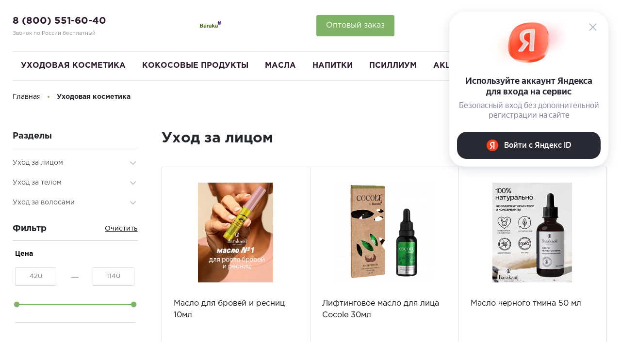

--- FILE ---
content_type: text/html; charset=UTF-8
request_url: https://barakaoil.ru/catalog/ukhod-za-kozhey/ukhod-za-kozhey-tela/
body_size: 22482
content:
<!DOCTYPE html>
<html lang="ru">
    <head>

        <meta name="viewport"
              content="width=device-width, user-scalable=no, initial-scale=1.0, maximum-scale=1.0, minimum-scale=1.0">
        <meta http-equiv="X-UA-Compatible" content="ie=edge">
        <meta http-equiv="Content-Type" content="text/html; charset=UTF-8" />
<meta name="keywords" content="Уход за лицом с доставкой по России" />
<meta name="description" content="Уход за лицом купить на Barakaoil.ru" />
<style type="text/css">.bx-composite-btn {background: url(/bitrix/images/main/composite/sprite-1x.png) no-repeat right 0 #e94524;border-radius: 15px;color: #fff !important;display: inline-block;line-height: 30px;font-family: "Helvetica Neue", Helvetica, Arial, sans-serif !important;font-size: 12px !important;font-weight: bold !important;height: 31px !important;padding: 0 42px 0 17px !important;vertical-align: middle !important;text-decoration: none !important;}@media screen   and (min-device-width: 1200px)   and (max-device-width: 1600px)   and (-webkit-min-device-pixel-ratio: 2)  and (min-resolution: 192dpi) {.bx-composite-btn {background-image: url(/bitrix/images/main/composite/sprite-2x.png);background-size: 42px 124px;}}.bx-composite-btn-fixed {position: absolute;top: -45px;right: 15px;z-index: 10;}.bx-btn-white {background-position: right 0;color: #fff !important;}.bx-btn-black {background-position: right -31px;color: #000 !important;}.bx-btn-red {background-position: right -62px;color: #555 !important;}.bx-btn-grey {background-position: right -93px;color: #657b89 !important;}.bx-btn-border {border: 1px solid #d4d4d4;height: 29px !important;line-height: 29px !important;}.bx-composite-loading {display: block;width: 40px;height: 40px;background: url(/bitrix/images/main/composite/loading.gif);}</style>
<script data-skip-moving="true">(function(w, d) {var v = w.frameCacheVars = {"CACHE_MODE":"HTMLCACHE","banner":{"url":"https:\/\/www.1c-bitrix.ru\/composite\/","text":"Быстро с 1С-Битрикс","bgcolor":"#E94524","style":"white"},"storageBlocks":[],"dynamicBlocks":{"9VnrNS":"1a5580eaf974","bx_basketFKauiI":"4a84ebc15556","iIjGFB":"3cce5192d97c","8k8aZS":"3cce5192d97c","XEVOpk":"596695a45b3f","rIpOz9":"d14f8b25b4b1","NMQc3w":"596695a45b3f"},"AUTO_UPDATE":true,"AUTO_UPDATE_TTL":120,"version":2};var inv = false;if (v.AUTO_UPDATE === false){if (v.AUTO_UPDATE_TTL && v.AUTO_UPDATE_TTL > 0){var lm = Date.parse(d.lastModified);if (!isNaN(lm)){var td = new Date().getTime();if ((lm + v.AUTO_UPDATE_TTL * 1000) >= td){w.frameRequestStart = false;w.preventAutoUpdate = true;return;}inv = true;}}else{w.frameRequestStart = false;w.preventAutoUpdate = true;return;}}var r = w.XMLHttpRequest ? new XMLHttpRequest() : (w.ActiveXObject ? new w.ActiveXObject("Microsoft.XMLHTTP") : null);if (!r) { return; }w.frameRequestStart = true;var m = v.CACHE_MODE; var l = w.location; var x = new Date().getTime();var q = "?bxrand=" + x + (l.search.length > 0 ? "&" + l.search.substring(1) : "");var u = l.protocol + "//" + l.host + l.pathname + q;r.open("GET", u, true);r.setRequestHeader("BX-ACTION-TYPE", "get_dynamic");r.setRequestHeader("X-Bitrix-Composite", "get_dynamic");r.setRequestHeader("BX-CACHE-MODE", m);r.setRequestHeader("BX-CACHE-BLOCKS", v.dynamicBlocks ? JSON.stringify(v.dynamicBlocks) : "");if (inv){r.setRequestHeader("BX-INVALIDATE-CACHE", "Y");}try { r.setRequestHeader("BX-REF", d.referrer || "");} catch(e) {}if (m === "APPCACHE"){r.setRequestHeader("BX-APPCACHE-PARAMS", JSON.stringify(v.PARAMS));r.setRequestHeader("BX-APPCACHE-URL", v.PAGE_URL ? v.PAGE_URL : "");}r.onreadystatechange = function() {if (r.readyState != 4) { return; }var a = r.getResponseHeader("BX-RAND");var b = w.BX && w.BX.frameCache ? w.BX.frameCache : false;if (a != x || !((r.status >= 200 && r.status < 300) || r.status === 304 || r.status === 1223 || r.status === 0)){var f = {error:true, reason:a!=x?"bad_rand":"bad_status", url:u, xhr:r, status:r.status};if (w.BX && w.BX.ready && b){BX.ready(function() {setTimeout(function(){BX.onCustomEvent("onFrameDataRequestFail", [f]);}, 0);});}w.frameRequestFail = f;return;}if (b){b.onFrameDataReceived(r.responseText);if (!w.frameUpdateInvoked){b.update(false);}w.frameUpdateInvoked = true;}else{w.frameDataString = r.responseText;}};r.send();var p = w.performance;if (p && p.addEventListener && p.getEntries && p.setResourceTimingBufferSize){var e = 'resourcetimingbufferfull';var h = function() {if (w.BX && w.BX.frameCache && w.BX.frameCache.frameDataInserted){p.removeEventListener(e, h);}else {p.setResourceTimingBufferSize(p.getEntries().length + 50);}};p.addEventListener(e, h);}})(window, document);</script>


<link href="/bitrix/css/main/font-awesome.min.css?169304784623748" type="text/css"  rel="stylesheet" />
<link href="/bitrix/js/ui/design-tokens/dist/ui.design-tokens.min.css?171646157123463" type="text/css"  rel="stylesheet" />
<link href="/bitrix/js/ui/fonts/opensans/ui.font.opensans.min.css?16930475642320" type="text/css"  rel="stylesheet" />
<link href="/bitrix/js/main/popup/dist/main.popup.bundle.min.css?175974015128056" type="text/css"  rel="stylesheet" />
<link href="/bitrix/cache/css/s1/cosmetics/page_8373ac383994db8af7600aa80a1343f3/page_8373ac383994db8af7600aa80a1343f3_v1.css?176779283156141" type="text/css"  rel="stylesheet" />
<link href="/bitrix/cache/css/s1/cosmetics/template_f90b573d31a735771236022ca6ed0d53/template_f90b573d31a735771236022ca6ed0d53_v1.css?1767792831487783" type="text/css"  data-template-style="true" rel="stylesheet" />
<script>if(!window.BX)window.BX={};if(!window.BX.message)window.BX.message=function(mess){if(typeof mess==='object'){for(let i in mess) {BX.message[i]=mess[i];} return true;}};</script>
<script>(window.BX||top.BX).message({"JS_CORE_LOADING":"Загрузка...","JS_CORE_NO_DATA":"- Нет данных -","JS_CORE_WINDOW_CLOSE":"Закрыть","JS_CORE_WINDOW_EXPAND":"Развернуть","JS_CORE_WINDOW_NARROW":"Свернуть в окно","JS_CORE_WINDOW_SAVE":"Сохранить","JS_CORE_WINDOW_CANCEL":"Отменить","JS_CORE_WINDOW_CONTINUE":"Продолжить","JS_CORE_H":"ч","JS_CORE_M":"м","JS_CORE_S":"с","JSADM_AI_HIDE_EXTRA":"Скрыть лишние","JSADM_AI_ALL_NOTIF":"Показать все","JSADM_AUTH_REQ":"Требуется авторизация!","JS_CORE_WINDOW_AUTH":"Войти","JS_CORE_IMAGE_FULL":"Полный размер"});</script>

<script src="/bitrix/js/main/core/core.min.js?1759740212229643"></script>

<script>BX.Runtime.registerExtension({"name":"main.core","namespace":"BX","loaded":true});</script>
<script>BX.setJSList(["\/bitrix\/js\/main\/core\/core_ajax.js","\/bitrix\/js\/main\/core\/core_promise.js","\/bitrix\/js\/main\/polyfill\/promise\/js\/promise.js","\/bitrix\/js\/main\/loadext\/loadext.js","\/bitrix\/js\/main\/loadext\/extension.js","\/bitrix\/js\/main\/polyfill\/promise\/js\/promise.js","\/bitrix\/js\/main\/polyfill\/find\/js\/find.js","\/bitrix\/js\/main\/polyfill\/includes\/js\/includes.js","\/bitrix\/js\/main\/polyfill\/matches\/js\/matches.js","\/bitrix\/js\/ui\/polyfill\/closest\/js\/closest.js","\/bitrix\/js\/main\/polyfill\/fill\/main.polyfill.fill.js","\/bitrix\/js\/main\/polyfill\/find\/js\/find.js","\/bitrix\/js\/main\/polyfill\/matches\/js\/matches.js","\/bitrix\/js\/main\/polyfill\/core\/dist\/polyfill.bundle.js","\/bitrix\/js\/main\/core\/core.js","\/bitrix\/js\/main\/polyfill\/intersectionobserver\/js\/intersectionobserver.js","\/bitrix\/js\/main\/lazyload\/dist\/lazyload.bundle.js","\/bitrix\/js\/main\/polyfill\/core\/dist\/polyfill.bundle.js","\/bitrix\/js\/main\/parambag\/dist\/parambag.bundle.js"]);
</script>
<script>BX.Runtime.registerExtension({"name":"ui.dexie","namespace":"BX.DexieExport","loaded":true});</script>
<script>BX.Runtime.registerExtension({"name":"ls","namespace":"window","loaded":true});</script>
<script>BX.Runtime.registerExtension({"name":"fx","namespace":"window","loaded":true});</script>
<script>BX.Runtime.registerExtension({"name":"fc","namespace":"window","loaded":true});</script>
<script>BX.Runtime.registerExtension({"name":"pull.protobuf","namespace":"BX","loaded":true});</script>
<script>BX.Runtime.registerExtension({"name":"rest.client","namespace":"window","loaded":true});</script>
<script>(window.BX||top.BX).message({"pull_server_enabled":"N","pull_config_timestamp":0,"shared_worker_allowed":"Y","pull_guest_mode":"N","pull_guest_user_id":0,"pull_worker_mtime":1748889759});(window.BX||top.BX).message({"PULL_OLD_REVISION":"Для продолжения корректной работы с сайтом необходимо перезагрузить страницу."});</script>
<script>BX.Runtime.registerExtension({"name":"pull.client","namespace":"BX","loaded":true});</script>
<script>BX.Runtime.registerExtension({"name":"pull","namespace":"window","loaded":true});</script>
<script>BX.Runtime.registerExtension({"name":"ui.design-tokens","namespace":"window","loaded":true});</script>
<script>BX.Runtime.registerExtension({"name":"ui.fonts.opensans","namespace":"window","loaded":true});</script>
<script>BX.Runtime.registerExtension({"name":"main.popup","namespace":"BX.Main","loaded":true});</script>
<script>BX.Runtime.registerExtension({"name":"popup","namespace":"window","loaded":true});</script>
<script type="extension/settings" data-extension="currency.currency-core">{"region":"ru"}</script>
<script>BX.Runtime.registerExtension({"name":"currency.currency-core","namespace":"BX.Currency","loaded":true});</script>
<script>BX.Runtime.registerExtension({"name":"currency","namespace":"window","loaded":true});</script>
<script>(window.BX||top.BX).message({"LANGUAGE_ID":"ru","FORMAT_DATE":"DD.MM.YYYY","FORMAT_DATETIME":"DD.MM.YYYY HH:MI:SS","COOKIE_PREFIX":"BITRIX_SM","SERVER_TZ_OFFSET":"10800","UTF_MODE":"Y","SITE_ID":"s1","SITE_DIR":"\/"});</script>


<script  src="/bitrix/cache/js/s1/cosmetics/kernel_main/kernel_main_v1.js?1768195609211856"></script>
<script src="/bitrix/js/ui/dexie/dist/dexie.bundle.min.js?1759740180102530"></script>
<script src="/bitrix/js/main/core/core_ls.min.js?17488897852683"></script>
<script src="/bitrix/js/main/core/core_frame_cache.min.js?175974018310481"></script>
<script src="/bitrix/js/pull/protobuf/protobuf.min.js?169304758776433"></script>
<script src="/bitrix/js/pull/protobuf/model.min.js?169304758714190"></script>
<script src="/bitrix/js/rest/client/rest.client.min.js?16930475599240"></script>
<script src="/bitrix/js/pull/client/pull.client.min.js?174888975949849"></script>
<script src="https://yastatic.net/s3/passport-sdk/autofill/v1/sdk-suggest-with-polyfills-latest.js"></script>
<script src="/bitrix/js/main/popup/dist/main.popup.bundle.min.js?176240076567480"></script>
<script src="/bitrix/js/currency/currency-core/dist/currency-core.bundle.min.js?17176650804569"></script>
<script src="/bitrix/js/currency/core_currency.min.js?1717665080835"></script>
<script src="/bitrix/js/yandex.metrika/script.js?16931288576603"></script>
<script>BX.setJSList(["\/bitrix\/js\/main\/core\/core_fx.js","\/bitrix\/js\/main\/session.js","\/bitrix\/js\/main\/pageobject\/dist\/pageobject.bundle.js","\/bitrix\/js\/main\/core\/core_window.js","\/bitrix\/js\/main\/date\/main.date.js","\/bitrix\/js\/main\/core\/core_date.js","\/bitrix\/js\/main\/dd.js","\/bitrix\/js\/main\/core\/core_uf.js","\/bitrix\/js\/main\/core\/core_dd.js","\/bitrix\/js\/main\/core\/core_tooltip.js","\/bitrix\/js\/main\/utils.js","\/bitrix\/templates\/cosmetics\/components\/bitrix\/menu\/section-menu\/script.js","\/bitrix\/templates\/cosmetics\/components\/bitrix\/catalog\/main\/bitrix\/catalog.smart.filter\/main\/script.js","\/bitrix\/templates\/cosmetics\/components\/bitrix\/catalog.section\/product-list\/script.js","\/bitrix\/templates\/cosmetics\/components\/bitrix\/catalog.item\/product-item\/script.js","\/bitrix\/templates\/cosmetics\/js\/jquery-3.2.1_min.js","\/bitrix\/templates\/cosmetics\/js\/owl.carousel.js","\/bitrix\/templates\/cosmetics\/js\/jquery.cookie.js","\/bitrix\/templates\/cosmetics\/js\/bootstrap.min.js","\/bitrix\/templates\/cosmetics\/js\/jquery.fancybox.js","\/bitrix\/templates\/cosmetics\/js\/slick.js","\/bitrix\/templates\/cosmetics\/js\/animsition.min.js","\/bitrix\/templates\/cosmetics\/js\/swiper.min.js","\/bitrix\/templates\/cosmetics\/js\/script.js","\/bitrix\/templates\/cosmetics\/components\/bitrix\/sale.basket.basket.line\/top_cart\/script.js","\/bitrix\/templates\/cosmetics\/components\/bitrix\/menu\/top_menu\/script.js","\/bitrix\/components\/bitrix\/search.title\/script.js"]);</script>
<script>BX.setCSSList(["\/bitrix\/templates\/cosmetics\/components\/bitrix\/catalog\/main\/style.css","\/bitrix\/templates\/cosmetics\/components\/bitrix\/menu\/section-menu\/style.css","\/bitrix\/templates\/cosmetics\/components\/bitrix\/catalog\/main\/bitrix\/catalog.smart.filter\/main\/style.css","\/bitrix\/templates\/cosmetics\/components\/bitrix\/catalog.section\/product-list\/style.css","\/bitrix\/templates\/cosmetics\/components\/bitrix\/catalog.item\/product-item\/style.css","\/bitrix\/templates\/cosmetics\/css\/owl.carousel.css","\/bitrix\/templates\/cosmetics\/css\/swiper.min.css","\/bitrix\/templates\/cosmetics\/css\/bootstrap_v4.css","\/bitrix\/templates\/cosmetics\/css\/slick.css","\/bitrix\/templates\/cosmetics\/css\/font-awesome.css","\/bitrix\/templates\/cosmetics\/css\/animsition.min.css","\/bitrix\/templates\/cosmetics\/components\/bitrix\/sale.basket.basket.line\/top_cart\/style.css","\/bitrix\/templates\/cosmetics\/components\/bitrix\/system.auth.form\/top_auth\/style.css","\/bitrix\/templates\/cosmetics\/components\/bitrix\/menu\/top_menu\/style.css","\/bitrix\/templates\/cosmetics\/components\/bitrix\/menu\/bottom\/style.css","\/bitrix\/templates\/cosmetics\/components\/bitrix\/search.title\/main\/style.css","\/bitrix\/templates\/cosmetics\/styles.css","\/bitrix\/templates\/cosmetics\/template_styles.css"]);</script>
<script>window.addEventListener("load", function(event) {let tokenPageOrigin = "https://barakaoil.ru";let oauthQueryParams = {client_id: "0b6da25929fe417fab526faf8305a44f", response_type: "token",redirect_uri: "https://barakaoil.ru/yandexid/oauth.php"};function authorizationUser(o){console.log(o);let t="/bitrix/tools/yandexpay.yandexid/auth.php";fetch(t=t+"?action=ajax_authorization_user&access_token="+o,{method:"GET",headers:{"Content-Type":"application/json"}}).then(o=>o.json()).then(o=>{console.log(o),!1==o.error&&(window.location.href="/catalog/ukhod-za-kozhey/ukhod-za-kozhey-tela/")}).catch(o=>console.log("error",o))}window.YaAuthSuggest.init(oauthQueryParams,tokenPageOrigin).then(function(n){return n.handler()}).then(function(n){authorizationUser(n.access_token)}).catch(function(n){console.log("Что-то пошло не так: ",n)});})</script>
            <script type="text/javascript">
                window.dataLayerName = 'dataLayer';
                var dataLayerName = window.dataLayerName;
            </script>
            <!-- Yandex.Metrika counter -->
            <script type="text/javascript">
                (function (m, e, t, r, i, k, a) {
                    m[i] = m[i] || function () {
                        (m[i].a = m[i].a || []).push(arguments)
                    };
                    m[i].l = 1 * new Date();
                    k = e.createElement(t), a = e.getElementsByTagName(t)[0], k.async = 1, k.src = r, a.parentNode.insertBefore(k, a)
                })
                (window, document, "script", "https://mc.yandex.ru/metrika/tag.js", "ym");

                ym("25622003", "init", {
                    clickmap: true,
                    trackLinks: true,
                    accurateTrackBounce: true,
                    webvisor: true,
                    ecommerce: dataLayerName,
                    params: {
                        __ym: {
                            "ymCmsPlugin": {
                                "cms": "1c-bitrix",
                                "cmsVersion": "25.750",
                                "pluginVersion": "1.0.10",
                                'ymCmsRip': 730102934                            }
                        }
                    }
                });

                document.addEventListener("DOMContentLoaded", function() {
                                    });

            </script>
            <!-- /Yandex.Metrika counter -->
                    <script type="text/javascript">
            window.counters = ["25622003"];
        </script>
        
<script>
					(function () {
						"use strict";

						var counter = function ()
						{
							var cookie = (function (name) {
								var parts = ("; " + document.cookie).split("; " + name + "=");
								if (parts.length == 2) {
									try {return JSON.parse(decodeURIComponent(parts.pop().split(";").shift()));}
									catch (e) {}
								}
							})("BITRIX_CONVERSION_CONTEXT_s1");

							if (cookie && cookie.EXPIRE >= BX.message("SERVER_TIME"))
								return;

							var request = new XMLHttpRequest();
							request.open("POST", "/bitrix/tools/conversion/ajax_counter.php", true);
							request.setRequestHeader("Content-type", "application/x-www-form-urlencoded");
							request.send(
								"SITE_ID="+encodeURIComponent("s1")+
								"&sessid="+encodeURIComponent(BX.bitrix_sessid())+
								"&HTTP_REFERER="+encodeURIComponent(document.referrer)
							);
						};

						if (window.frameRequestStart === true)
							BX.addCustomEvent("onFrameDataReceived", counter);
						else
							BX.ready(counter);
					})();
				</script>
<script>window[window.dataLayerName] = window[window.dataLayerName] || [];</script>



<script  src="/bitrix/cache/js/s1/cosmetics/template_8db2bc4404bc562e9f6fca5e82819c58/template_8db2bc4404bc562e9f6fca5e82819c58_v1.js?1767792831434406"></script>
<script  src="/bitrix/cache/js/s1/cosmetics/page_a293b66f74cc1c47c136de2ea51ff8c5/page_a293b66f74cc1c47c136de2ea51ff8c5_v1.js?1767792831100808"></script>

        <title>Уход за лицом - Интернет-магазин натуральной косметики и парфюмерии Barakaoil.ru</title>
<div id="bxdynamic_9VnrNS_start" style="display:none"></div>			
			<script>
				(function(){
					if (window.REES46Initialized) return;
					window.REES46Initialized = true;
					
										let instantSearch = () => {
						document.querySelectorAll('form').forEach(form => {
							if (
									typeof form.action == "string"
									&& /(catalog|search)/.test(form.action.replace(document.location.origin, ''))
							) {
								let inputs = [].filter.call(form.elements, evt => {
									return /^input$/i.test(evt.tagName) && /q/.test(evt.name);
								});
								inputs.forEach(input => {
									if (!input.classList.contains('rees46-instant-search'))
									{
										input.classList.add('rees46-instant-search');
									}
								})
							}
						});
						if (typeof r46 != 'undefined') {
							r46('search_init', '.rees46-instant-search')
						}
					};
					if (document.readyState === 'complete') {
						instantSearch();
					} else {
						document.addEventListener('DOMContentLoaded', () => {
							instantSearch();
						});
					};
										
					window.r46 = window.r46||function() {
						(window.r46.q=window.r46.q||[]).push(arguments)};
					let c = "//cdn.rees46.ru",
							v = "/v3.js",
							s = {
								link: [
									{
										href:c,
										rel: "dns-prefetch"
									},
									{
										href: c,
										rel: "preconnect"
									},
									{
										href: c+v,
										rel: "preload",
										as: "script"
									}
								],
								script: [
									{
										src:c+v,
										async:""
									}
								]
							};
					
					Object.keys(s).forEach(
							function(c) {
								s[c].forEach(
										function(d){
											var e = document.createElement(c),
													a;
											for (a in d) e.setAttribute(a,d[a]);
											document.head.appendChild(e)
										});
							}
					);
					r46('init', 'ec7c67562a896e29550d244c02be6c', '');
					
					document.cookie = "rees46_segment="+localStorage.r46_segment+"; path=/;"
					
										let ud = {
						id:           '',
						email:        '',
						first_name:   '',
						middle_name:  '',
						last_name:    '',
						phone:        '',
						gender:       '',
						birthday:     '',
					};

					ud = Object.fromEntries(Object.entries(ud).filter(([key, value]) => value !== '' && value !== null));

					if (Object.keys(ud).length > 0) {
            			r46('profile', 'set', ud);
        			}
									})();
			</script>
			
			<div id="bxdynamic_9VnrNS_end" style="display:none"></div>





</head>
    <body class="">
                <header class="header">
            <div class="header_rel">
                <div class="header-top">
                    <div class="ht-content">
                        <div class="wrapper-inner">
                            <div class="header-top-line" id="header-top-line">
                                <div class="hamburger visible-xs">
                                    <span class="line"></span>
                                </div>
                                <div class="header-phone">
                                    <a href="tel:+7(800)551-60-40" class="phone-link">8 (800) 551-60-40</a><p style="font-size: 11px; color: #8d8d8d;">
Звонок по России бесплатный
</p>                                </div>
                                <a href="/" class="logo top-logo">
                                    <img src="/include/logo-new.png" alt="" class="logo-img">                                </a>
								<div class="wholesale-order-btn">
									Оптовый заказ
								</div>
                                <div class="top-icon-box">
                                    <div class="icon-box_item" id="favour_in">
                                        <a href="/favorite/" class=" icon-box-link">
                                            <span class="icon-item favour-icon">
                                                <span class="goods_icon-counter">0</span>
                                            </span>
                                            <span class="icon-txt">Избранное</span>
                                        </a>
                                    </div>
                                    <div class="icon-box_item" id="basket_in">
                                        <script>
var bx_basketFKauiI = new BitrixSmallCart;
</script>
<div id="bx_basketFKauiI" class="bx-basket bx-opener"><!--<pre>--><!--</pre>-->
<a href="/basket/" class="icon-box-link animsition-link" data-id="basket_in">
    <span class="icon-item basket-icon">
        <span class="goods_icon-counter">0</span>
    </span>
    <span class="icon-txt">Корзина</span>
</a></div>
<script type="text/javascript">
	bx_basketFKauiI.siteId       = 's1';
	bx_basketFKauiI.cartId       = 'bx_basketFKauiI';
	bx_basketFKauiI.ajaxPath     = '/bitrix/components/bitrix/sale.basket.basket.line/ajax.php';
	bx_basketFKauiI.templateName = 'top_cart';
	bx_basketFKauiI.arParams     =  {'HIDE_ON_BASKET_PAGES':'Y','PATH_TO_BASKET':'/basket/','PATH_TO_ORDER':'/personal/order/','PATH_TO_PERSONAL':'/personal/','PATH_TO_PROFILE':'/personal/','PATH_TO_REGISTER':'/login/','POSITION_FIXED':'N','POSITION_HORIZONTAL':'right','POSITION_VERTICAL':'top','SHOW_AUTHOR':'Y','SHOW_DELAY':'N','SHOW_EMPTY_VALUES':'Y','SHOW_IMAGE':'Y','SHOW_NOTAVAIL':'N','SHOW_NUM_PRODUCTS':'Y','SHOW_PERSONAL_LINK':'N','SHOW_PRICE':'Y','SHOW_PRODUCTS':'Y','SHOW_SUMMARY':'Y','SHOW_TOTAL_PRICE':'N','COMPONENT_TEMPLATE':'top_cart','PATH_TO_AUTHORIZE':'/login/','SHOW_REGISTRATION':'Y','MAX_IMAGE_SIZE':'70','CACHE_TYPE':'A','AJAX':'N','~HIDE_ON_BASKET_PAGES':'Y','~PATH_TO_BASKET':'/basket/','~PATH_TO_ORDER':'/personal/order/','~PATH_TO_PERSONAL':'/personal/','~PATH_TO_PROFILE':'/personal/','~PATH_TO_REGISTER':'/login/','~POSITION_FIXED':'N','~POSITION_HORIZONTAL':'right','~POSITION_VERTICAL':'top','~SHOW_AUTHOR':'Y','~SHOW_DELAY':'N','~SHOW_EMPTY_VALUES':'Y','~SHOW_IMAGE':'Y','~SHOW_NOTAVAIL':'N','~SHOW_NUM_PRODUCTS':'Y','~SHOW_PERSONAL_LINK':'N','~SHOW_PRICE':'Y','~SHOW_PRODUCTS':'Y','~SHOW_SUMMARY':'Y','~SHOW_TOTAL_PRICE':'N','~COMPONENT_TEMPLATE':'top_cart','~PATH_TO_AUTHORIZE':'/login/','~SHOW_REGISTRATION':'Y','~MAX_IMAGE_SIZE':'70','~CACHE_TYPE':'A','~AJAX':'N','cartId':'bx_basketFKauiI'}; // TODO \Bitrix\Main\Web\Json::encode
	bx_basketFKauiI.closeMessage = 'Скрыть';
	bx_basketFKauiI.openMessage  = 'Раскрыть';
	bx_basketFKauiI.activate();
</script>
                                    </div>

                                    <div class="icon-box_item" id="user">
                                    <div id="bxdynamic_iIjGFB_start" style="display:none"></div>
    <a href="/auth/" class="icon-box-link">
        <span class="fa fa-user-o"></span>
        <span class="icon-txt">Войти</span>
    </a>
                    <span class="visible-xs-inline-block mx-1">/</span>
            <a class="visible-xs-inline-block" href="/auth/?register=yes">Регистрация</a>
            <div id="bxdynamic_iIjGFB_end" style="display:none"></div>
                                                                    </div>
                            </div>
                        </div>
                    </div>
                </div>
                <div class="header-bottom">
                    <div class="hb-content">
                        <div class="wrapper-inner">
                            <div class="header-bottom-line">
                                <a href="/" class="logo top-logo">
                                    <img src="/include/logo-new.png" alt="" class="logo-img">                                </a>
                                <div class="top-nav-wrapper">
                                    <div class="top-nav-wrapper-overflow">

                                        <div class="icon-box_item visible-xs">
                                            <div id="bxdynamic_8k8aZS_start" style="display:none"></div>
    <a href="/auth/" class="icon-box-link">
        <span class="fa fa-user-o"></span>
        <span class="icon-txt">Войти</span>
    </a>
                    <span class="visible-xs-inline-block mx-1">/</span>
            <a class="visible-xs-inline-block" href="/auth/?register=yes">Регистрация</a>
            <div id="bxdynamic_8k8aZS_end" style="display:none"></div>                                        </div>

                                        <div class="top-catalog-menu">
                                            <div class="top-catalog-menu-title visible-xs">
                                                <button class="open_list" data-id="cat_mobile"></button>
                                                <a href="/catalog/" class="">Каталог</a>
                                            </div>
                                            <div class="bx-top-nav-wrapper hidden_list" id="cat_mobile">
                                                <div class="bx-top-nav bx-site" id="catalog_menu_LkGdQn">
	<nav class="bx-top-nav-container" id="cont_catalog_menu_LkGdQn">
		<ul class="bx-nav-list-1-lvl clearfix" id="ul_catalog_menu_LkGdQn">
		     <!-- first level-->
						<li
				class="bx-nav-1-lvl bx-nav-list-2-col  bx-nav-parent"
									data-role="bx-menu-item"
				>
				<a
					class=" bx-nav-1-lvl-link hidden-xs"
					href="/catalog/ukhod-za-kozhey/">
					<span class="bx-nav-1-lvl-link-text">
						Уходовая косметика<!--						--><!--<i class="fa fa-angle-down"></i>-->					</span>
				</a>
							<div class="bx-nav-2-lvl-container">
                    <div class="wrapper-inner">
                                                    <div class="mobile-menu-title">
                                <a class=" bx-nav-1-lvl-link"
                                   href="/catalog/ukhod-za-kozhey/">
                                    <span class="bx-nav-1-lvl-link-text">
                                        Уходовая косметика                                    </span>
                                </a>
                                <button class="open_list mini-plus visible-xs" data-id="cat_mobile_d2z"></button> <!-- for mobile -->
                            </div>
                            <ul class="bx-nav-list-2-lvl hidden_list" id="cat_mobile_d2z">
                                  <!-- second level-->
                                    <li class="bx-nav-2-lvl parent-column">
                                        <a class=" bx-nav-2-lvl-link"
                                           href="/catalog/ukhod-za-kozhey/ukhod-za-kozhey-tela/"
                                           class="bx-active"                                        >
                                            <span class="bx-nav-2-lvl-link-text">Уход за лицом</span>
                                        </a>
                                                                                    <div class="mobile-menu-title">
                                                <a class=" bx-nav-2-lvl-link"
                                                   href="/catalog/ukhod-za-kozhey/ukhod-za-kozhey-tela/"
                                                   class="bx-active">
                                                    <span class="bx-nav-2-lvl-link-text">Уход за лицом</span>
                                                </a>
                                                <button class="open_list fa fa-angle-down visible-xs" data-id="cat_mobile_Ybr"></button> <!-- for mobile -->
                                            </div>
                                            <ul class="bx-nav-list-3-lvl hidden_list" id="cat_mobile_Ybr">
                                                	<!-- third level-->
                                                    <li class="bx-nav-3-lvl">
                                                        <a
                                                                class=" bx-nav-3-lvl-link"
                                                                href="/catalog/ukhod-za-kozhey/ukhod-za-kozhey-tela/karandash_dlya_glaz/"
                                                                                                                        >
                                                            <span class="bx-nav-3-lvl-link-text">Карандаш для глаз</span>
                                                        </a>
                                                    </li>
                                                	<!-- third level-->
                                                    <li class="bx-nav-3-lvl">
                                                        <a
                                                                class=" bx-nav-3-lvl-link"
                                                                href="/catalog/ukhod-za-kozhey/ukhod-za-kozhey-tela/pitanie_i_uvlazhnenie/"
                                                                                                                        >
                                                            <span class="bx-nav-3-lvl-link-text">Питание и увлажнение</span>
                                                        </a>
                                                    </li>
                                                                                            </ul>
                                                                            </li>
                                  <!-- second level-->
                                    <li class="bx-nav-2-lvl parent-column">
                                        <a class=" bx-nav-2-lvl-link"
                                           href="/catalog/ukhod-za-kozhey/ukhod-za-telom/"
                                                                                   >
                                            <span class="bx-nav-2-lvl-link-text">Уход за телом</span>
                                        </a>
                                                                                    <div class="mobile-menu-title">
                                                <a class=" bx-nav-2-lvl-link"
                                                   href="/catalog/ukhod-za-kozhey/ukhod-za-telom/"
                                                   >
                                                    <span class="bx-nav-2-lvl-link-text">Уход за телом</span>
                                                </a>
                                                <button class="open_list fa fa-angle-down visible-xs" data-id="cat_mobile_5SG"></button> <!-- for mobile -->
                                            </div>
                                            <ul class="bx-nav-list-3-lvl hidden_list" id="cat_mobile_5SG">
                                                	<!-- third level-->
                                                    <li class="bx-nav-3-lvl">
                                                        <a
                                                                class=" bx-nav-3-lvl-link"
                                                                href="/catalog/ukhod-za-kozhey/ukhod-za-telom/sredstva-dlya-kutikul-/"
                                                                                                                        >
                                                            <span class="bx-nav-3-lvl-link-text">Кремы и бальзамы</span>
                                                        </a>
                                                    </li>
                                                	<!-- third level-->
                                                    <li class="bx-nav-3-lvl">
                                                        <a
                                                                class=" bx-nav-3-lvl-link"
                                                                href="/catalog/ukhod-za-kozhey/ukhod-za-telom/zubnye_pasty/"
                                                                                                                        >
                                                            <span class="bx-nav-3-lvl-link-text">Зубные пасты</span>
                                                        </a>
                                                    </li>
                                                	<!-- third level-->
                                                    <li class="bx-nav-3-lvl">
                                                        <a
                                                                class=" bx-nav-3-lvl-link"
                                                                href="/catalog/ukhod-za-kozhey/ukhod-za-telom/masla_massazhnye_sogrevayushchie_/"
                                                                                                                        >
                                                            <span class="bx-nav-3-lvl-link-text">Масла массажные согревающие </span>
                                                        </a>
                                                    </li>
                                                	<!-- third level-->
                                                    <li class="bx-nav-3-lvl">
                                                        <a
                                                                class=" bx-nav-3-lvl-link"
                                                                href="/catalog/ukhod-za-kozhey/ukhod-za-telom/mylo_tualetnoe_/"
                                                                                                                        >
                                                            <span class="bx-nav-3-lvl-link-text">Мыло туалетное </span>
                                                        </a>
                                                    </li>
                                                                                            </ul>
                                                                            </li>
                                  <!-- second level-->
                                    <li class="bx-nav-2-lvl parent-column">
                                        <a class=" bx-nav-2-lvl-link"
                                           href="/catalog/ukhod-za-kozhey/masla_dlya_volos/"
                                                                                   >
                                            <span class="bx-nav-2-lvl-link-text">Уход за волосами</span>
                                        </a>
                                                                                    <div class="mobile-menu-title">
                                                <a class=" bx-nav-2-lvl-link"
                                                   href="/catalog/ukhod-za-kozhey/masla_dlya_volos/"
                                                   >
                                                    <span class="bx-nav-2-lvl-link-text">Уход за волосами</span>
                                                </a>
                                                <button class="open_list fa fa-angle-down visible-xs" data-id="cat_mobile_Qki"></button> <!-- for mobile -->
                                            </div>
                                            <ul class="bx-nav-list-3-lvl hidden_list" id="cat_mobile_Qki">
                                                	<!-- third level-->
                                                    <li class="bx-nav-3-lvl">
                                                        <a
                                                                class=" bx-nav-3-lvl-link"
                                                                href="/catalog/ukhod-za-kozhey/masla_dlya_volos/masdl_dlya_volos/"
                                                                                                                        >
                                                            <span class="bx-nav-3-lvl-link-text">Масла для волос</span>
                                                        </a>
                                                    </li>
                                                                                            </ul>
                                                                            </li>
                                                            </ul>
                                                                            <div class="bx-nav-list-2-lvl bx-nav-catinfo dbg" data-role="desc-img-block">
<!--                                <pre>--><!--</pre>-->
                                <a class="bx-nav-2-lvl-link-image" href="/catalog/ukhod-za-kozhey/">
                                    <img src="/upload/resize_cache/iblock/bf8/240_700_1/vvc3xe8yhkojcj0l4w6p0uutj5oxcy23.jpg" alt="">
                                </a>
<!--                                <p>--><!--</p>-->
                            </div>
                                            </div>
				</div>
						</li>
		     <!-- first level-->
						<li
				class="bx-nav-1-lvl bx-nav-list-2-col  bx-nav-parent"
									data-role="bx-menu-item"
				>
				<a
					class=" bx-nav-1-lvl-link hidden-xs"
					href="/catalog/Kokosovie_produkty/">
					<span class="bx-nav-1-lvl-link-text">
						Кокосовые продукты<!--						--><!--<i class="fa fa-angle-down"></i>-->					</span>
				</a>
							<div class="bx-nav-2-lvl-container">
                    <div class="wrapper-inner">
                                                    <div class="mobile-menu-title">
                                <a class=" bx-nav-1-lvl-link"
                                   href="/catalog/Kokosovie_produkty/">
                                    <span class="bx-nav-1-lvl-link-text">
                                        Кокосовые продукты                                    </span>
                                </a>
                                <button class="open_list mini-plus visible-xs" data-id="cat_mobile_6Nn"></button> <!-- for mobile -->
                            </div>
                            <ul class="bx-nav-list-2-lvl hidden_list" id="cat_mobile_6Nn">
                                  <!-- second level-->
                                    <li class="bx-nav-2-lvl ">
                                        <a class=" bx-nav-2-lvl-link"
                                           href="/catalog/Kokosovie_produkty/kokosovaya_muka_/"
                                                                                   >
                                            <span class="bx-nav-2-lvl-link-text">Кокосовая мука </span>
                                        </a>
                                                                            </li>
                                  <!-- second level-->
                                    <li class="bx-nav-2-lvl ">
                                        <a class=" bx-nav-2-lvl-link"
                                           href="/catalog/Kokosovie_produkty/kokosovye_chipsy_organik/"
                                                                                   >
                                            <span class="bx-nav-2-lvl-link-text">Кокосовые чипсы Органик</span>
                                        </a>
                                                                            </li>
                                  <!-- second level-->
                                    <li class="bx-nav-2-lvl ">
                                        <a class=" bx-nav-2-lvl-link"
                                           href="/catalog/Kokosovie_produkty/kokosovyy_sakhar_organik/"
                                                                                   >
                                            <span class="bx-nav-2-lvl-link-text">Кокосовый Сахар Органик</span>
                                        </a>
                                                                            </li>
                                  <!-- second level-->
                                    <li class="bx-nav-2-lvl ">
                                        <a class=" bx-nav-2-lvl-link"
                                           href="/catalog/Kokosovie_produkty/sukhoe_kokosovoe_moloko_organik/"
                                                                                   >
                                            <span class="bx-nav-2-lvl-link-text">Сухое кокосовое молоко Органик</span>
                                        </a>
                                                                            </li>
                                                            </ul>
                                                                            <div class="bx-nav-list-2-lvl bx-nav-catinfo dbg" data-role="desc-img-block">
<!--                                <pre>--><!--</pre>-->
                                <a class="bx-nav-2-lvl-link-image" href="/catalog/Kokosovie_produkty/">
                                    <img src="/upload/resize_cache/iblock/2d2/240_700_1/8j76faev813hfjy0p84muemxgh6xjdiv.png" alt="">
                                </a>
<!--                                <p>--><!--</p>-->
                            </div>
                                            </div>
				</div>
						</li>
		     <!-- first level-->
						<li
				class="bx-nav-1-lvl bx-nav-list-2-col  bx-nav-parent"
									data-role="bx-menu-item"
				>
				<a
					class=" bx-nav-1-lvl-link hidden-xs"
					href="/catalog/masla/">
					<span class="bx-nav-1-lvl-link-text">
						Масла<!--						--><!--<i class="fa fa-angle-down"></i>-->					</span>
				</a>
							<div class="bx-nav-2-lvl-container">
                    <div class="wrapper-inner">
                                                    <div class="mobile-menu-title">
                                <a class=" bx-nav-1-lvl-link"
                                   href="/catalog/masla/">
                                    <span class="bx-nav-1-lvl-link-text">
                                        Масла                                    </span>
                                </a>
                                <button class="open_list mini-plus visible-xs" data-id="cat_mobile_24n"></button> <!-- for mobile -->
                            </div>
                            <ul class="bx-nav-list-2-lvl hidden_list" id="cat_mobile_24n">
                                  <!-- second level-->
                                    <li class="bx-nav-2-lvl ">
                                        <a class=" bx-nav-2-lvl-link"
                                           href="/catalog/masla/kokosovoe_maslo/"
                                                                                   >
                                            <span class="bx-nav-2-lvl-link-text">Кокосовое масло холодного отжима</span>
                                        </a>
                                                                            </li>
                                  <!-- second level-->
                                    <li class="bx-nav-2-lvl ">
                                        <a class=" bx-nav-2-lvl-link"
                                           href="/catalog/masla/maslo_chernogo_tmina/"
                                                                                   >
                                            <span class="bx-nav-2-lvl-link-text">Масло черного тмина</span>
                                        </a>
                                                                            </li>
                                                            </ul>
                                                                            <div class="bx-nav-list-2-lvl bx-nav-catinfo dbg" data-role="desc-img-block">
<!--                                <pre>--><!--</pre>-->
                                <a class="bx-nav-2-lvl-link-image" href="/catalog/masla/">
                                    <img src="/upload/resize_cache/iblock/042/240_700_1/q1jj1ek0ycawq2qx0chfxrtyl7x5ibq0.png" alt="">
                                </a>
<!--                                <p>--><!--</p>-->
                            </div>
                                            </div>
				</div>
						</li>
		     <!-- first level-->
						<li
				class="bx-nav-1-lvl bx-nav-list-2-col  bx-nav-parent"
									data-role="bx-menu-item"
				>
				<a
					class=" bx-nav-1-lvl-link hidden-xs"
					href="/catalog/napitki/">
					<span class="bx-nav-1-lvl-link-text">
						Напитки<!--						--><!--<i class="fa fa-angle-down"></i>-->					</span>
				</a>
							<div class="bx-nav-2-lvl-container">
                    <div class="wrapper-inner">
                                                    <div class="mobile-menu-title">
                                <a class=" bx-nav-1-lvl-link"
                                   href="/catalog/napitki/">
                                    <span class="bx-nav-1-lvl-link-text">
                                        Напитки                                    </span>
                                </a>
                                <button class="open_list mini-plus visible-xs" data-id="cat_mobile_aL6"></button> <!-- for mobile -->
                            </div>
                            <ul class="bx-nav-list-2-lvl hidden_list" id="cat_mobile_aL6">
                                  <!-- second level-->
                                    <li class="bx-nav-2-lvl ">
                                        <a class=" bx-nav-2-lvl-link"
                                           href="/catalog/napitki/napitki_baraka/"
                                                                                   >
                                            <span class="bx-nav-2-lvl-link-text">Напитки Baraka</span>
                                        </a>
                                                                            </li>
                                                            </ul>
                                                                            <div class="bx-nav-list-2-lvl bx-nav-catinfo dbg" data-role="desc-img-block">
<!--                                <pre>--><!--</pre>-->
                                <a class="bx-nav-2-lvl-link-image" href="/catalog/napitki/">
                                    <img src="/upload/resize_cache/iblock/2ee/240_700_1/crsp5xvlaqayafaukiotl3h7jemd1o2f.png" alt="">
                                </a>
<!--                                <p>--><!--</p>-->
                            </div>
                                            </div>
				</div>
						</li>
		     <!-- first level-->
						<li
				class="bx-nav-1-lvl bx-nav-list-2-col  bx-nav-parent"
									data-role="bx-menu-item"
				>
				<a
					class=" bx-nav-1-lvl-link hidden-xs"
					href="/catalog/psillium/">
					<span class="bx-nav-1-lvl-link-text">
						Псиллиум<!--						--><!--<i class="fa fa-angle-down"></i>-->					</span>
				</a>
							<div class="bx-nav-2-lvl-container">
                    <div class="wrapper-inner">
                                                    <div class="mobile-menu-title">
                                <a class=" bx-nav-1-lvl-link"
                                   href="/catalog/psillium/">
                                    <span class="bx-nav-1-lvl-link-text">
                                        Псиллиум                                    </span>
                                </a>
                                <button class="open_list mini-plus visible-xs" data-id="cat_mobile_0oA"></button> <!-- for mobile -->
                            </div>
                            <ul class="bx-nav-list-2-lvl hidden_list" id="cat_mobile_0oA">
                                  <!-- second level-->
                                    <li class="bx-nav-2-lvl ">
                                        <a class=" bx-nav-2-lvl-link"
                                           href="/catalog/psillium/psillium_hashmi/"
                                                                                   >
                                            <span class="bx-nav-2-lvl-link-text">Псиллиум Hashmi</span>
                                        </a>
                                                                            </li>
                                                            </ul>
                                                                            <div class="bx-nav-list-2-lvl bx-nav-catinfo dbg" data-role="desc-img-block">
<!--                                <pre>--><!--</pre>-->
                                <a class="bx-nav-2-lvl-link-image" href="/catalog/psillium/">
                                    <img src="/upload/resize_cache/iblock/736/240_700_1/hfizvok4632pc75qog7cgm7ipzqhxv3m.png" alt="">
                                </a>
<!--                                <p>--><!--</p>-->
                            </div>
                                            </div>
				</div>
						</li>
		     <!-- first level-->
						<li
				class="bx-nav-1-lvl bx-nav-list-0-col "
				>
				<a
					class=" bx-nav-1-lvl-link "
					href="/stock/">
					<span class="bx-nav-1-lvl-link-text">
						Акции<!--						--><!--<i class="fa fa-angle-down"></i>-->					</span>
				</a>
						</li>
		     <!-- first level-->
						<li
				class="bx-nav-1-lvl bx-nav-list-0-col "
				>
				<a
					class=" bx-nav-1-lvl-link "
					href="/brands/">
					<span class="bx-nav-1-lvl-link-text">
						Опт<!--						--><!--<i class="fa fa-angle-down"></i>-->					</span>
				</a>
						</li>
		     <!-- first level-->
						<li
				class="bx-nav-1-lvl bx-nav-list-0-col "
				>
				<a
					class=" bx-nav-1-lvl-link "
					href="/articles/">
					<span class="bx-nav-1-lvl-link-text">
						Статьи<!--						--><!--<i class="fa fa-angle-down"></i>-->					</span>
				</a>
						</li>
		     <!-- first level-->
						<li
				class="bx-nav-1-lvl bx-nav-list-0-col "
				>
				<a
					class=" bx-nav-1-lvl-link "
					href="/contacts/">
					<span class="bx-nav-1-lvl-link-text">
						Контакты<!--						--><!--<i class="fa fa-angle-down"></i>-->					</span>
				</a>
						</li>
		            <li class="more bx-nav-1-lvl bx-nav-list-2-col bx-nav-parent">
                <span class="more_dot">...</span>
                <div class="bx-nav-2-lvl-container">
                    <div class="wrapper-inner">
                        <ul id="overflow" class="bx-nav-list-2-lvl"></ul>
                    </div>
                </div>
            </li>
		</ul>
	</nav>
</div>
                                            </div>
                                        </div>

                                        <div class="visible-xs">
                                            <div id="bxdynamic_XEVOpk_start" style="display:none"></div>
<ul class="navigation">

			<li class="navigation_item"><a href="/about/" class="navigation-link">О магазине</a></li>
		
			<li class="navigation_item"><a href="/contacts/" class="navigation-link">Контакты</a></li>
		
			<li class="navigation_item"><a href="/delivery_and_pay/" class="navigation-link">Доставка и оплата</a></li>
		
			<li class="navigation_item"><a href="/brands/" class="navigation-link">Бренды</a></li>
		
			<li class="navigation_item"><a href="/stock/" class="navigation-link">Акции</a></li>
		

</ul>
<div id="bxdynamic_XEVOpk_end" style="display:none"></div>                                        </div>

                                    </div>
                                </div>
                                <div id="top-icon-wrapper"></div>
                                <div class="icon-box_item" id="search_in">
                                    <a href="" class="icon-box-link search-link">
                                        <span class="icon-item search-icon"></span>
                                        <span class="icon-txt">Поиск</span>
                                    </a>
                                    <div class="search_wrapper">
                                        <div class="wrapper-inner">
                                            <div class="title">Здравствуйте! Что вы ищете?</div>
                                            <div class="search__input">
                                                <div id="title-search" class="bx-searchtitle  bx-blue">
	<form action="/catalog/search.php">
		<div class="title-search-wrapper">
			<input id="title-search-input" type="text" name="q" value="" autocomplete="off" placeholder="Начните вводить фразу"/>
            <button class="btn btn-primary search-title-button" type="submit" name="s"></button>
		</div>
	</form>
</div>
<script>
	BX.ready(function(){
		new JCTitleSearch({
			'AJAX_PAGE' : '/catalog/ukhod-za-kozhey/ukhod-za-kozhey-tela/',
			'CONTAINER_ID': 'title-search',
			'INPUT_ID': 'title-search-input',
			'MIN_QUERY_LEN': 2
		});
	});
</script>


                                            </div>
                                        </div>
                                    </div>
                                </div>
                            </div>
                        </div>
                    </div>
                </div>
            </div>
        </header>
        <div class="main_content" >

                            <div class="breadcrumbs">
                    <div class="wrapper-inner">
                        
			 <div class="breadcrumbs_item">
				<a href="/" title="Главная" itemprop="url" class="breadcrumbs_item-link">
					<span itemprop="title">Главная</span>
				</a>
			</div>
			 <div class="breadcrumbs_item item">
				<span>Уходовая косметика</span>
			</div>                    </div>
                </div>
                <div class="wrapper-inner animsition">
            		<div class="catalog__content">
			<div class="catalog__filter">
									                            <div class="catalog__section-list">
    <div class="title">
        <span>Разделы</span>
        <button class="open_list visible-xs" data-id="categories"></button>
    </div>
            <div class="section__list-wrapper hidden_list" id="categories">
            
<ul id="vertical-multilevel-menu">


	
	
					<li class="section__list-item parent ">
                <a href="/catalog/ukhod-za-kozhey/ukhod-za-kozhey-tela/" class="parent-link">Уход за лицом</a>
                <i data-role="prop_angle" class="fa fa-angle-down"></i>
                <ul class="section__list-sub">
		
	
	

	
	
		
							<li class="root-item"><a class="" href="/catalog/ukhod-za-kozhey/ukhod-za-kozhey-tela/karandash_dlya_glaz/"  title="Карандаш для глаз">Карандаш для глаз</a></li>
			
		
	
	

	
	
		
							<li class="root-item"><a class="" href="/catalog/ukhod-za-kozhey/ukhod-za-kozhey-tela/pitanie_i_uvlazhnenie/"  title="Питание и увлажнение">Питание и увлажнение</a></li>
			
		
	
	

			</ul></li>	
	
					<li class="section__list-item parent ">
                <a href="/catalog/ukhod-za-kozhey/ukhod-za-telom/" class="parent-link">Уход за телом</a>
                <i data-role="prop_angle" class="fa fa-angle-down"></i>
                <ul class="section__list-sub">
		
	
	

	
	
		
							<li class="root-item"><a class="" href="/catalog/ukhod-za-kozhey/ukhod-za-telom/sredstva-dlya-kutikul-/"  title="Кремы и бальзамы">Кремы и бальзамы</a></li>
			
		
	
	

	
	
					<li class="section__list-item parent ">
                <a href="/catalog/ukhod-za-kozhey/ukhod-za-telom/zubnye_pasty/" class="parent-link">Зубные пасты</a>
                <i data-role="prop_angle" class="fa fa-angle-down"></i>
                <ul class="section__list-sub">
		
	
	

	
	
		
							<li class="root-item"><a class="" href="/catalog/ukhod-za-kozhey/ukhod-za-telom/zubnye_pasty/zubnaya_pasta_proxis_barakaoil/"  title="Зубная паста Proxis Barakaoil">Зубная паста Proxis Barakaoil</a></li>
			
		
	
	

			</ul></li>	
	
		
							<li class="root-item"><a class="" href="/catalog/ukhod-za-kozhey/ukhod-za-telom/masla_massazhnye_sogrevayushchie_/"  title="Масла массажные согревающие ">Масла массажные согревающие </a></li>
			
		
	
	

	
	
		
							<li class="root-item"><a class="" href="/catalog/ukhod-za-kozhey/ukhod-za-telom/mylo_tualetnoe_/"  title="Мыло туалетное ">Мыло туалетное </a></li>
			
		
	
	

			</ul></li>	
	
					<li class="section__list-item parent ">
                <a href="/catalog/ukhod-za-kozhey/masla_dlya_volos/" class="parent-link">Уход за волосами</a>
                <i data-role="prop_angle" class="fa fa-angle-down"></i>
                <ul class="section__list-sub">
		
	
	

	
	
		
							<li class="root-item"><a class="" href="/catalog/ukhod-za-kozhey/masla_dlya_volos/masdl_dlya_volos/"  title="Масла для волос">Масла для волос</a></li>
			
		
	
	

	</ul></li></ul></li>
</ul>
    </div>
    </div>



				<div class="catalog__section-filter">
						<form name="arFilterCatalog_form" action="/catalog/ukhod-za-kozhey/ukhod-za-kozhey-tela/" method="get" class="smartfilter">
<div class="title">
    <span>Фильтр</span>
    <input
            class="del_filter"
            type="button"
            id="del_filter"
            name="del_filter"
            value="Очистить"
    />
    <button class="open_list visible-xs" data-id="filters"></button>
</div>
<div class="section__filter-wrapper hidden_list" id="filters">

<div class="bx-filter bx-blue ">
	<div class="bx-filter-section container-fluid">
		<div class="row"><div class="col-lg-12 bx-filter-title">Фильтр</div></div>

						<div class="row">
										<div class="filter-price-block col-lg-12 bx-filter-parameters-box bx-active">
							<span class="bx-filter-container-modef"></span>
							<div class="bx-filter-parameters-box-title"><span>Цена</span></div>
							<div class="bx-filter-block" data-role="bx_filter_block">
								<div class="row bx-filter-parameters-box-container">
									<div class="col-5 bx-filter-parameters-box-container-block bx-left">
										<i class="bx-ft-sub">От</i>
										<div class="bx-filter-input-container">
											<input
												class="min-price"
												type="text"
												name="arFilterCatalog_P1_MIN"
												id="arFilterCatalog_P1_MIN"
												value=""
                                                placeholder="420"
												size="5"
												onkeyup="smartFilter.keyup(this)"
											/>
										</div>
									</div>
                                    <div class="price-separator col-2"></div>
									<div class="col-5 bx-filter-parameters-box-container-block bx-right">
										<i class="bx-ft-sub">До</i>
										<div class="bx-filter-input-container">
											<input
												class="max-price"
												type="text"
												name="arFilterCatalog_P1_MAX"
												id="arFilterCatalog_P1_MAX"
												value=""
                                                placeholder="1140"
												size="5"
												onkeyup="smartFilter.keyup(this)"
											/>
										</div>
									</div>

									<div class="col-12 bx-ui-slider-track-container">
										<div class="bx-ui-slider-track" id="drag_track_c4ca4238a0b923820dcc509a6f75849b">
																						<div class="bx-ui-slider-part p1"><span>420</span></div>
																						<div class="bx-ui-slider-part p2"><span>1&nbsp;140</span></div>
											
											<div class="bx-ui-slider-pricebar-vd" style="left: 0;right: 0;" id="colorUnavailableActive_c4ca4238a0b923820dcc509a6f75849b"></div>
											<div class="bx-ui-slider-pricebar-vn" style="left: 0;right: 0;" id="colorAvailableInactive_c4ca4238a0b923820dcc509a6f75849b"></div>
											<div class="bx-ui-slider-pricebar-v"  style="left: 0;right: 0;" id="colorAvailableActive_c4ca4238a0b923820dcc509a6f75849b"></div>
											<div class="bx-ui-slider-range" id="drag_tracker_c4ca4238a0b923820dcc509a6f75849b"  style="left: 0%; right: 0%;">
												<a class="bx-ui-slider-handle left"  style="left:0;" href="javascript:void(0)" id="left_slider_c4ca4238a0b923820dcc509a6f75849b"></a>
												<a class="bx-ui-slider-handle right" style="right:0;" href="javascript:void(0)" id="right_slider_c4ca4238a0b923820dcc509a6f75849b"></a>
											</div>
										</div>
									</div>
								</div>
							</div>
						</div>
												<script type="text/javascript">
							BX.ready(function(){
								window['trackBarc4ca4238a0b923820dcc509a6f75849b'] = new BX.Iblock.SmartFilter({'leftSlider':'left_slider_c4ca4238a0b923820dcc509a6f75849b','rightSlider':'right_slider_c4ca4238a0b923820dcc509a6f75849b','tracker':'drag_tracker_c4ca4238a0b923820dcc509a6f75849b','trackerWrap':'drag_track_c4ca4238a0b923820dcc509a6f75849b','minInputId':'arFilterCatalog_P1_MIN','maxInputId':'arFilterCatalog_P1_MAX','minPrice':'420','maxPrice':'1140','curMinPrice':'','curMaxPrice':'','fltMinPrice':'420','fltMaxPrice':'1140','precision':'','colorUnavailableActive':'colorUnavailableActive_c4ca4238a0b923820dcc509a6f75849b','colorAvailableActive':'colorAvailableActive_c4ca4238a0b923820dcc509a6f75849b','colorAvailableInactive':'colorAvailableInactive_c4ca4238a0b923820dcc509a6f75849b'});
							});
						</script>
								</div><!--//row-->
			<div class="bx-filter-parameters-box-container">
				<div class="btn btn_mask" style="display:none;">
					<input
						class="btn-themes"
						type="submit"
						id="set_filter"
						name="set_filter"
						value="Показать"
					/>
				</div>
				<div class="bx-filter-popup-result left" id="modef" style="display:none" style="display: inline-block;">
					Выбрано: <span id="modef_num">0</span>					<span class="arrow"></span>
					<br/>
					<a href="/catalog/" target="">Показать</a>
				</div>
			</div>
	</div>
</div>
</div>
</form>
<script type="text/javascript">
	var smartFilter = new JCSmartFilter('/catalog/ukhod-za-kozhey/ukhod-za-kozhey-tela/', 'VERTICAL', {'SEF_SET_FILTER_URL':'/catalog/','SEF_DEL_FILTER_URL':'/catalog/'});
</script>				</div>
			</div>

			<div id="ajax_block" class="catalog__list">
                                				<div class="title_box">
					<h1>Уход за лицом

</h1>
                    <div class="sorting_box">
                                                <div class="sorting">
                            <div class="sorting_item active">
                                <a href="/catalog/ukhod-za-kozhey/ukhod-za-kozhey-tela/?sort=4">
                                    <span>по популярности</span>
                                </a>
                            </div>
                            <div class="sorting_item ">
                                <a href="/catalog/ukhod-za-kozhey/ukhod-za-kozhey-tela/?sort=2">
                                    <span>по цене</span> <span class="fa fa-long-arrow-"></span>
                                </a>
                            </div>
                            <div class="sorting_item ">
                                <a href="/catalog/ukhod-za-kozhey/ukhod-za-kozhey-tela/?sort=3">
                                    <span>по алфавиту</span> <span class="fa fa-long-arrow-">
                                </a>
                            </div>
                        </div>
                    </div>
				</div>
				<div class="catalog__list-content">
					
<div class="product__list row m-0" data-entity="container-1">
            <!-- items-container -->
        
            
	<div class="product-item-container col-md-4 col-6 "
		id="bx_3966226736_311_7e1b8e3524755c391129a9d7e6f2d206" data-entity="item">
		<div class="product_item">
    <div class="product_item_img">
        <a href="/catalog/ukhod-za-kozhey/ukhod-za-kozhey-tela/pitanie_i_uvlazhnenie/maslo_dlya_brovey_i_resnits_10ml/" title="Масло для бровей и ресниц 10мл" data-entity="image-wrapper">
            <div class="product_item_wrapper_img">
                <img class="product_item_img-bg" src="https://barakaoil-images.website.yandexcloud.net/resize_cache/871/bc98975bb871273709c4de1f6ad083ea/iblock/2bc/2bce96872adada74d60b3ddc1fa6a77c/a9258a46e7ec413f234b040f87b30538.jpg"
                     width="188" height="250"
                     alt="Масло для бровей и ресниц 10мл" title="Масло для бровей и ресниц 10мл">
            </div>
        </a>

        <div class="product_card-flags">
                                        <div class="flag-item stock" id="bx_3966226736_311_7e1b8e3524755c391129a9d7e6f2d206_dsc_perc" style="display: none;">0%</div>
                        </div>

        <div class="fast_view btn-green-gradient"  data-href="/catalog/ukhod-za-kozhey/ukhod-za-kozhey-tela/pitanie_i_uvlazhnenie/maslo_dlya_brovey_i_resnits_10ml/">
            <span class="title">Быстрый просмотр</span>
        </div>
    </div>



    <div class="product_item_name_box">
        <div class="product_item_title">
            <div class="name"><a href="/catalog/ukhod-za-kozhey/ukhod-za-kozhey-tela/pitanie_i_uvlazhnenie/maslo_dlya_brovey_i_resnits_10ml/" title="Масло для бровей и ресниц 10мл">Масло для бровей и ресниц 10мл</a></div>
            <div class="brand" title="Перейти на страницу бренда"></div>
        </div>
    </div>

    <div class="product_item__price" data-entity="price-block">
        <div class="price" id="bx_3966226736_311_7e1b8e3524755c391129a9d7e6f2d206_price">
                                <span>440 &#8381;</span>
                        </div>
                    <div class="old_price"
                  id="bx_3966226736_311_7e1b8e3524755c391129a9d7e6f2d206_price_old" style="display: none;">
                <span>440 &#8381;</span>
            </div>
                    <div class="product-item-info-container" data-entity="buttons-block">
                                <div class="product_item__ico basket_icon product-item-button-container" id="bx_3966226736_311_7e1b8e3524755c391129a9d7e6f2d206_basket_actions">
                        <a id="bx_3966226736_311_7e1b8e3524755c391129a9d7e6f2d206_buy_link"
                           href="javascript:void(0)" rel="nofollow">
                            В корзину                        </a>
                    </div>
                                <div class="product_item__ico favour-in to_favorites" data-cookieid="311">
                <svg class="heart" xmlns="http://www.w3.org/2000/svg" xmlns:xlink="http://www.w3.org/1999/xlink" version="1.1" id="Capa_1" x="0px" y="0px" viewBox="0 0 471.701 471.701" style="enable-background:new 0 0 471.701 471.701;" xml:space="preserve" width="512px" height="512px">
                            <g>
                                <path d="M433.601,67.001c-24.7-24.7-57.4-38.2-92.3-38.2s-67.7,13.6-92.4,38.3l-12.9,12.9l-13.1-13.1   c-24.7-24.7-57.6-38.4-92.5-38.4c-34.8,0-67.6,13.6-92.2,38.2c-24.7,24.7-38.3,57.5-38.2,92.4c0,34.9,13.7,67.6,38.4,92.3   l187.8,187.8c2.6,2.6,6.1,4,9.5,4c3.4,0,6.9-1.3,9.5-3.9l188.2-187.5c24.7-24.7,38.3-57.5,38.3-92.4   C471.801,124.501,458.301,91.701,433.601,67.001z M414.401,232.701l-178.7,178l-178.3-178.3c-19.6-19.6-30.4-45.6-30.4-73.3   s10.7-53.7,30.3-73.2c19.5-19.5,45.5-30.3,73.1-30.3c27.7,0,53.8,10.8,73.4,30.4l22.6,22.6c5.3,5.3,13.8,5.3,19.1,0l22.4-22.4   c19.6-19.6,45.7-30.4,73.3-30.4c27.6,0,53.6,10.8,73.2,30.3c19.6,19.6,30.3,45.6,30.3,73.3   C444.801,187.101,434.001,213.101,414.401,232.701z"/>
                            </g>
                    <g>
                    </g>
                    <g>
                    </g>
                    <g>
                    </g>
                    <g>
                    </g>
                    <g>
                    </g>
                    <g>
                    </g>
                    <g>
                    </g>
                    <g>
                    </g>
                    <g>
                    </g>
                    <g>
                    </g>
                    <g>
                    </g>
                    <g>
                    </g>
                    <g>
                    </g>
                    <g>
                    </g>
                    <g>
                    </g>
</svg>
                        <svg class="heart active" xmlns="http://www.w3.org/2000/svg" xmlns:xlink="http://www.w3.org/1999/xlink" version="1.1" id="Capa_1" x="0px" y="0px" width="512px" height="512px" viewBox="0 0 32 32" style="enable-background:new 0 0 32 32;" xml:space="preserve">
                            <g>
                                <g>
                                    <path d="M14.708,15.847C14.252,14.864,14,13.742,14,12.5s0.252-2.489,0.708-3.659c0.455-1.171,1.114-2.266,1.929-3.205    c0.814-0.938,1.784-1.723,2.86-2.271C20.574,2.814,21.758,2.5,23,2.5s2.426,0.252,3.503,0.707c1.077,0.456,2.046,1.115,2.86,1.929    c0.813,0.814,1.474,1.784,1.929,2.861C31.749,9.073,32,10.258,32,11.5s-0.252,2.427-0.708,3.503    c-0.455,1.077-1.114,2.047-1.929,2.861C28.55,18.678,17.077,29.044,16,29.5l0,0l0,0C14.923,29.044,3.45,18.678,2.636,17.864    c-0.814-0.814-1.473-1.784-1.929-2.861C0.252,13.927,0,12.742,0,11.5s0.252-2.427,0.707-3.503C1.163,6.92,1.821,5.95,2.636,5.136    C3.45,4.322,4.42,3.663,5.497,3.207C6.573,2.752,7.757,2.5,9,2.5s2.427,0.314,3.503,0.863c1.077,0.55,2.046,1.334,2.861,2.272    c0.814,0.939,1.473,2.034,1.929,3.205C17.748,10.011,18,11.258,18,12.5s-0.252,2.364-0.707,3.347    c-0.456,0.983-1.113,1.828-1.929,2.518" fill="#80b366"/>
                                </g>
                            </g>
                            <g>
                            </g>
                            <g>
                            </g>
                            <g>
                            </g>
                            <g>
                            </g>
                            <g>
                            </g>
                            <g>
                            </g>
                            <g>
                            </g>
                            <g>
                            </g>
                            <g>
                            </g>
                            <g>
                            </g>
                            <g>
                            </g>
                            <g>
                            </g>
                            <g>
                            </g>
                            <g>
                            </g>
                            <g>
                            </g>
                        </svg>
            </div>
        </div>

    </div>

</div>
		<script type="text/javascript">
             var obbx_3966226736_311_7e1b8e3524755c391129a9d7e6f2d206 = new JCCatalogItem({'PRODUCT_TYPE':'1','SHOW_QUANTITY':false,'SHOW_ADD_BASKET_BTN':false,'SHOW_BUY_BTN':true,'SHOW_ABSENT':true,'SHOW_OLD_PRICE':true,'ADD_TO_BASKET_ACTION':'ADD','SHOW_CLOSE_POPUP':true,'SHOW_DISCOUNT_PERCENT':true,'DISPLAY_COMPARE':false,'BIG_DATA':false,'TEMPLATE_THEME':'blue','VIEW_MODE':'card','USE_SUBSCRIBE':true,'PRODUCT':{'ID':'311','NAME':'Масло для бровей и ресниц 10мл','DETAIL_PAGE_URL':'/catalog/ukhod-za-kozhey/ukhod-za-kozhey-tela/pitanie_i_uvlazhnenie/maslo_dlya_brovey_i_resnits_10ml/','PICT':{'ID':'872','SRC':'https://barakaoil-images.website.yandexcloud.net/iblock/6bf/6bf6283ad2420ebe4c64519f3b1971c5/403de581677b766e952c1db2ece7782d.jpg','WIDTH':'900','HEIGHT':'1200'},'CAN_BUY':true,'CHECK_QUANTITY':false,'MAX_QUANTITY':'0','STEP_QUANTITY':'1','QUANTITY_FLOAT':true,'ITEM_PRICE_MODE':'S','ITEM_PRICES':[{'UNROUND_BASE_PRICE':'440','UNROUND_PRICE':'440','BASE_PRICE':'440','PRICE':'440','ID':'278','PRICE_TYPE_ID':'1','CURRENCY':'RUB','DISCOUNT':'0','PERCENT':'0','QUANTITY_FROM':'','QUANTITY_TO':'','QUANTITY_HASH':'ZERO-INF','MEASURE_RATIO_ID':'','PRINT_BASE_PRICE':'440 &#8381;','RATIO_BASE_PRICE':'440','PRINT_RATIO_BASE_PRICE':'440 &#8381;','PRINT_PRICE':'440 &#8381;','RATIO_PRICE':'440','PRINT_RATIO_PRICE':'440 &#8381;','PRINT_DISCOUNT':'0 &#8381;','RATIO_DISCOUNT':'0','PRINT_RATIO_DISCOUNT':'0 &#8381;','MIN_QUANTITY':'1'}],'ITEM_PRICE_SELECTED':'0','ITEM_QUANTITY_RANGES':{'ZERO-INF':{'HASH':'ZERO-INF','QUANTITY_FROM':'','QUANTITY_TO':'','SORT_FROM':'0','SORT_TO':'INF'}},'ITEM_QUANTITY_RANGE_SELECTED':'ZERO-INF','ITEM_MEASURE_RATIOS':{'278':{'ID':'278','RATIO':'1','IS_DEFAULT':'Y','PRODUCT_ID':'311'}},'ITEM_MEASURE_RATIO_SELECTED':'278','MORE_PHOTO':'','MORE_PHOTO_COUNT':''},'BASKET':{'ADD_PROPS':true,'QUANTITY':'quantity','PROPS':'prop','EMPTY_PROPS':true,'BASKET_URL':'/basket/','ADD_URL_TEMPLATE':'/catalog/ukhod-za-kozhey/ukhod-za-kozhey-tela/?action=ADD2BASKET&id=#ID#','BUY_URL_TEMPLATE':'/catalog/ukhod-za-kozhey/ukhod-za-kozhey-tela/?action=BUY&id=#ID#'},'VISUAL':{'ID':'bx_3966226736_311_7e1b8e3524755c391129a9d7e6f2d206','PICT_ID':'bx_3966226736_311_7e1b8e3524755c391129a9d7e6f2d206_secondpict','PICT_SLIDER_ID':'bx_3966226736_311_7e1b8e3524755c391129a9d7e6f2d206_pict_slider','QUANTITY_ID':'bx_3966226736_311_7e1b8e3524755c391129a9d7e6f2d206_quantity','QUANTITY_UP_ID':'bx_3966226736_311_7e1b8e3524755c391129a9d7e6f2d206_quant_up','QUANTITY_DOWN_ID':'bx_3966226736_311_7e1b8e3524755c391129a9d7e6f2d206_quant_down','PRICE_ID':'bx_3966226736_311_7e1b8e3524755c391129a9d7e6f2d206_price','PRICE_OLD_ID':'bx_3966226736_311_7e1b8e3524755c391129a9d7e6f2d206_price_old','PRICE_TOTAL_ID':'bx_3966226736_311_7e1b8e3524755c391129a9d7e6f2d206_price_total','BUY_ID':'bx_3966226736_311_7e1b8e3524755c391129a9d7e6f2d206_buy_link','BASKET_PROP_DIV':'bx_3966226736_311_7e1b8e3524755c391129a9d7e6f2d206_basket_prop','BASKET_ACTIONS_ID':'bx_3966226736_311_7e1b8e3524755c391129a9d7e6f2d206_basket_actions','NOT_AVAILABLE_MESS':'bx_3966226736_311_7e1b8e3524755c391129a9d7e6f2d206_not_avail','COMPARE_LINK_ID':'bx_3966226736_311_7e1b8e3524755c391129a9d7e6f2d206_compare_link','SUBSCRIBE_ID':'bx_3966226736_311_7e1b8e3524755c391129a9d7e6f2d206_subscribe'},'PRODUCT_DISPLAY_MODE':'N','USE_ENHANCED_ECOMMERCE':'Y','DATA_LAYER_NAME':'dataLayer','BRAND_PROPERTY':''});
		</script>
	</div>
	
        
            
	<div class="product-item-container col-md-4 col-6 "
		id="bx_3966226736_263_362ce596257894d11ab5c1d73d13c755" data-entity="item">
		<div class="product_item">
    <div class="product_item_img">
        <a href="/catalog/ukhod-za-kozhey/ukhod-za-kozhey-tela/pitanie_i_uvlazhnenie/liftingovoe_maslo_dlya_litsa_cocole_30ml/" title="Лифтинговое масло для лица Cocole 30мл" data-entity="image-wrapper">
            <div class="product_item_wrapper_img">
                <img class="product_item_img-bg" src="/upload/resize_cache/iblock/f7e/288_250_1/eirvz6owvr74vr99vtzoz012oualc4yu.png"
                     width="250" height="250"
                     alt="Лифтинговое масло для лица Cocole 30мл" title="Лифтинговое масло для лица Cocole 30мл">
            </div>
        </a>

        <div class="product_card-flags">
                                        <div class="flag-item stock" id="bx_3966226736_263_362ce596257894d11ab5c1d73d13c755_dsc_perc" style="display: none;">0%</div>
                        </div>

        <div class="fast_view btn-green-gradient"  data-href="/catalog/ukhod-za-kozhey/ukhod-za-kozhey-tela/pitanie_i_uvlazhnenie/liftingovoe_maslo_dlya_litsa_cocole_30ml/">
            <span class="title">Быстрый просмотр</span>
        </div>
    </div>



    <div class="product_item_name_box">
        <div class="product_item_title">
            <div class="name"><a href="/catalog/ukhod-za-kozhey/ukhod-za-kozhey-tela/pitanie_i_uvlazhnenie/liftingovoe_maslo_dlya_litsa_cocole_30ml/" title="Лифтинговое масло для лица Cocole 30мл">Лифтинговое масло для лица Cocole 30мл</a></div>
            <div class="brand" title="Перейти на страницу бренда"></div>
        </div>
    </div>

    <div class="product_item__price" data-entity="price-block">
        <div class="price" id="bx_3966226736_263_362ce596257894d11ab5c1d73d13c755_price">
                                <span>1&nbsp;140 &#8381;</span>
                        </div>
                    <div class="old_price"
                  id="bx_3966226736_263_362ce596257894d11ab5c1d73d13c755_price_old" style="display: none;">
                <span>1&nbsp;140 &#8381;</span>
            </div>
                    <div class="product-item-info-container" data-entity="buttons-block">
                                <div class="product_item__ico basket_icon product-item-button-container" id="bx_3966226736_263_362ce596257894d11ab5c1d73d13c755_basket_actions">
                        <a id="bx_3966226736_263_362ce596257894d11ab5c1d73d13c755_buy_link"
                           href="javascript:void(0)" rel="nofollow">
                            В корзину                        </a>
                    </div>
                                <div class="product_item__ico favour-in to_favorites" data-cookieid="263">
                <svg class="heart" xmlns="http://www.w3.org/2000/svg" xmlns:xlink="http://www.w3.org/1999/xlink" version="1.1" id="Capa_1" x="0px" y="0px" viewBox="0 0 471.701 471.701" style="enable-background:new 0 0 471.701 471.701;" xml:space="preserve" width="512px" height="512px">
                            <g>
                                <path d="M433.601,67.001c-24.7-24.7-57.4-38.2-92.3-38.2s-67.7,13.6-92.4,38.3l-12.9,12.9l-13.1-13.1   c-24.7-24.7-57.6-38.4-92.5-38.4c-34.8,0-67.6,13.6-92.2,38.2c-24.7,24.7-38.3,57.5-38.2,92.4c0,34.9,13.7,67.6,38.4,92.3   l187.8,187.8c2.6,2.6,6.1,4,9.5,4c3.4,0,6.9-1.3,9.5-3.9l188.2-187.5c24.7-24.7,38.3-57.5,38.3-92.4   C471.801,124.501,458.301,91.701,433.601,67.001z M414.401,232.701l-178.7,178l-178.3-178.3c-19.6-19.6-30.4-45.6-30.4-73.3   s10.7-53.7,30.3-73.2c19.5-19.5,45.5-30.3,73.1-30.3c27.7,0,53.8,10.8,73.4,30.4l22.6,22.6c5.3,5.3,13.8,5.3,19.1,0l22.4-22.4   c19.6-19.6,45.7-30.4,73.3-30.4c27.6,0,53.6,10.8,73.2,30.3c19.6,19.6,30.3,45.6,30.3,73.3   C444.801,187.101,434.001,213.101,414.401,232.701z"/>
                            </g>
                    <g>
                    </g>
                    <g>
                    </g>
                    <g>
                    </g>
                    <g>
                    </g>
                    <g>
                    </g>
                    <g>
                    </g>
                    <g>
                    </g>
                    <g>
                    </g>
                    <g>
                    </g>
                    <g>
                    </g>
                    <g>
                    </g>
                    <g>
                    </g>
                    <g>
                    </g>
                    <g>
                    </g>
                    <g>
                    </g>
</svg>
                        <svg class="heart active" xmlns="http://www.w3.org/2000/svg" xmlns:xlink="http://www.w3.org/1999/xlink" version="1.1" id="Capa_1" x="0px" y="0px" width="512px" height="512px" viewBox="0 0 32 32" style="enable-background:new 0 0 32 32;" xml:space="preserve">
                            <g>
                                <g>
                                    <path d="M14.708,15.847C14.252,14.864,14,13.742,14,12.5s0.252-2.489,0.708-3.659c0.455-1.171,1.114-2.266,1.929-3.205    c0.814-0.938,1.784-1.723,2.86-2.271C20.574,2.814,21.758,2.5,23,2.5s2.426,0.252,3.503,0.707c1.077,0.456,2.046,1.115,2.86,1.929    c0.813,0.814,1.474,1.784,1.929,2.861C31.749,9.073,32,10.258,32,11.5s-0.252,2.427-0.708,3.503    c-0.455,1.077-1.114,2.047-1.929,2.861C28.55,18.678,17.077,29.044,16,29.5l0,0l0,0C14.923,29.044,3.45,18.678,2.636,17.864    c-0.814-0.814-1.473-1.784-1.929-2.861C0.252,13.927,0,12.742,0,11.5s0.252-2.427,0.707-3.503C1.163,6.92,1.821,5.95,2.636,5.136    C3.45,4.322,4.42,3.663,5.497,3.207C6.573,2.752,7.757,2.5,9,2.5s2.427,0.314,3.503,0.863c1.077,0.55,2.046,1.334,2.861,2.272    c0.814,0.939,1.473,2.034,1.929,3.205C17.748,10.011,18,11.258,18,12.5s-0.252,2.364-0.707,3.347    c-0.456,0.983-1.113,1.828-1.929,2.518" fill="#80b366"/>
                                </g>
                            </g>
                            <g>
                            </g>
                            <g>
                            </g>
                            <g>
                            </g>
                            <g>
                            </g>
                            <g>
                            </g>
                            <g>
                            </g>
                            <g>
                            </g>
                            <g>
                            </g>
                            <g>
                            </g>
                            <g>
                            </g>
                            <g>
                            </g>
                            <g>
                            </g>
                            <g>
                            </g>
                            <g>
                            </g>
                            <g>
                            </g>
                        </svg>
            </div>
        </div>

    </div>

</div>
		<script type="text/javascript">
             var obbx_3966226736_263_362ce596257894d11ab5c1d73d13c755 = new JCCatalogItem({'PRODUCT_TYPE':'1','SHOW_QUANTITY':false,'SHOW_ADD_BASKET_BTN':false,'SHOW_BUY_BTN':true,'SHOW_ABSENT':true,'SHOW_OLD_PRICE':true,'ADD_TO_BASKET_ACTION':'ADD','SHOW_CLOSE_POPUP':true,'SHOW_DISCOUNT_PERCENT':true,'DISPLAY_COMPARE':false,'BIG_DATA':false,'TEMPLATE_THEME':'blue','VIEW_MODE':'card','USE_SUBSCRIBE':true,'PRODUCT':{'ID':'263','NAME':'Лифтинговое масло для лица Cocole 30мл','DETAIL_PAGE_URL':'/catalog/ukhod-za-kozhey/ukhod-za-kozhey-tela/pitanie_i_uvlazhnenie/liftingovoe_maslo_dlya_litsa_cocole_30ml/','PICT':{'ID':'696','SRC':'https://barakaoil-images.website.yandexcloud.net/iblock/f7e/eirvz6owvr74vr99vtzoz012oualc4yu.png','WIDTH':'1080','HEIGHT':'1080'},'CAN_BUY':true,'CHECK_QUANTITY':false,'MAX_QUANTITY':'0','STEP_QUANTITY':'1','QUANTITY_FLOAT':true,'ITEM_PRICE_MODE':'S','ITEM_PRICES':[{'UNROUND_BASE_PRICE':'1140','UNROUND_PRICE':'1140','BASE_PRICE':'1140','PRICE':'1140','ID':'238','PRICE_TYPE_ID':'1','CURRENCY':'RUB','DISCOUNT':'0','PERCENT':'0','QUANTITY_FROM':'','QUANTITY_TO':'','QUANTITY_HASH':'ZERO-INF','MEASURE_RATIO_ID':'','PRINT_BASE_PRICE':'1&nbsp;140 &#8381;','RATIO_BASE_PRICE':'1140','PRINT_RATIO_BASE_PRICE':'1&nbsp;140 &#8381;','PRINT_PRICE':'1&nbsp;140 &#8381;','RATIO_PRICE':'1140','PRINT_RATIO_PRICE':'1&nbsp;140 &#8381;','PRINT_DISCOUNT':'0 &#8381;','RATIO_DISCOUNT':'0','PRINT_RATIO_DISCOUNT':'0 &#8381;','MIN_QUANTITY':'1'}],'ITEM_PRICE_SELECTED':'0','ITEM_QUANTITY_RANGES':{'ZERO-INF':{'HASH':'ZERO-INF','QUANTITY_FROM':'','QUANTITY_TO':'','SORT_FROM':'0','SORT_TO':'INF'}},'ITEM_QUANTITY_RANGE_SELECTED':'ZERO-INF','ITEM_MEASURE_RATIOS':{'238':{'ID':'238','RATIO':'1','IS_DEFAULT':'Y','PRODUCT_ID':'263'}},'ITEM_MEASURE_RATIO_SELECTED':'238','MORE_PHOTO':'','MORE_PHOTO_COUNT':''},'BASKET':{'ADD_PROPS':true,'QUANTITY':'quantity','PROPS':'prop','EMPTY_PROPS':true,'BASKET_URL':'/basket/','ADD_URL_TEMPLATE':'/catalog/ukhod-za-kozhey/ukhod-za-kozhey-tela/?action=ADD2BASKET&id=#ID#','BUY_URL_TEMPLATE':'/catalog/ukhod-za-kozhey/ukhod-za-kozhey-tela/?action=BUY&id=#ID#'},'VISUAL':{'ID':'bx_3966226736_263_362ce596257894d11ab5c1d73d13c755','PICT_ID':'bx_3966226736_263_362ce596257894d11ab5c1d73d13c755_secondpict','PICT_SLIDER_ID':'bx_3966226736_263_362ce596257894d11ab5c1d73d13c755_pict_slider','QUANTITY_ID':'bx_3966226736_263_362ce596257894d11ab5c1d73d13c755_quantity','QUANTITY_UP_ID':'bx_3966226736_263_362ce596257894d11ab5c1d73d13c755_quant_up','QUANTITY_DOWN_ID':'bx_3966226736_263_362ce596257894d11ab5c1d73d13c755_quant_down','PRICE_ID':'bx_3966226736_263_362ce596257894d11ab5c1d73d13c755_price','PRICE_OLD_ID':'bx_3966226736_263_362ce596257894d11ab5c1d73d13c755_price_old','PRICE_TOTAL_ID':'bx_3966226736_263_362ce596257894d11ab5c1d73d13c755_price_total','BUY_ID':'bx_3966226736_263_362ce596257894d11ab5c1d73d13c755_buy_link','BASKET_PROP_DIV':'bx_3966226736_263_362ce596257894d11ab5c1d73d13c755_basket_prop','BASKET_ACTIONS_ID':'bx_3966226736_263_362ce596257894d11ab5c1d73d13c755_basket_actions','NOT_AVAILABLE_MESS':'bx_3966226736_263_362ce596257894d11ab5c1d73d13c755_not_avail','COMPARE_LINK_ID':'bx_3966226736_263_362ce596257894d11ab5c1d73d13c755_compare_link','SUBSCRIBE_ID':'bx_3966226736_263_362ce596257894d11ab5c1d73d13c755_subscribe'},'PRODUCT_DISPLAY_MODE':'N','USE_ENHANCED_ECOMMERCE':'Y','DATA_LAYER_NAME':'dataLayer','BRAND_PROPERTY':''});
		</script>
	</div>
	
        
            
	<div class="product-item-container col-md-4 col-6 "
		id="bx_3966226736_313_c80764dfaf26ca80162484593ec7c29b" data-entity="item">
		<div class="product_item">
    <div class="product_item_img">
        <a href="/catalog/ukhod-za-kozhey/ukhod-za-kozhey-tela/pitanie_i_uvlazhnenie/maslo_chernogo_tmina_50_ml_/" title="Масло черного тмина 50 мл " data-entity="image-wrapper">
            <div class="product_item_wrapper_img">
                <img class="product_item_img-bg" src="https://barakaoil-images.website.yandexcloud.net/resize_cache/861/bc98975bb871273709c4de1f6ad083ea/iblock/547/547d2465a6e45094c8dd4a52618d6f6d/a32af62243a08060ddafb6c1cc17733d.png"
                     width="199" height="250"
                     alt="Масло черного тмина 50 мл " title="Масло черного тмина 50 мл ">
            </div>
        </a>

        <div class="product_card-flags">
                                        <div class="flag-item stock" id="bx_3966226736_313_c80764dfaf26ca80162484593ec7c29b_dsc_perc" style="display: none;">0%</div>
                        </div>

        <div class="fast_view btn-green-gradient"  data-href="/catalog/ukhod-za-kozhey/ukhod-za-kozhey-tela/pitanie_i_uvlazhnenie/maslo_chernogo_tmina_50_ml_/">
            <span class="title">Быстрый просмотр</span>
        </div>
    </div>



    <div class="product_item_name_box">
        <div class="product_item_title">
            <div class="name"><a href="/catalog/ukhod-za-kozhey/ukhod-za-kozhey-tela/pitanie_i_uvlazhnenie/maslo_chernogo_tmina_50_ml_/" title="Масло черного тмина 50 мл ">Масло черного тмина 50 мл </a></div>
            <div class="brand" title="Перейти на страницу бренда"></div>
        </div>
    </div>

    <div class="product_item__price" data-entity="price-block">
        <div class="price" id="bx_3966226736_313_c80764dfaf26ca80162484593ec7c29b_price">
                                <span>420 &#8381;</span>
                        </div>
                    <div class="old_price"
                  id="bx_3966226736_313_c80764dfaf26ca80162484593ec7c29b_price_old" style="display: none;">
                <span>420 &#8381;</span>
            </div>
                    <div class="product-item-info-container" data-entity="buttons-block">
                                <div class="product_item__ico basket_icon product-item-button-container" id="bx_3966226736_313_c80764dfaf26ca80162484593ec7c29b_basket_actions">
                        <a id="bx_3966226736_313_c80764dfaf26ca80162484593ec7c29b_buy_link"
                           href="javascript:void(0)" rel="nofollow">
                            В корзину                        </a>
                    </div>
                                <div class="product_item__ico favour-in to_favorites" data-cookieid="313">
                <svg class="heart" xmlns="http://www.w3.org/2000/svg" xmlns:xlink="http://www.w3.org/1999/xlink" version="1.1" id="Capa_1" x="0px" y="0px" viewBox="0 0 471.701 471.701" style="enable-background:new 0 0 471.701 471.701;" xml:space="preserve" width="512px" height="512px">
                            <g>
                                <path d="M433.601,67.001c-24.7-24.7-57.4-38.2-92.3-38.2s-67.7,13.6-92.4,38.3l-12.9,12.9l-13.1-13.1   c-24.7-24.7-57.6-38.4-92.5-38.4c-34.8,0-67.6,13.6-92.2,38.2c-24.7,24.7-38.3,57.5-38.2,92.4c0,34.9,13.7,67.6,38.4,92.3   l187.8,187.8c2.6,2.6,6.1,4,9.5,4c3.4,0,6.9-1.3,9.5-3.9l188.2-187.5c24.7-24.7,38.3-57.5,38.3-92.4   C471.801,124.501,458.301,91.701,433.601,67.001z M414.401,232.701l-178.7,178l-178.3-178.3c-19.6-19.6-30.4-45.6-30.4-73.3   s10.7-53.7,30.3-73.2c19.5-19.5,45.5-30.3,73.1-30.3c27.7,0,53.8,10.8,73.4,30.4l22.6,22.6c5.3,5.3,13.8,5.3,19.1,0l22.4-22.4   c19.6-19.6,45.7-30.4,73.3-30.4c27.6,0,53.6,10.8,73.2,30.3c19.6,19.6,30.3,45.6,30.3,73.3   C444.801,187.101,434.001,213.101,414.401,232.701z"/>
                            </g>
                    <g>
                    </g>
                    <g>
                    </g>
                    <g>
                    </g>
                    <g>
                    </g>
                    <g>
                    </g>
                    <g>
                    </g>
                    <g>
                    </g>
                    <g>
                    </g>
                    <g>
                    </g>
                    <g>
                    </g>
                    <g>
                    </g>
                    <g>
                    </g>
                    <g>
                    </g>
                    <g>
                    </g>
                    <g>
                    </g>
</svg>
                        <svg class="heart active" xmlns="http://www.w3.org/2000/svg" xmlns:xlink="http://www.w3.org/1999/xlink" version="1.1" id="Capa_1" x="0px" y="0px" width="512px" height="512px" viewBox="0 0 32 32" style="enable-background:new 0 0 32 32;" xml:space="preserve">
                            <g>
                                <g>
                                    <path d="M14.708,15.847C14.252,14.864,14,13.742,14,12.5s0.252-2.489,0.708-3.659c0.455-1.171,1.114-2.266,1.929-3.205    c0.814-0.938,1.784-1.723,2.86-2.271C20.574,2.814,21.758,2.5,23,2.5s2.426,0.252,3.503,0.707c1.077,0.456,2.046,1.115,2.86,1.929    c0.813,0.814,1.474,1.784,1.929,2.861C31.749,9.073,32,10.258,32,11.5s-0.252,2.427-0.708,3.503    c-0.455,1.077-1.114,2.047-1.929,2.861C28.55,18.678,17.077,29.044,16,29.5l0,0l0,0C14.923,29.044,3.45,18.678,2.636,17.864    c-0.814-0.814-1.473-1.784-1.929-2.861C0.252,13.927,0,12.742,0,11.5s0.252-2.427,0.707-3.503C1.163,6.92,1.821,5.95,2.636,5.136    C3.45,4.322,4.42,3.663,5.497,3.207C6.573,2.752,7.757,2.5,9,2.5s2.427,0.314,3.503,0.863c1.077,0.55,2.046,1.334,2.861,2.272    c0.814,0.939,1.473,2.034,1.929,3.205C17.748,10.011,18,11.258,18,12.5s-0.252,2.364-0.707,3.347    c-0.456,0.983-1.113,1.828-1.929,2.518" fill="#80b366"/>
                                </g>
                            </g>
                            <g>
                            </g>
                            <g>
                            </g>
                            <g>
                            </g>
                            <g>
                            </g>
                            <g>
                            </g>
                            <g>
                            </g>
                            <g>
                            </g>
                            <g>
                            </g>
                            <g>
                            </g>
                            <g>
                            </g>
                            <g>
                            </g>
                            <g>
                            </g>
                            <g>
                            </g>
                            <g>
                            </g>
                            <g>
                            </g>
                        </svg>
            </div>
        </div>

    </div>

</div>
		<script type="text/javascript">
             var obbx_3966226736_313_c80764dfaf26ca80162484593ec7c29b = new JCCatalogItem({'PRODUCT_TYPE':'1','SHOW_QUANTITY':false,'SHOW_ADD_BASKET_BTN':false,'SHOW_BUY_BTN':true,'SHOW_ABSENT':true,'SHOW_OLD_PRICE':true,'ADD_TO_BASKET_ACTION':'ADD','SHOW_CLOSE_POPUP':true,'SHOW_DISCOUNT_PERCENT':true,'DISPLAY_COMPARE':false,'BIG_DATA':false,'TEMPLATE_THEME':'blue','VIEW_MODE':'card','USE_SUBSCRIBE':true,'PRODUCT':{'ID':'313','NAME':'Масло черного тмина 50 мл ','DETAIL_PAGE_URL':'/catalog/ukhod-za-kozhey/ukhod-za-kozhey-tela/pitanie_i_uvlazhnenie/maslo_chernogo_tmina_50_ml_/','PICT':{'ID':'862','SRC':'https://barakaoil-images.website.yandexcloud.net/iblock/547/547d2465a6e45094c8dd4a52618d6f6d/a32af62243a08060ddafb6c1cc17733d.png','WIDTH':'922','HEIGHT':'1158'},'CAN_BUY':true,'CHECK_QUANTITY':false,'MAX_QUANTITY':'0','STEP_QUANTITY':'1','QUANTITY_FLOAT':true,'ITEM_PRICE_MODE':'S','ITEM_PRICES':[{'UNROUND_BASE_PRICE':'420','UNROUND_PRICE':'420','BASE_PRICE':'420','PRICE':'420','ID':'280','PRICE_TYPE_ID':'1','CURRENCY':'RUB','DISCOUNT':'0','PERCENT':'0','QUANTITY_FROM':'','QUANTITY_TO':'','QUANTITY_HASH':'ZERO-INF','MEASURE_RATIO_ID':'','PRINT_BASE_PRICE':'420 &#8381;','RATIO_BASE_PRICE':'420','PRINT_RATIO_BASE_PRICE':'420 &#8381;','PRINT_PRICE':'420 &#8381;','RATIO_PRICE':'420','PRINT_RATIO_PRICE':'420 &#8381;','PRINT_DISCOUNT':'0 &#8381;','RATIO_DISCOUNT':'0','PRINT_RATIO_DISCOUNT':'0 &#8381;','MIN_QUANTITY':'1'}],'ITEM_PRICE_SELECTED':'0','ITEM_QUANTITY_RANGES':{'ZERO-INF':{'HASH':'ZERO-INF','QUANTITY_FROM':'','QUANTITY_TO':'','SORT_FROM':'0','SORT_TO':'INF'}},'ITEM_QUANTITY_RANGE_SELECTED':'ZERO-INF','ITEM_MEASURE_RATIOS':{'280':{'ID':'280','RATIO':'1','IS_DEFAULT':'Y','PRODUCT_ID':'313'}},'ITEM_MEASURE_RATIO_SELECTED':'280','MORE_PHOTO':'','MORE_PHOTO_COUNT':''},'BASKET':{'ADD_PROPS':true,'QUANTITY':'quantity','PROPS':'prop','EMPTY_PROPS':true,'BASKET_URL':'/basket/','ADD_URL_TEMPLATE':'/catalog/ukhod-za-kozhey/ukhod-za-kozhey-tela/?action=ADD2BASKET&id=#ID#','BUY_URL_TEMPLATE':'/catalog/ukhod-za-kozhey/ukhod-za-kozhey-tela/?action=BUY&id=#ID#'},'VISUAL':{'ID':'bx_3966226736_313_c80764dfaf26ca80162484593ec7c29b','PICT_ID':'bx_3966226736_313_c80764dfaf26ca80162484593ec7c29b_secondpict','PICT_SLIDER_ID':'bx_3966226736_313_c80764dfaf26ca80162484593ec7c29b_pict_slider','QUANTITY_ID':'bx_3966226736_313_c80764dfaf26ca80162484593ec7c29b_quantity','QUANTITY_UP_ID':'bx_3966226736_313_c80764dfaf26ca80162484593ec7c29b_quant_up','QUANTITY_DOWN_ID':'bx_3966226736_313_c80764dfaf26ca80162484593ec7c29b_quant_down','PRICE_ID':'bx_3966226736_313_c80764dfaf26ca80162484593ec7c29b_price','PRICE_OLD_ID':'bx_3966226736_313_c80764dfaf26ca80162484593ec7c29b_price_old','PRICE_TOTAL_ID':'bx_3966226736_313_c80764dfaf26ca80162484593ec7c29b_price_total','BUY_ID':'bx_3966226736_313_c80764dfaf26ca80162484593ec7c29b_buy_link','BASKET_PROP_DIV':'bx_3966226736_313_c80764dfaf26ca80162484593ec7c29b_basket_prop','BASKET_ACTIONS_ID':'bx_3966226736_313_c80764dfaf26ca80162484593ec7c29b_basket_actions','NOT_AVAILABLE_MESS':'bx_3966226736_313_c80764dfaf26ca80162484593ec7c29b_not_avail','COMPARE_LINK_ID':'bx_3966226736_313_c80764dfaf26ca80162484593ec7c29b_compare_link','SUBSCRIBE_ID':'bx_3966226736_313_c80764dfaf26ca80162484593ec7c29b_subscribe'},'PRODUCT_DISPLAY_MODE':'N','USE_ENHANCED_ECOMMERCE':'Y','DATA_LAYER_NAME':'dataLayer','BRAND_PROPERTY':''});
		</script>
	</div>
	
                <!-- items-container -->
		</div>
<script>
	BX.message({
		BTN_MESSAGE_BASKET_REDIRECT: 'Перейти в корзину',
		BASKET_URL: '/basket/',
		ADD_TO_BASKET_OK: 'Товар добавлен в корзину',
		TITLE_ERROR: 'Ошибка',
		TITLE_BASKET_PROPS: 'Свойства товара, добавляемые в корзину',
		TITLE_SUCCESSFUL: 'Товар добавлен в корзину',
		BASKET_UNKNOWN_ERROR: 'Неизвестная ошибка при добавлении товара в корзину',
		BTN_MESSAGE_SEND_PROPS: 'Выбрать',
		BTN_MESSAGE_CLOSE: 'Закрыть',
		BTN_MESSAGE_CLOSE_POPUP: 'Продолжить покупки',
		COMPARE_MESSAGE_OK: 'Товар добавлен в список сравнения',
		COMPARE_UNKNOWN_ERROR: 'При добавлении товара в список сравнения произошла ошибка',
		COMPARE_TITLE: 'Сравнение товаров',
		PRICE_TOTAL_PREFIX: 'на сумму',
		RELATIVE_QUANTITY_MANY: '',
		RELATIVE_QUANTITY_FEW: '',
		BTN_MESSAGE_COMPARE_REDIRECT: 'Перейти в список сравнения',
		BTN_MESSAGE_LAZY_LOAD: 'Показать ещё',
		BTN_MESSAGE_LAZY_LOAD_WAITER: 'Загрузка',
		SITE_ID: 's1'
	});
	var obbx_3966226736_1 = new JCCatalogSectionComponent({
		siteId: 's1',
		componentPath: '/bitrix/components/bitrix/catalog.section',
		navParams: {'NavPageCount':'1','NavPageNomer':'1','NavNum':'1'},
		deferredLoad: false, // enable it for deferred load
		initiallyShowHeader: '1',
		bigData: {'enabled':false},
		lazyLoad: !!'',
		loadOnScroll: !!'',
		template: 'product-list.bd59ab48f135ee78b035929197568717219f4430985f1e01b7dc3af1601f4401',
		ajaxId: '',
		parameters: '[base64]/[base64]/QvtC00L/[base64].ec2db22399900acceae252486de83d7324bdb22bdf932a2d2609d6da067c423e',
		container: 'container-1'
	});
</script>		<script>
			BX.Currency.setCurrencies([{'CURRENCY':'EUR','FORMAT':{'FORMAT_STRING':'# &euro;','DEC_POINT':'.','THOUSANDS_SEP':'&nbsp;','DECIMALS':2,'THOUSANDS_VARIANT':'B','HIDE_ZERO':'Y'}},{'CURRENCY':'RUB','FORMAT':{'FORMAT_STRING':'# &#8381;','DEC_POINT':'.','THOUSANDS_SEP':'&nbsp;','DECIMALS':2,'THOUSANDS_VARIANT':'B','HIDE_ZERO':'Y'}},{'CURRENCY':'USD','FORMAT':{'FORMAT_STRING':'$#','DEC_POINT':'.','THOUSANDS_SEP':',','DECIMALS':2,'THOUSANDS_VARIANT':'C','HIDE_ZERO':'Y'}}]);
		</script>
						</div>
                			</div>
					</div>

                    </div>
                </div>

        <div class="product_card_fast" id="exampleModal" tabindex="-1" role="dialog" aria-labelledby="exampleModalLabel">
            <div class="fast_wrapper">
                <button class="close-btn" data-dismiss="modal"></button>
                <div class="preloader-wrapper">
                    <div class="loader">
                        <span></span>
                        <span></span>
                        <span></span>
                    </div>
                </div>
                <div class="add_el">
                </div>
            </div>
        </div>

        <div class="popup_mask"></div>

        <footer class="footer">
            <div class="wrapper-inner">
                <div class="footer-content">
                    <div class="footer-item footer-item-logo">
                        <a href="/" class="logo bottom-logo">
                            <img src="/include/logo-new.png" alt="" class="logo-img">                        </a>
                        <div class="footer-phone">
                            <a href="tel:+7(800)551-60-40" class="phone-link">8 (800) 551-60-40</a><p style="font-size: 11px; color: #8d8d8d;">
Звонок по России бесплатный
</p>                        </div>
                        
                        

                    </div>
                    <div class="footer-item footer-item-menu footer-item-menu-catalog">
                        <div class="footer-item-title">
                            Каталог                        </div>
                        <div class="navigation-box">
                            <div id="bxdynamic_rIpOz9_start" style="display:none"></div>
<ul class="navigation">

			<li class="navigation_item"><a href="/catalog/ukhod-za-kozhey/" class="navigation-link selected">Уходовая косметика</a></li>
		
			<li class="navigation_item"><a href="/catalog/Kokosovie_produkty/" class="navigation-link">Кокосовые продукты</a></li>
		
			<li class="navigation_item"><a href="/catalog/masla/" class="navigation-link">Масла</a></li>
		
			<li class="navigation_item"><a href="/catalog/napitki/" class="navigation-link">Напитки</a></li>
		
			<li class="navigation_item"><a href="/catalog/psillium/" class="navigation-link">Псиллиум</a></li>
		

</ul>
<div id="bxdynamic_rIpOz9_end" style="display:none"></div>                        </div>
                    </div>
                    <div class="footer-item footer-item-menu">
                        <div class="footer-item-title">
                            Информация                        </div>
                        <div class="navigation-box">
                            <div id="bxdynamic_NMQc3w_start" style="display:none"></div>
<ul class="navigation">

			<li class="navigation_item"><a href="/about/" class="navigation-link">О магазине</a></li>
		
			<li class="navigation_item"><a href="/contacts/" class="navigation-link">Контакты</a></li>
		
			<li class="navigation_item"><a href="/delivery_and_pay/" class="navigation-link">Доставка и оплата</a></li>
		
			<li class="navigation_item"><a href="/brands/" class="navigation-link">Бренды</a></li>
		
			<li class="navigation_item"><a href="/stock/" class="navigation-link">Акции</a></li>
		

</ul>
<div id="bxdynamic_NMQc3w_end" style="display:none"></div>                        </div>
                    </div>
                    <div class="footer-item footer-item-pays">
                        <div class="footer-item-title">
                            Принимаем к оплате                        </div>
                        <div class="pays-box">
                            <div class="pay-item">
                                <img src="/include/icons/mir.png" alt="Банковская карта Мир" title="Банковская карта Мир">
                            </div>
                            <div class="pay-item">
                                <img src="/include/icons/mastercard.png" alt="Банковская карта MasterCard"
                                     title="Банковская карта MasterCard">
                            </div>
                            <div class="pay-item">
                                <img src="/include/icons/visa.png" alt="Банковская карта Visa" title="Банковская карта Visa">
                            </div>
                            <div class="pay-item">
                                <img src="/include/icons/yamoney.png" alt="Яндекс.Деньги" title="Яндекс.Деньги">
                            </div>                        </div>
                        <div class="social-box">
                            <div class="footer-item-title">
                                Следите за нами                            </div>
                            <div class="social">
                                <a href="" class="social_item"><span class="fa fa-vk"></span></a>                            </div>
                        </div>
                        <div id="bx-composite-banner" style=" margin-top: 10px;"></div>
                    </div>
                </div>
            </div>
        </footer>
        <div class="footer-box" style="display: none;">
            <div class="logo">
                <a href="/" class="logo-link">
                    <img src="/bitrix/templates/cosmetics/images/logo.svg" alt="">
                </a>
            </div>
        </div>

    <div id="unisender-subscribe-form" data-url="https://cp.unisender.com/ru/v5/subscribe-form/view/6zj8t3e3iz1xf7q4f6h4ndkxxhnqkih1i7qjweba" data-settings="6jeezfp47z7emm6ttpamoqgwgufyef7tohsbkp4cogydc3ff4cgmy" style="display: none"></div>
<script src="https://sf2df4j6wzf.s3.eu-central-1.amazonaws.com/popups/popup.js"></script>
<script>
  window.popupForSubscriptionsForm("https://apig.unisender.com");
</script>

<div class="amo-form-div">
<script>
	!function(a,m,o,c,r,m){
        a[o+c]=a[o+c]||{setMeta:function(p){this.params=(this.params||[]).concat(p)}},
        a[o+r]=a[o+r]||function(f){a[o+r].f=(a[o+r].f||[]).concat([f])},
        a[o+r]({id:"1463266",hash:"1fb3f3f55dbf0d764e37fd865078439a",locale:"ru"}),
        a[o+m]=a[o+m]||function(f,k){a[o+m].f=(a[o+m].f||[]).concat([[f,k]])}
}(window,0,"amo_forms_","params","load","loaded");
</script>
<script id="amoforms_script_1463266" async="async" charset="utf-8" src="https://forms.amocrm.ru/forms/assets/js/amoforms.js"></script>
<div class="black-back-for-amo-form"></div>
			<script>
				$(document).ready(function () {
					$(".black-back-for-amo-form").on("click", function () {
						$(".black-back-for-amo-form").hide();
						$(".amo-form-div").children("#amoforms_iframe_1463266").remove();
						$(".amo-form-div").hide();
					});
					let open_form_count = 0;
					$(".wholesale-order-btn").on("click", function () {
						if (open_form_count == 0) {
							open_form_count++;
							$(".black-back-for-amo-form").click();
							$(".wholesale-order-btn").click();
							return;
						}
						$(".black-back-for-amo-form").show();
						$(".amo-form-div").show();
						amo_forms_load({
							id: "1463266", // ID формы
							hash: "1fb3f3f55dbf0d764e37fd865078439a", // Хэш формы
							locale: "ru" // Язык формы
						});
					});
				});
			</script></div>
</body>
</html><!--5407e71dfb8524d253bae8b1b9837e3a-->

--- FILE ---
content_type: text/html
request_url: https://forms.amocrm.ru/forms/html/form_1463266_1fb3f3f55dbf0d764e37fd865078439a.html?date=1769178061
body_size: 2740
content:
          
<!DOCTYPE html>
<html>
  <head>
    <meta charset="utf-8"/>
    <link href='//fonts.googleapis.com/css?family=PT+Sans+Narrow&subset=latin,cyrillic' rel='stylesheet' type='text/css'>
    <link href='//fonts.googleapis.com/css?family=PT+Sans:400,700&subset=latin,cyrillic' rel='stylesheet' type='text/css'>
    <link href="https://fonts.googleapis.com/css?family=Roboto:400,500&amp;subset=cyrillic" rel="stylesheet" type='text/css'>
    <link rel="stylesheet" href="/forms/assets/css/v3/iframe.css" type="text/css"/>
    <link rel="stylesheet" href="/forms/assets/css/v3/iframe_extended.css" type="text/css"/>
        
    <meta name="viewport" content="width=device-width, initial-scale=1.0, maximum-scale=1.0, user-scalable=no"/>
            <style>
      #amofroms_main_wrapper {
        font-family: Roboto;
        color: #2e3640;
        box-sizing: border-box;

                  border: 1px solid #D8D9DB;
        
                  background: #FFFFFF;
        
        
              }

            #button_submit,
      #button_messenger_submit,
      .amoforms__widget-button,
      .amoforms-sended-message_wrapper {
        font-family: Roboto !important;
      }

      #button_messenger_submit svg {
        width: 32px;
        height: 32px;
        margin-right: 8px;
      }

      .pika-single * {
        font-family: Roboto !important;
      }

      
      .amoforms-input-select,
      .amoforms-input-multiselect {
        font-family: Roboto !important;
        color: #2e3640 !important;
      }

      .amoforms__field_terms-link {
        color: #2e3640;
        font-family: Roboto;
        text-decoration: none;
      }

      .amoforms__field_terms-link label {
        border-bottom: 1px solid #2e3640 !important;
      }

      .checkboxes_dropdown_icon:after {
        border-color: rgba(152, 169, 181, 1);
      }

      .text-input::-webkit-input-placeholder,
      .text-input::-moz-placeholder,
      .text-input:-ms-input-placeholder,
      .text-input:-moz-placeholder {
        color: rgba(152, 169, 181, 1);
      }

      ::-webkit-input-placeholder { /* Chrome */
        color: rgba(152, 169, 181, 1);
      }
      :-ms-input-placeholder { /* IE 10+ */
        color: rgba(152, 169, 181, 1);
      }
      ::-moz-placeholder { /* Firefox 19+ */
        color: rgba(152, 169, 181, 1);
        opacity: 1;
      }
      :-moz-placeholder { /* Firefox 4 - 18 */
        color: rgba(152, 169, 181, 1);
        opacity: 1;
      }

      .checkboxes_dropdown__title_wrapper {
        color: rgba(152, 169, 181, 1);
      }

      .svg-card-calendar-dims {
        fill: rgba(152, 169, 181, 1);
      }

            .js-amoforms-field-height {
        height: 53px !important;
        min-height: 53px !important;
      }
      
      .js-amoforms-border-radius {
        /**/

                background-color: #F9F9F9;
        
                border-color: #D8D9DB;
        
        
        
        border-radius: 0px;
      }

      
            .amoforms__fields__container .amoforms__field__control_chained_list label,
      .amoforms__fields__container .amoforms__field__control_smart_address label {
        border-color: #D8D9DB;
      }
      
      
            .amoforms__submit-button__flex .amoforms__submit-button:not(:last-child),
      .amoforms__fields__container {
        margin-bottom: 18px;
      }
            
      .amoforms__fields__editor-sidebar {
        /**/

                  background-color: #FFFFFF;
        
        
        /**/
      }
    </style>
        <script>
      var AMO_FIELDS_MAP = {"name_1":{"name":"\u0424\u0418\u041e","error_text":""},"831718_1":{"name":"\u0422\u0435\u043b\u0435\u0444\u043e\u043d","error_text":"","validation_type":"phone","enums":{"1876632":"WORK"}},"name_3":{"name":"\u041d\u0430\u0437\u0432\u0430\u043d\u0438\u0435 \u043a\u043e\u043c\u043f\u0430\u043d\u0438\u0438","error_text":""},"831720_1":{"name":"Email","error_text":"","enums":{"1876644":"WORK"}},"note_2":{"name":"\u041f\u0440\u0438\u043c\u0435\u0447\u0430\u043d\u0438\u0435","error_text":""}};
      var AMO_SUCCESS_REDIRECT = {
        url: "",
        delay: 0
      };
      var AMO_WIDGETS = [];
    </script>
  </head>

  <body >
                              
    <div id="amofroms_main_wrapper" class="amoforms__fields__editor-withborders  sidebar_top" style="max-width: 509px;">
            <div class="amoforms__fields__editor-sidebar" style="height: 124px;">
                  
      <div class="amoforms__fields__container amoforms__fields__container_header amoforms__fields__container_inside">
  <div
    class="amoforms__fields__container__inner amoforms__fields__container__inner_header ">
    
    <div class="amoforms__field__control amoforms__field__control_header js-amoforms-border-radius ">

              
<p class="amoforms__field__name-header" style="
          font-size: 28px;  text-align: left;">Заявка на оптовый заказ</p>
      
                </div>
                </div>
</div>
                  
      <div class="amoforms__fields__container amoforms__fields__container_paragraph amoforms__fields__container_inside">
  <div
    class="amoforms__fields__container__inner amoforms__fields__container__inner_paragraph ">
    
    <div class="amoforms__field__control amoforms__field__control_paragraph js-amoforms-border-radius ">

              
<p class="amoforms__textarea_paragraph" style="
          font-size: 18px;  "></p>
      
                </div>
                </div>
</div>
              </div>
      
      
      
                    
      <form id="amoforms_form" class="amoforms-form amoforms-view-form" action="https://forms.amocrm.ru/queue/add" method="POST" enctype="multipart/form-data" style="padding-bottom:0px;">        
                              
        <div class="amoforms__fields__container amoforms__fields__container_text amoforms__fields__container_inside">
  <div
    class="amoforms__fields__container__inner amoforms__fields__container__inner_text  amoforms__fields__container__inner_inside ">
          <div class="amoforms__field__name amoforms__field__name_text" title="ФИО">
                  <label class="amoforms__field__name-label">
            <div>ФИО</div>
          </label>
                <span class="amoforms__field__required" >*</span>
      </div>
    
    <div class="amoforms__field__control amoforms__field__control_text js-amoforms-border-radius js-amoforms-field-height">

              <input type="text" name="fields[name_1]" placeholder="ФИО" class="amoforms_placeholder js-form-changes-skip text-input js-amoforms-font js-amoforms-color  amoforms-validate_required">      
                </div>
                  <div class="amoforms__field__required-inside">*</div>      </div>
</div>
                                        
          <div class="amoforms__fields__container amoforms__fields__container_multitext amoforms__fields__container_inside">
  <div
    class="amoforms__fields__container__inner amoforms__fields__container__inner_multitext  amoforms__fields__container__inner_inside ">
          <div class="amoforms__field__name amoforms__field__name_multitext" title="Телефон">
                  <label class="amoforms__field__name-label">
            <div>Телефон</div>
          </label>
                <span class="amoforms__field__required" >*</span>
      </div>
    
    <div class="amoforms__field__control amoforms__field__control_multitext js-amoforms-border-radius js-amoforms-field-height">

                
<input type="tel" class="amoforms_placeholder js-form-changes-skip text-input js-amoforms-font js-amoforms-color  amoforms-validate_required amoforms-validate_phone" name="fields[831718_1][1876632]" placeholder="Телефон">      
                </div>
                  <div class="amoforms__field__required-inside">*</div>      </div>
</div>
                                        
        <div class="amoforms__fields__container amoforms__fields__container_text amoforms__fields__container_inside">
  <div
    class="amoforms__fields__container__inner amoforms__fields__container__inner_text  amoforms__fields__container__inner_inside ">
          <div class="amoforms__field__name amoforms__field__name_text" title="Название компании">
                  <label class="amoforms__field__name-label">
            <div>Название компании</div>
          </label>
                <span class="amoforms__field__required" >*</span>
      </div>
    
    <div class="amoforms__field__control amoforms__field__control_text js-amoforms-border-radius js-amoforms-field-height">

              <input type="text" name="fields[name_3]" placeholder="Название компании" class="amoforms_placeholder js-form-changes-skip text-input js-amoforms-font js-amoforms-color  amoforms-validate_required">      
                </div>
                  <div class="amoforms__field__required-inside">*</div>      </div>
</div>
                                        
          <div class="amoforms__fields__container amoforms__fields__container_multitext amoforms__fields__container_inside">
  <div
    class="amoforms__fields__container__inner amoforms__fields__container__inner_multitext  amoforms__fields__container__inner_inside ">
          <div class="amoforms__field__name amoforms__field__name_multitext" title="Email">
                  <label class="amoforms__field__name-label">
            <div>Email</div>
          </label>
                <span class="amoforms__field__required" >*</span>
      </div>
    
    <div class="amoforms__field__control amoforms__field__control_multitext js-amoforms-border-radius js-amoforms-field-height">

                
<input type="email" class="amoforms_placeholder js-form-changes-skip text-input js-amoforms-font js-amoforms-color  amoforms-validate_required amoforms-validate_email" name="fields[831720_1][1876644]" placeholder="Email">      
                </div>
                  <div class="amoforms__field__required-inside">*</div>      </div>
</div>
                                        
      <div class="amoforms__fields__container amoforms__fields__container_text amoforms__fields__container_inside">
  <div
    class="amoforms__fields__container__inner amoforms__fields__container__inner_text  amoforms__fields__container__inner_inside ">
          <div class="amoforms__field__name amoforms__field__name_text" title="Примечание">
                  <label class="amoforms__field__name-label">
            <div>Примечание</div>
          </label>
                <span class="amoforms__field__required"  style="display: none" >*</span>
      </div>
    
    <div class="amoforms__field__control amoforms__field__control_text js-amoforms-border-radius js-amoforms-field-height">

              <input type="text" name="fields[note_2]" placeholder="Примечание" class="amoforms_placeholder js-form-changes-skip text-input js-amoforms-font js-amoforms-color ">      
                </div>
                </div>
</div>
                  
        <input type="hidden" name="form_id" id="form_id" value="1463266">
        <input type="hidden" name="hash" value="1fb3f3f55dbf0d764e37fd865078439a">
        <input type="hidden" name="user_origin" id="user_origin" value=""/>

        
                          
        <div class="amoforms__fields__submit">
          <div class="amoforms__submit-button__flex amoforms__submit-button__flex_left">
            
            <button
              class="amoforms__submit-button amoforms__submit-button_rounded  text-input js-form-changes-skip js-amoforms-font js-amoforms-field-height"
              type="submit"
              id="button_submit"
              style="color: #FFFFFF;
                background-color: #FF597C;
                border-radius: 53px;
                                                "
            >
              <span class="amoforms__spinner-icon"></span>
              <span class="amoforms__submit-button-text">Отправить</span>
            </button>
          </div>
        </div>
        <div id="amoforms__fields__error-required"></div>
        <div id="amoforms__fields__error-typo"></div>
        <input type="hidden" id="amoform_iframe_lang" value="ru">
        <input type="hidden" id="amoform_modal_button_color" value="#FFFFFF">
        <input type="hidden" id="amoform_modal_button_bg_color" value="#FF597C">
        <input type="hidden" id="amoform_modal_button_text" value="Заполнить форму">
        <input type="hidden" id="amoform_display" value="Y">
      </form> <!-- /amoform-form -->
    </div>

          <div style="height: 40px; width: 512px; position: relative;">
        <div class="amoforms-footer-copyright">
          <div class="amo-brand" id="amo_brand">
            <p class="amo-brand__link-holder">Работает на</p>
            <a target="_blank" href="https://amocrm.ru/?utm_source=forms&utm_medium=client&utm_campaign=forms" class="amo-brand-link">amoCRM</a>
          </div>
        </div>
      </div>
      </body>

  <script src="/forms/assets/js/moment/moment.js" type="text/javascript"></script>
  <script src="/forms/assets/js/pikaday/pikaday.js" type="text/javascript"></script>
  <script src="/forms/assets/js/dropzone.js"></script>
  <script src="/forms/assets/js/v3/amoforms_iframe.js" type="text/javascript"></script>
</html>


--- FILE ---
content_type: text/html; charset=utf-8
request_url: https://autofill.yandex.ru/suggest?client_id=0b6da25929fe417fab526faf8305a44f&response_type=token&redirect_uri=https%3A%2F%2Fbarakaoil.ru%2Fyandexid%2Foauth.php&theme=light&location=https%3A%2F%2Fbarakaoil.ru%2Fcatalog%2Fukhod-za-kozhey%2Fukhod-za-kozhey-tela%2F&ym_uid=1769178062129275898&source_id=&process_uuid=86e4a666-81a9-4565-94e6-b1b8d842034a&widget_kind=default
body_size: 4997
content:
<html class="undefined-theme"><head><meta charSet="utf-8"/><meta name="viewport" content="width=device-width, initial-scale=1, maximum-scale=1, minimum-scale=1, shrink-to-fit=no, viewport-fit=cover"/><meta http-equiv="X-UA-Compatible" content="ie=edge"/><link rel="shortcut icon" href="/favicon.ico"/><link href="https://yastatic.net/s3/passport-static/autofill/1.79.1/iframe/suggest.css" rel="stylesheet"/><script src="//yastatic.net/react/16.13.1/react-with-dom.min.js"></script></head><body><div id="root"></div></body><script nonce="2tKawLCs5GXeSq8lWXwuNA==">
                        window.__CSRF__ = "0e9854f83a281e1907288f6f00ab3c90ef82432e:1769178064";
                        window.__LOCALS__ = {"suggestWidget":{"button.add":"Добавить аккаунт","button.list":"Другие аккаунты","button.login":"Войти как %1","title":"Войдите с Яндекс ID","title.bnpl":"До 200 000 ₽ на покупки с Яндекс Сплитом — товар сразу, а деньги потом","title.bnpl.withValue":"%value на покупки с Яндекс Сплитом — товар сразу, а деньги потом","title.pay":"Войдите, чтобы оплачивать покупки в пару кликов с Yandex Pay"},"suggestWidgetEmpty":{"button":"Войти с Яндекс ID","subtitle":"Безопасный вход без дополнительной регистрации на сайте","subtitle.pay":"Чтобы оплачивать покупки быстро и удобно с Yandex Pay","title":"Используйте аккаунт Яндекса для входа на сервис"}};
                        window.__META__ = {"whitelist":[],"controlSum":"1769178064365814-17314129419747017116, sas","targetOrigin":"https:\u002F\u002Fbarakaoil.ru"};
                        window.__USER__ = undefined;
                        window.__SUGGEST__ = {"clientId":"0b6da25929fe417fab526faf8305a44f","widgetKind":"default","clientName":"Barakaoil.ru","customType":"default","customArgs":{}};
                        window.__CONSTANTS__ = {"tld":"ru","lang":"ru","ssrId":"8ed1b437aab24cbe9b21d886f6afe01a","passportOrigin":"https:\u002F\u002Fpassport.yandex.ru","passportAuthUrl":"https:\u002F\u002Fpassport.yandex.ru\u002Fauth\u002F?retpath=https%3A%2F%2Fautofill.yandex.ru%2Fsuggest%3Fclient_id%3D0b6da25929fe417fab526faf8305a44f%26response_type%3Dtoken%26redirect_uri%3Dhttps%253A%252F%252Fbarakaoil.ru%252Fyandexid%252Foauth.php%26theme%3Dlight%26location%3Dhttps%253A%252F%252Fbarakaoil.ru%252Fcatalog%252Fukhod-za-kozhey%252Fukhod-za-kozhey-tela%252F%26ym_uid%3D1769178062129275898%26source_id%3D%26process_uuid%3D86e4a666-81a9-4565-94e6-b1b8d842034a%26widget_kind%3Ddefault%3Fopen%3D1&noreturn=1&origin=autofill","passportPagesUrls":{"amIosAdd":"https:\u002F\u002Fpassport.yandex.ru\u002Fam\u002Fpssp\u002Fbrowser\u002Faccount\u002F?url=__retpath__&origin=autofill","list":"https:\u002F\u002Fpassport.yandex.ru\u002Fauth\u002F?retpath=__retpath__&noreturn=1&origin=autofill&mode=list","add":"https:\u002F\u002Fpassport.yandex.ru\u002Fauth\u002F?retpath=__retpath__&noreturn=1&origin=autofill&mode=add-user","default":"https:\u002F\u002Fpassport.yandex.ru\u002Fauth\u002F?retpath=__retpath__&noreturn=1&origin=autofill"},"passportAuthUpdateUrl":"https:\u002F\u002Fpassport.yandex.ru\u002Fauth\u002Fupdate\u002F?retpath=https%3A%2F%2Fautofill.yandex.ru%2Fsuggest%3Fclient_id%3D0b6da25929fe417fab526faf8305a44f%26response_type%3Dtoken%26redirect_uri%3Dhttps%253A%252F%252Fbarakaoil.ru%252Fyandexid%252Foauth.php%26theme%3Dlight%26location%3Dhttps%253A%252F%252Fbarakaoil.ru%252Fcatalog%252Fukhod-za-kozhey%252Fukhod-za-kozhey-tela%252F%26ym_uid%3D1769178062129275898%26source_id%3D%26process_uuid%3D86e4a666-81a9-4565-94e6-b1b8d842034a%26widget_kind%3Ddefault%3Fopen%3D1","passportAutofillQrUrl":"https:\u002F\u002Fpassport.yandex.ru\u002Fauth\u002Fautofill-qr","skipControlSumCheck":true,"isDrawer":false,"avatarTemplate":"https:\u002F\u002Favatars.mds.yandex.net\u002Fget-yapic\u002F%avatar_id%\u002Fislands-%size%","metrikaId":"69331741","processUuid":"86e4a666-81a9-4565-94e6-b1b8d842034a","experiments":{"encodedBoxes":"-bpKrGDcs4qr-23BYsqhhcRoFKvVf0ay5cyYmg99Fr7afe6OJNo17SYTZbLfpBA-d9v6bZXim03_6X0G2y-afD2f8yf1HXs7ZkFvELA93zoJmpJKSXssOn5eyOsQ9D7Y","flags":["autofill-sugest-card-show-phone-exp","oauth-new-error-pages","oauth-yango-exp","oauth-new-outbound-page","oauth-authorize-porgs-exp"]},"encodedBoxes":"-bpKrGDcs4qr-23BYsqhhcRoFKvVf0ay5cyYmg99Fr7afe6OJNo17SYTZbLfpBA-d9v6bZXim03_6X0G2y-afD2f8yf1HXs7ZkFvELA93zoJmpJKSXssOn5eyOsQ9D7Y","type":"suggest"};
                        window.__INITIAL_ERRORS__ = {"users":null};
                        window.__USERS__ = [];
                    </script><script defer="" src="https://yastatic.net/s3/passport-static/autofill/1.79.1/iframe/suggest.js"></script></html>

--- FILE ---
content_type: text/css
request_url: https://barakaoil.ru/bitrix/cache/css/s1/cosmetics/template_f90b573d31a735771236022ca6ed0d53/template_f90b573d31a735771236022ca6ed0d53_v1.css?1767792831487783
body_size: 75986
content:


/* Start:/bitrix/templates/cosmetics/css/owl.carousel.css?16930478294878*/
.owl-carousel {
    display: none;
    width: 100%;
    -webkit-tap-highlight-color: transparent;
    position: relative;
    z-index: 1
}

.owl-carousel .owl-stage {
    position: relative;
    -ms-touch-action: pan-Y;
    touch-action: manipulation;
    -moz-backface-visibility: hidden
}

.owl-carousel .owl-stage:after {
    content: ".";
    display: block;
    clear: both;
    visibility: hidden;
    line-height: 0;
    height: 0
}

.owl-carousel .owl-stage-outer {
    position: relative;
    overflow: hidden;
    -webkit-transform: translate3d(0px, 0px, 0px)
}

.owl-carousel .owl-wrapper, .owl-carousel .owl-item {
    -webkit-backface-visibility: hidden;
    -moz-backface-visibility: hidden;
    -ms-backface-visibility: hidden;
    -webkit-transform: translate3d(0, 0, 0);
    -moz-transform: translate3d(0, 0, 0);
    -ms-transform: translate3d(0, 0, 0)
}

.owl-carousel .owl-item {
    position: relative;
    min-height: 1px;
    float: left;
    -webkit-backface-visibility: hidden;
    -webkit-tap-highlight-color: transparent;
    -webkit-touch-callout: none
}

.owl-carousel .owl-nav.disabled, .owl-carousel .owl-dots.disabled {
    display: none
}

.owl-carousel .owl-nav .owl-prev, .owl-carousel .owl-nav .owl-next, .owl-carousel .owl-dot {
    cursor: pointer;
    cursor: hand;
    -webkit-user-select: none;
    -khtml-user-select: none;
    -moz-user-select: none;
    -ms-user-select: none;
    user-select: none
}

.owl-carousel .owl-nav button.owl-prev, .owl-carousel .owl-nav button.owl-next, .owl-carousel button.owl-dot {
    background: none;
    color: inherit;
    border: none;
    padding: 0 !important;
    font: inherit
}

.owl-carousel.owl-loaded {
    display: block
}

.owl-carousel.owl-loading {
    opacity: 0;
    display: block
}

.owl-carousel.owl-hidden {
    opacity: 0
}

.owl-carousel.owl-refresh .owl-item {
    visibility: hidden
}

.owl-carousel.owl-drag .owl-item {
    -ms-touch-action: unset;
    touch-action: unset;
    -webkit-user-select: none;
    -moz-user-select: none;
    -ms-user-select: none;
    user-select: none
}

.owl-carousel.owl-grab {
    cursor: move;
    cursor: grab
}

.owl-carousel.owl-rtl {
    direction: rtl
}

.owl-carousel.owl-rtl .owl-item {
    float: right
}

.no-js .owl-carousel {
    display: block
}

.owl-carousel .animated {
    animation-duration: 1000ms;
    animation-fill-mode: both
}

.owl-carousel .owl-animated-in {
    z-index: 0
}

.owl-carousel .owl-animated-out {
    z-index: 1
}

.owl-carousel .fadeOut {
    animation-name: fadeOut
}

@keyframes fadeOut {
    0% {
        opacity: 1
    }
    100% {
        opacity: 0
    }
}

.owl-height {
    transition: height 500ms ease-in-out
}

.owl-carousel .owl-item .owl-lazy {
    opacity: 0;
    transition: opacity 400ms ease
}

.owl-carousel .owl-item img.owl-lazy {
    transform-style: preserve-3d
}

.owl-carousel .owl-video-wrapper {
    position: relative;
    height: 100%;
    background: #000
}

.owl-carousel .owl-video-play-icon {
    position: absolute;
    height: 80px;
    width: 80px;
    left: 50%;
    top: 50%;
    margin-left: -40px;
    margin-top: -40px;
    background: url(/bitrix/templates/cosmetics/css/owl.video.play.png) no-repeat;
    cursor: pointer;
    z-index: 1;
    -webkit-backface-visibility: hidden;
    transition: transform 100ms ease
}

.owl-carousel .owl-video-play-icon:hover {
    -ms-transform: scale(1.3, 1.3);
    transform: scale(1.3, 1.3)
}

.owl-carousel .owl-video-playing .owl-video-tn, .owl-carousel .owl-video-playing .owl-video-play-icon {
    display: none
}

.owl-carousel .owl-video-tn {
    opacity: 0;
    height: 100%;
    background-position: center center;
    background-repeat: no-repeat;
    background-size: contain;
    transition: opacity 400ms ease
}

.owl-carousel .owl-video-frame {
    position: relative;
    z-index: 1;
    height: 100%;
    width: 100%
}

.owl-nav {
    margin-top: 10px;
    text-align: center;
    -webkit-tap-highlight-color: transparent
}

.owl-nav [class*='owl-'] {
    color: #FFF;
    font-size: 14px;
    margin: 5px;
    padding: 4px 7px;
    background: #D6D6D6;
    display: inline-block;
    cursor: pointer;
    border-radius: 3px
}

.owl-nav [class*='owl-']:hover {
    background: #869791;
    color: #FFF;
    text-decoration: none
}

.owl-nav .disabled {
    opacity: .5;
    cursor: default
}

.owl-nav.disabled + .owl-dots {
    margin-top: 10px
}

.owl-dots {
    text-align: center;
    -webkit-tap-highlight-color: transparent
}

.owl-dots .owl-dot {
    display: inline-block;
    zoom: 1;
    *display: inline
}

.owl-dots .owl-dot span {
    width: 10px;
    height: 10px;
    margin: 5px 7px;
    background: #D6D6D6;
    display: block;
    -webkit-backface-visibility: visible;
    transition: opacity 200ms ease;
    border-radius: 30px
}

.owl-dots .owl-dot.active span, .owl-dots .owl-dot:hover span {
    background: #869791
}
/* End */


/* Start:/bitrix/templates/cosmetics/css/swiper.min.css?169304782919773*/
/**
 * Swiper 4.3.3
 * Most modern mobile touch slider and framework with hardware accelerated transitions
 * http://www.idangero.us/swiper/
 *
 * Copyright 2014-2018 Vladimir Kharlampidi
 *
 * Released under the MIT License
 *
 * Released on: June 5, 2018
 */
.swiper-container{margin:0 auto;position:relative;overflow:hidden;list-style:none;padding:0;z-index:1}.swiper-container-no-flexbox .swiper-slide{float:left}.swiper-container-vertical>.swiper-wrapper{-webkit-box-orient:vertical;-webkit-box-direction:normal;-webkit-flex-direction:column;-ms-flex-direction:column;flex-direction:column}.swiper-wrapper{position:relative;width:100%;height:100%;z-index:1;display:-webkit-box;display:-webkit-flex;display:-ms-flexbox;display:flex;-webkit-transition-property:-webkit-transform;transition-property:-webkit-transform;-o-transition-property:transform;transition-property:transform;transition-property:transform,-webkit-transform;-webkit-box-sizing:content-box;box-sizing:content-box}.swiper-container-android .swiper-slide,.swiper-wrapper{-webkit-transform:translate3d(0,0,0);transform:translate3d(0,0,0)}.swiper-container-multirow>.swiper-wrapper{-webkit-flex-wrap:wrap;-ms-flex-wrap:wrap;flex-wrap:wrap}.swiper-container-free-mode>.swiper-wrapper{-webkit-transition-timing-function:ease-out;-o-transition-timing-function:ease-out;transition-timing-function:ease-out;margin:0 auto}.swiper-slide{-webkit-flex-shrink:0;-ms-flex-negative:0;flex-shrink:0;width:100%;height:100%;position:relative;-webkit-transition-property:-webkit-transform;transition-property:-webkit-transform;-o-transition-property:transform;transition-property:transform;transition-property:transform,-webkit-transform}.swiper-invisible-blank-slide{visibility:hidden}.swiper-container-autoheight,.swiper-container-autoheight .swiper-slide{height:auto}.swiper-container-autoheight .swiper-wrapper{-webkit-box-align:start;-webkit-align-items:flex-start;-ms-flex-align:start;align-items:flex-start;-webkit-transition-property:height,-webkit-transform;transition-property:height,-webkit-transform;-o-transition-property:transform,height;transition-property:transform,height;transition-property:transform,height,-webkit-transform}.swiper-container-3d{-webkit-perspective:1200px;perspective:1200px}.swiper-container-3d .swiper-cube-shadow,.swiper-container-3d .swiper-slide,.swiper-container-3d .swiper-slide-shadow-bottom,.swiper-container-3d .swiper-slide-shadow-left,.swiper-container-3d .swiper-slide-shadow-right,.swiper-container-3d .swiper-slide-shadow-top,.swiper-container-3d .swiper-wrapper{-webkit-transform-style:preserve-3d;transform-style:preserve-3d}.swiper-container-3d .swiper-slide-shadow-bottom,.swiper-container-3d .swiper-slide-shadow-left,.swiper-container-3d .swiper-slide-shadow-right,.swiper-container-3d .swiper-slide-shadow-top{position:absolute;left:0;top:0;width:100%;height:100%;pointer-events:none;z-index:10}.swiper-container-3d .swiper-slide-shadow-left{background-image:-webkit-gradient(linear,right top,left top,from(rgba(0,0,0,.5)),to(rgba(0,0,0,0)));background-image:-webkit-linear-gradient(right,rgba(0,0,0,.5),rgba(0,0,0,0));background-image:-o-linear-gradient(right,rgba(0,0,0,.5),rgba(0,0,0,0));background-image:linear-gradient(to left,rgba(0,0,0,.5),rgba(0,0,0,0))}.swiper-container-3d .swiper-slide-shadow-right{background-image:-webkit-gradient(linear,left top,right top,from(rgba(0,0,0,.5)),to(rgba(0,0,0,0)));background-image:-webkit-linear-gradient(left,rgba(0,0,0,.5),rgba(0,0,0,0));background-image:-o-linear-gradient(left,rgba(0,0,0,.5),rgba(0,0,0,0));background-image:linear-gradient(to right,rgba(0,0,0,.5),rgba(0,0,0,0))}.swiper-container-3d .swiper-slide-shadow-top{background-image:-webkit-gradient(linear,left bottom,left top,from(rgba(0,0,0,.5)),to(rgba(0,0,0,0)));background-image:-webkit-linear-gradient(bottom,rgba(0,0,0,.5),rgba(0,0,0,0));background-image:-o-linear-gradient(bottom,rgba(0,0,0,.5),rgba(0,0,0,0));background-image:linear-gradient(to top,rgba(0,0,0,.5),rgba(0,0,0,0))}.swiper-container-3d .swiper-slide-shadow-bottom{background-image:-webkit-gradient(linear,left top,left bottom,from(rgba(0,0,0,.5)),to(rgba(0,0,0,0)));background-image:-webkit-linear-gradient(top,rgba(0,0,0,.5),rgba(0,0,0,0));background-image:-o-linear-gradient(top,rgba(0,0,0,.5),rgba(0,0,0,0));background-image:linear-gradient(to bottom,rgba(0,0,0,.5),rgba(0,0,0,0))}.swiper-container-wp8-horizontal,.swiper-container-wp8-horizontal>.swiper-wrapper{-ms-touch-action:pan-y;touch-action:pan-y}.swiper-container-wp8-vertical,.swiper-container-wp8-vertical>.swiper-wrapper{-ms-touch-action:pan-x;touch-action:pan-x}.swiper-button-next,.swiper-button-prev{position:absolute;top:50%;width:27px;height:44px;margin-top:-22px;z-index:10;cursor:pointer;background-size:27px 44px;background-position:center;background-repeat:no-repeat}.swiper-button-next.swiper-button-disabled,.swiper-button-prev.swiper-button-disabled{opacity:.35;cursor:auto;pointer-events:none}.swiper-button-prev,.swiper-container-rtl .swiper-button-next{background-image:url("data:image/svg+xml;charset=utf-8,%3Csvg%20xmlns%3D'http%3A%2F%2Fwww.w3.org%2F2000%2Fsvg'%20viewBox%3D'0%200%2027%2044'%3E%3Cpath%20d%3D'M0%2C22L22%2C0l2.1%2C2.1L4.2%2C22l19.9%2C19.9L22%2C44L0%2C22L0%2C22L0%2C22z'%20fill%3D'%23007aff'%2F%3E%3C%2Fsvg%3E");left:10px;right:auto}.swiper-button-next,.swiper-container-rtl .swiper-button-prev{background-image:url("data:image/svg+xml;charset=utf-8,%3Csvg%20xmlns%3D'http%3A%2F%2Fwww.w3.org%2F2000%2Fsvg'%20viewBox%3D'0%200%2027%2044'%3E%3Cpath%20d%3D'M27%2C22L27%2C22L5%2C44l-2.1-2.1L22.8%2C22L2.9%2C2.1L5%2C0L27%2C22L27%2C22z'%20fill%3D'%23007aff'%2F%3E%3C%2Fsvg%3E");right:10px;left:auto}.swiper-button-prev.swiper-button-white,.swiper-container-rtl .swiper-button-next.swiper-button-white{background-image:url("data:image/svg+xml;charset=utf-8,%3Csvg%20xmlns%3D'http%3A%2F%2Fwww.w3.org%2F2000%2Fsvg'%20viewBox%3D'0%200%2027%2044'%3E%3Cpath%20d%3D'M0%2C22L22%2C0l2.1%2C2.1L4.2%2C22l19.9%2C19.9L22%2C44L0%2C22L0%2C22L0%2C22z'%20fill%3D'%23ffffff'%2F%3E%3C%2Fsvg%3E")}.swiper-button-next.swiper-button-white,.swiper-container-rtl .swiper-button-prev.swiper-button-white{background-image:url("data:image/svg+xml;charset=utf-8,%3Csvg%20xmlns%3D'http%3A%2F%2Fwww.w3.org%2F2000%2Fsvg'%20viewBox%3D'0%200%2027%2044'%3E%3Cpath%20d%3D'M27%2C22L27%2C22L5%2C44l-2.1-2.1L22.8%2C22L2.9%2C2.1L5%2C0L27%2C22L27%2C22z'%20fill%3D'%23ffffff'%2F%3E%3C%2Fsvg%3E")}.swiper-button-prev.swiper-button-black,.swiper-container-rtl .swiper-button-next.swiper-button-black{background-image:url("data:image/svg+xml;charset=utf-8,%3Csvg%20xmlns%3D'http%3A%2F%2Fwww.w3.org%2F2000%2Fsvg'%20viewBox%3D'0%200%2027%2044'%3E%3Cpath%20d%3D'M0%2C22L22%2C0l2.1%2C2.1L4.2%2C22l19.9%2C19.9L22%2C44L0%2C22L0%2C22L0%2C22z'%20fill%3D'%23000000'%2F%3E%3C%2Fsvg%3E")}.swiper-button-next.swiper-button-black,.swiper-container-rtl .swiper-button-prev.swiper-button-black{background-image:url("data:image/svg+xml;charset=utf-8,%3Csvg%20xmlns%3D'http%3A%2F%2Fwww.w3.org%2F2000%2Fsvg'%20viewBox%3D'0%200%2027%2044'%3E%3Cpath%20d%3D'M27%2C22L27%2C22L5%2C44l-2.1-2.1L22.8%2C22L2.9%2C2.1L5%2C0L27%2C22L27%2C22z'%20fill%3D'%23000000'%2F%3E%3C%2Fsvg%3E")}.swiper-button-lock{display:none}.swiper-pagination{position:absolute;text-align:center;-webkit-transition:.3s opacity;-o-transition:.3s opacity;transition:.3s opacity;-webkit-transform:translate3d(0,0,0);transform:translate3d(0,0,0);z-index:10}.swiper-pagination.swiper-pagination-hidden{opacity:0}.swiper-container-horizontal>.swiper-pagination-bullets,.swiper-pagination-custom,.swiper-pagination-fraction{bottom:10px;left:0;width:100%}.swiper-pagination-bullets-dynamic{overflow:hidden;font-size:0}.swiper-pagination-bullets-dynamic .swiper-pagination-bullet{-webkit-transform:scale(.33);-ms-transform:scale(.33);transform:scale(.33);position:relative}.swiper-pagination-bullets-dynamic .swiper-pagination-bullet-active{-webkit-transform:scale(1);-ms-transform:scale(1);transform:scale(1)}.swiper-pagination-bullets-dynamic .swiper-pagination-bullet-active-main{-webkit-transform:scale(1);-ms-transform:scale(1);transform:scale(1)}.swiper-pagination-bullets-dynamic .swiper-pagination-bullet-active-prev{-webkit-transform:scale(.66);-ms-transform:scale(.66);transform:scale(.66)}.swiper-pagination-bullets-dynamic .swiper-pagination-bullet-active-prev-prev{-webkit-transform:scale(.33);-ms-transform:scale(.33);transform:scale(.33)}.swiper-pagination-bullets-dynamic .swiper-pagination-bullet-active-next{-webkit-transform:scale(.66);-ms-transform:scale(.66);transform:scale(.66)}.swiper-pagination-bullets-dynamic .swiper-pagination-bullet-active-next-next{-webkit-transform:scale(.33);-ms-transform:scale(.33);transform:scale(.33)}.swiper-pagination-bullet{width:8px;height:8px;display:inline-block;border-radius:100%;background:#000;opacity:.2}button.swiper-pagination-bullet{border:none;margin:0;padding:0;-webkit-box-shadow:none;box-shadow:none;-webkit-appearance:none;-moz-appearance:none;appearance:none}.swiper-pagination-clickable .swiper-pagination-bullet{cursor:pointer}.swiper-pagination-bullet-active{opacity:1;background:#007aff}.swiper-container-vertical>.swiper-pagination-bullets{right:10px;top:50%;-webkit-transform:translate3d(0,-50%,0);transform:translate3d(0,-50%,0)}.swiper-container-vertical>.swiper-pagination-bullets .swiper-pagination-bullet{margin:6px 0;display:block}.swiper-container-vertical>.swiper-pagination-bullets.swiper-pagination-bullets-dynamic{top:50%;-webkit-transform:translateY(-50%);-ms-transform:translateY(-50%);transform:translateY(-50%);width:8px}.swiper-container-vertical>.swiper-pagination-bullets.swiper-pagination-bullets-dynamic .swiper-pagination-bullet{display:inline-block;-webkit-transition:.2s top,.2s -webkit-transform;transition:.2s top,.2s -webkit-transform;-o-transition:.2s transform,.2s top;transition:.2s transform,.2s top;transition:.2s transform,.2s top,.2s -webkit-transform}.swiper-container-horizontal>.swiper-pagination-bullets .swiper-pagination-bullet{margin:0 4px}.swiper-container-horizontal>.swiper-pagination-bullets.swiper-pagination-bullets-dynamic{left:50%;-webkit-transform:translateX(-50%);-ms-transform:translateX(-50%);transform:translateX(-50%);white-space:nowrap}.swiper-container-horizontal>.swiper-pagination-bullets.swiper-pagination-bullets-dynamic .swiper-pagination-bullet{-webkit-transition:.2s left,.2s -webkit-transform;transition:.2s left,.2s -webkit-transform;-o-transition:.2s transform,.2s left;transition:.2s transform,.2s left;transition:.2s transform,.2s left,.2s -webkit-transform}.swiper-container-horizontal.swiper-container-rtl>.swiper-pagination-bullets-dynamic .swiper-pagination-bullet{-webkit-transition:.2s right,.2s -webkit-transform;transition:.2s right,.2s -webkit-transform;-o-transition:.2s transform,.2s right;transition:.2s transform,.2s right;transition:.2s transform,.2s right,.2s -webkit-transform}.swiper-pagination-progressbar{background:rgba(0,0,0,.25);position:absolute}.swiper-pagination-progressbar .swiper-pagination-progressbar-fill{background:#007aff;position:absolute;left:0;top:0;width:100%;height:100%;-webkit-transform:scale(0);-ms-transform:scale(0);transform:scale(0);-webkit-transform-origin:left top;-ms-transform-origin:left top;transform-origin:left top}.swiper-container-rtl .swiper-pagination-progressbar .swiper-pagination-progressbar-fill{-webkit-transform-origin:right top;-ms-transform-origin:right top;transform-origin:right top}.swiper-container-horizontal>.swiper-pagination-progressbar,.swiper-container-vertical>.swiper-pagination-progressbar.swiper-pagination-progressbar-opposite{width:100%;height:4px;left:0;top:0}.swiper-container-horizontal>.swiper-pagination-progressbar.swiper-pagination-progressbar-opposite,.swiper-container-vertical>.swiper-pagination-progressbar{width:4px;height:100%;left:0;top:0}.swiper-pagination-white .swiper-pagination-bullet-active{background:#fff}.swiper-pagination-progressbar.swiper-pagination-white{background:rgba(255,255,255,.25)}.swiper-pagination-progressbar.swiper-pagination-white .swiper-pagination-progressbar-fill{background:#fff}.swiper-pagination-black .swiper-pagination-bullet-active{background:#000}.swiper-pagination-progressbar.swiper-pagination-black{background:rgba(0,0,0,.25)}.swiper-pagination-progressbar.swiper-pagination-black .swiper-pagination-progressbar-fill{background:#000}.swiper-pagination-lock{display:none}.swiper-scrollbar{border-radius:10px;position:relative;-ms-touch-action:none;background:rgba(0,0,0,.1)}.swiper-container-horizontal>.swiper-scrollbar{position:absolute;left:1%;bottom:3px;z-index:50;height:5px;width:98%}.swiper-container-vertical>.swiper-scrollbar{position:absolute;right:3px;top:1%;z-index:50;width:5px;height:98%}.swiper-scrollbar-drag{height:100%;width:100%;position:relative;background:rgba(0,0,0,.5);border-radius:10px;left:0;top:0}.swiper-scrollbar-cursor-drag{cursor:move}.swiper-scrollbar-lock{display:none}.swiper-zoom-container{width:100%;height:100%;display:-webkit-box;display:-webkit-flex;display:-ms-flexbox;display:flex;-webkit-box-pack:center;-webkit-justify-content:center;-ms-flex-pack:center;justify-content:center;-webkit-box-align:center;-webkit-align-items:center;-ms-flex-align:center;align-items:center;text-align:center}.swiper-zoom-container>canvas,.swiper-zoom-container>img,.swiper-zoom-container>svg{max-width:100%;max-height:100%;-o-object-fit:contain;object-fit:contain}.swiper-slide-zoomed{cursor:move}.swiper-lazy-preloader{width:42px;height:42px;position:absolute;left:50%;top:50%;margin-left:-21px;margin-top:-21px;z-index:10;-webkit-transform-origin:50%;-ms-transform-origin:50%;transform-origin:50%;-webkit-animation:swiper-preloader-spin 1s steps(12,end) infinite;animation:swiper-preloader-spin 1s steps(12,end) infinite}.swiper-lazy-preloader:after{display:block;content:'';width:100%;height:100%;background-image:url("data:image/svg+xml;charset=utf-8,%3Csvg%20viewBox%3D'0%200%20120%20120'%20xmlns%3D'http%3A%2F%2Fwww.w3.org%2F2000%2Fsvg'%20xmlns%3Axlink%3D'http%3A%2F%2Fwww.w3.org%2F1999%2Fxlink'%3E%3Cdefs%3E%3Cline%20id%3D'l'%20x1%3D'60'%20x2%3D'60'%20y1%3D'7'%20y2%3D'27'%20stroke%3D'%236c6c6c'%20stroke-width%3D'11'%20stroke-linecap%3D'round'%2F%3E%3C%2Fdefs%3E%3Cg%3E%3Cuse%20xlink%3Ahref%3D'%23l'%20opacity%3D'.27'%2F%3E%3Cuse%20xlink%3Ahref%3D'%23l'%20opacity%3D'.27'%20transform%3D'rotate(30%2060%2C60)'%2F%3E%3Cuse%20xlink%3Ahref%3D'%23l'%20opacity%3D'.27'%20transform%3D'rotate(60%2060%2C60)'%2F%3E%3Cuse%20xlink%3Ahref%3D'%23l'%20opacity%3D'.27'%20transform%3D'rotate(90%2060%2C60)'%2F%3E%3Cuse%20xlink%3Ahref%3D'%23l'%20opacity%3D'.27'%20transform%3D'rotate(120%2060%2C60)'%2F%3E%3Cuse%20xlink%3Ahref%3D'%23l'%20opacity%3D'.27'%20transform%3D'rotate(150%2060%2C60)'%2F%3E%3Cuse%20xlink%3Ahref%3D'%23l'%20opacity%3D'.37'%20transform%3D'rotate(180%2060%2C60)'%2F%3E%3Cuse%20xlink%3Ahref%3D'%23l'%20opacity%3D'.46'%20transform%3D'rotate(210%2060%2C60)'%2F%3E%3Cuse%20xlink%3Ahref%3D'%23l'%20opacity%3D'.56'%20transform%3D'rotate(240%2060%2C60)'%2F%3E%3Cuse%20xlink%3Ahref%3D'%23l'%20opacity%3D'.66'%20transform%3D'rotate(270%2060%2C60)'%2F%3E%3Cuse%20xlink%3Ahref%3D'%23l'%20opacity%3D'.75'%20transform%3D'rotate(300%2060%2C60)'%2F%3E%3Cuse%20xlink%3Ahref%3D'%23l'%20opacity%3D'.85'%20transform%3D'rotate(330%2060%2C60)'%2F%3E%3C%2Fg%3E%3C%2Fsvg%3E");background-position:50%;background-size:100%;background-repeat:no-repeat}.swiper-lazy-preloader-white:after{background-image:url("data:image/svg+xml;charset=utf-8,%3Csvg%20viewBox%3D'0%200%20120%20120'%20xmlns%3D'http%3A%2F%2Fwww.w3.org%2F2000%2Fsvg'%20xmlns%3Axlink%3D'http%3A%2F%2Fwww.w3.org%2F1999%2Fxlink'%3E%3Cdefs%3E%3Cline%20id%3D'l'%20x1%3D'60'%20x2%3D'60'%20y1%3D'7'%20y2%3D'27'%20stroke%3D'%23fff'%20stroke-width%3D'11'%20stroke-linecap%3D'round'%2F%3E%3C%2Fdefs%3E%3Cg%3E%3Cuse%20xlink%3Ahref%3D'%23l'%20opacity%3D'.27'%2F%3E%3Cuse%20xlink%3Ahref%3D'%23l'%20opacity%3D'.27'%20transform%3D'rotate(30%2060%2C60)'%2F%3E%3Cuse%20xlink%3Ahref%3D'%23l'%20opacity%3D'.27'%20transform%3D'rotate(60%2060%2C60)'%2F%3E%3Cuse%20xlink%3Ahref%3D'%23l'%20opacity%3D'.27'%20transform%3D'rotate(90%2060%2C60)'%2F%3E%3Cuse%20xlink%3Ahref%3D'%23l'%20opacity%3D'.27'%20transform%3D'rotate(120%2060%2C60)'%2F%3E%3Cuse%20xlink%3Ahref%3D'%23l'%20opacity%3D'.27'%20transform%3D'rotate(150%2060%2C60)'%2F%3E%3Cuse%20xlink%3Ahref%3D'%23l'%20opacity%3D'.37'%20transform%3D'rotate(180%2060%2C60)'%2F%3E%3Cuse%20xlink%3Ahref%3D'%23l'%20opacity%3D'.46'%20transform%3D'rotate(210%2060%2C60)'%2F%3E%3Cuse%20xlink%3Ahref%3D'%23l'%20opacity%3D'.56'%20transform%3D'rotate(240%2060%2C60)'%2F%3E%3Cuse%20xlink%3Ahref%3D'%23l'%20opacity%3D'.66'%20transform%3D'rotate(270%2060%2C60)'%2F%3E%3Cuse%20xlink%3Ahref%3D'%23l'%20opacity%3D'.75'%20transform%3D'rotate(300%2060%2C60)'%2F%3E%3Cuse%20xlink%3Ahref%3D'%23l'%20opacity%3D'.85'%20transform%3D'rotate(330%2060%2C60)'%2F%3E%3C%2Fg%3E%3C%2Fsvg%3E")}@-webkit-keyframes swiper-preloader-spin{100%{-webkit-transform:rotate(360deg);transform:rotate(360deg)}}@keyframes swiper-preloader-spin{100%{-webkit-transform:rotate(360deg);transform:rotate(360deg)}}.swiper-container .swiper-notification{position:absolute;left:0;top:0;pointer-events:none;opacity:0;z-index:-1000}.swiper-container-fade.swiper-container-free-mode .swiper-slide{-webkit-transition-timing-function:ease-out;-o-transition-timing-function:ease-out;transition-timing-function:ease-out}.swiper-container-fade .swiper-slide{pointer-events:none;-webkit-transition-property:opacity;-o-transition-property:opacity;transition-property:opacity}.swiper-container-fade .swiper-slide .swiper-slide{pointer-events:none}.swiper-container-fade .swiper-slide-active,.swiper-container-fade .swiper-slide-active .swiper-slide-active{pointer-events:auto}.swiper-container-cube{overflow:visible}.swiper-container-cube .swiper-slide{pointer-events:none;-webkit-backface-visibility:hidden;backface-visibility:hidden;z-index:1;visibility:hidden;-webkit-transform-origin:0 0;-ms-transform-origin:0 0;transform-origin:0 0;width:100%;height:100%}.swiper-container-cube .swiper-slide .swiper-slide{pointer-events:none}.swiper-container-cube.swiper-container-rtl .swiper-slide{-webkit-transform-origin:100% 0;-ms-transform-origin:100% 0;transform-origin:100% 0}.swiper-container-cube .swiper-slide-active,.swiper-container-cube .swiper-slide-active .swiper-slide-active{pointer-events:auto}.swiper-container-cube .swiper-slide-active,.swiper-container-cube .swiper-slide-next,.swiper-container-cube .swiper-slide-next+.swiper-slide,.swiper-container-cube .swiper-slide-prev{pointer-events:auto;visibility:visible}.swiper-container-cube .swiper-slide-shadow-bottom,.swiper-container-cube .swiper-slide-shadow-left,.swiper-container-cube .swiper-slide-shadow-right,.swiper-container-cube .swiper-slide-shadow-top{z-index:0;-webkit-backface-visibility:hidden;backface-visibility:hidden}.swiper-container-cube .swiper-cube-shadow{position:absolute;left:0;bottom:0;width:100%;height:100%;background:#000;opacity:.6;-webkit-filter:blur(50px);filter:blur(50px);z-index:0}.swiper-container-flip{overflow:visible}.swiper-container-flip .swiper-slide{pointer-events:none;-webkit-backface-visibility:hidden;backface-visibility:hidden;z-index:1}.swiper-container-flip .swiper-slide .swiper-slide{pointer-events:none}.swiper-container-flip .swiper-slide-active,.swiper-container-flip .swiper-slide-active .swiper-slide-active{pointer-events:auto}.swiper-container-flip .swiper-slide-shadow-bottom,.swiper-container-flip .swiper-slide-shadow-left,.swiper-container-flip .swiper-slide-shadow-right,.swiper-container-flip .swiper-slide-shadow-top{z-index:0;-webkit-backface-visibility:hidden;backface-visibility:hidden}.swiper-container-coverflow .swiper-wrapper{-ms-perspective:1200px}
/* End */


/* Start:/bitrix/templates/cosmetics/css/bootstrap_v4.css?1693047829154998*/
*,::before,::after{box-sizing:border-box}html{font-family:sans-serif;line-height:1.15;-webkit-text-size-adjust:100%;-webkit-tap-highlight-color:rgba(0,0,0,0)}article,aside,figcaption,figure,footer,header,hgroup,main,nav,section{display:block}body{margin:0;font-family:-apple-system,BlinkMacSystemFont,"Segoe UI",Roboto,"Helvetica Neue",Arial,"Noto Sans",sans-serif,"Apple Color Emoji","Segoe UI Emoji","Segoe UI Symbol","Noto Color Emoji";font-size:1rem;font-weight:400;line-height:1.5;color:#212529;text-align:left;background-color:#fff}[tabindex="-1"]:focus{outline:0!important}hr{box-sizing:content-box;height:0;overflow:visible}h1,h2,h3,h4,h5,h6{margin-top:0;margin-bottom:.5rem}p{margin-top:0;margin-bottom:1rem}abbr[title],abbr[data-original-title]{text-decoration:underline;-webkit-text-decoration:underline dotted;text-decoration:underline dotted;cursor:help;border-bottom:0;-webkit-text-decoration-skip-ink:none;text-decoration-skip-ink:none}address{margin-bottom:1rem;font-style:normal;line-height:inherit}ol,ul,dl{margin-top:0;margin-bottom:1rem}ol ol,ul ul,ol ul,ul ol{margin-bottom:0}dt{font-weight:700}dd{margin-bottom:.5rem;margin-left:0}blockquote{margin:0 0 1rem}b,strong{font-weight:bolder}small{font-size:80%}sub,sup{position:relative;font-size:75%;line-height:0;vertical-align:baseline}sub{bottom:-.25em}sup{top:-.5em}a{color:#007bff;text-decoration:none;background-color:transparent}a:hover{color:#0056b3;text-decoration:underline}a:not([href]):not([tabindex]){color:inherit;text-decoration:none}a:not([href]):not([tabindex]):hover,a:not([href]):not([tabindex]):focus{color:inherit;text-decoration:none}a:not([href]):not([tabindex]):focus{outline:0}pre,code,kbd,samp{font-family:SFMono-Regular,Menlo,Monaco,Consolas,"Liberation Mono","Courier New",monospace;font-size:1em}pre{margin-top:0;margin-bottom:1rem;overflow:auto}figure{margin:0 0 1rem}img{vertical-align:middle;border-style:none}svg{overflow:hidden;vertical-align:middle}table{border-collapse:collapse}caption{padding-top:.75rem;padding-bottom:.75rem;color:#6c757d;text-align:left;caption-side:bottom}th{text-align:inherit}label{display:inline-block;margin-bottom:.5rem}button{border-radius:0}button:focus{outline:1px dotted;outline:5px auto -webkit-focus-ring-color}input,button,select,optgroup,textarea{margin:0;font-family:inherit;font-size:inherit;line-height:inherit}button,input{overflow:visible}button,select{text-transform:none}select{word-wrap:normal}button,[type="button"],[type="reset"],[type="submit"]{-webkit-appearance:button}button:not(:disabled),[type="button"]:not(:disabled),[type="reset"]:not(:disabled),[type="submit"]:not(:disabled){cursor:pointer}button::-moz-focus-inner,[type="button"]::-moz-focus-inner,[type="reset"]::-moz-focus-inner,[type="submit"]::-moz-focus-inner{padding:0;border-style:none}input[type="radio"],input[type="checkbox"]{box-sizing:border-box;padding:0}input[type="date"],input[type="time"],input[type="datetime-local"],input[type="month"]{-webkit-appearance:listbox}textarea{overflow:auto;resize:vertical}fieldset{min-width:0;padding:0;margin:0;border:0}legend{display:block;width:100%;max-width:100%;padding:0;margin-bottom:.5rem;font-size:1.5rem;line-height:inherit;color:inherit;white-space:normal}progress{vertical-align:baseline}[type="number"]::-webkit-inner-spin-button,[type="number"]::-webkit-outer-spin-button{height:auto}[type="search"]{outline-offset:-2px;-webkit-appearance:none}[type="search"]::-webkit-search-decoration{-webkit-appearance:none}::-webkit-file-upload-button{font:inherit;-webkit-appearance:button}output{display:inline-block}summary{display:list-item;cursor:pointer}template{display:none}[hidden]{display:none!important}h1,h2,h3,h4,h5,h6,.h1,.h2,.h3,.h4,.h5,.h6{margin-bottom:.5rem;font-weight:500;line-height:1.2}h1,.h1{font-size:2.5rem}h2,.h2{font-size:2rem}h3,.h3{font-size:1.75rem}h4,.h4{font-size:1.5rem}h5,.h5{font-size:1.25rem}h6,.h6{font-size:1rem}.lead{font-size:1.25rem;font-weight:300}.display-1{font-size:6rem;font-weight:300;line-height:1.2}.display-2{font-size:5.5rem;font-weight:300;line-height:1.2}.display-3{font-size:4.5rem;font-weight:300;line-height:1.2}.display-4{font-size:3.5rem;font-weight:300;line-height:1.2}hr{margin-top:1rem;margin-bottom:1rem;border:0;border-top:1px solid rgba(0,0,0,0.1)}small,.small{font-size:80%;font-weight:400}mark,.mark{padding:.2em;background-color:#fcf8e3}.list-unstyled{padding-left:0;list-style:none}.list-inline{padding-left:0;list-style:none}.list-inline-item{display:inline-block}.list-inline-item:not(:last-child){margin-right:.5rem}.initialism{font-size:90%;text-transform:uppercase}.blockquote{margin-bottom:1rem;font-size:1.25rem}.blockquote-footer{display:block;font-size:80%;color:#6c757d}.blockquote-footer::before{content:"\2014\00A0"}.img-fluid{max-width:100%;height:auto}.img-thumbnail{padding:.25rem;background-color:#fff;border:1px solid #dee2e6;border-radius:.25rem;max-width:100%;height:auto}.figure{display:inline-block}.figure-img{margin-bottom:.5rem;line-height:1}.figure-caption{font-size:90%;color:#6c757d}code{font-size:87.5%;color:#e83e8c;word-break:break-word}a > code{color:inherit}kbd{padding:.2rem .4rem;font-size:87.5%;color:#fff;background-color:#212529;border-radius:.2rem}kbd kbd{padding:0;font-size:100%;font-weight:700}pre{display:block;font-size:87.5%;color:#212529}pre code{font-size:inherit;color:inherit;word-break:normal}.pre-scrollable{max-height:340px;overflow-y:scroll}.container{width:100%;padding-right:15px;padding-left:15px;margin-right:auto;margin-left:auto}@media (min-width: 576px){.container{max-width:540px}}@media (min-width: 768px){.container{max-width:720px}}@media (min-width: 992px){.container{max-width:960px}}@media (min-width: 1200px){.container{max-width:1140px}}.container-fluid{width:100%;padding-right:15px;padding-left:15px;margin-right:auto;margin-left:auto}.row{display:-ms-flexbox;display:flex;-ms-flex-wrap:wrap;flex-wrap:wrap;margin-right:-15px;margin-left:-15px}.no-gutters{margin-right:0;margin-left:0}.no-gutters > .col,.no-gutters > [class*="col-"]{padding-right:0;padding-left:0}.col-1,.col-2,.col-3,.col-4,.col-5,.col-6,.col-7,.col-8,.col-9,.col-10,.col-11,.col-12,.col,.col-auto,.col-sm-1,.col-sm-2,.col-sm-3,.col-sm-4,.col-sm-5,.col-sm-6,.col-sm-7,.col-sm-8,.col-sm-9,.col-sm-10,.col-sm-11,.col-sm-12,.col-sm,.col-sm-auto,.col-md-1,.col-md-2,.col-md-3,.col-md-4,.col-md-5,.col-md-6,.col-md-7,.col-md-8,.col-md-9,.col-md-10,.col-md-11,.col-md-12,.col-md,.col-md-auto,.col-lg-1,.col-lg-2,.col-lg-3,.col-lg-4,.col-lg-5,.col-lg-6,.col-lg-7,.col-lg-8,.col-lg-9,.col-lg-10,.col-lg-11,.col-lg-12,.col-lg,.col-lg-auto,.col-xl-1,.col-xl-2,.col-xl-3,.col-xl-4,.col-xl-5,.col-xl-6,.col-xl-7,.col-xl-8,.col-xl-9,.col-xl-10,.col-xl-11,.col-xl-12,.col-xl,.col-xl-auto{position:relative;width:100%;padding-right:15px;padding-left:15px}.col{-ms-flex-preferred-size:0;flex-basis:0;-ms-flex-positive:1;flex-grow:1;max-width:100%}.col-auto{-ms-flex:0 0 auto;flex:0 0 auto;width:auto;max-width:100%}.col-1{-ms-flex:0 0 8.333333%;flex:0 0 8.333333%;max-width:8.333333%}.col-2{-ms-flex:0 0 16.666667%;flex:0 0 16.666667%;max-width:16.666667%}.col-3{-ms-flex:0 0 25%;flex:0 0 25%;max-width:25%}.col-4{-ms-flex:0 0 33.333333%;flex:0 0 33.333333%;max-width:33.333333%}.col-5{-ms-flex:0 0 41.666667%;flex:0 0 41.666667%;max-width:41.666667%}.col-6{-ms-flex:0 0 50%;flex:0 0 50%;max-width:50%}.col-7{-ms-flex:0 0 58.333333%;flex:0 0 58.333333%;max-width:58.333333%}.col-8{-ms-flex:0 0 66.666667%;flex:0 0 66.666667%;max-width:66.666667%}.col-9{-ms-flex:0 0 75%;flex:0 0 75%;max-width:75%}.col-10{-ms-flex:0 0 83.333333%;flex:0 0 83.333333%;max-width:83.333333%}.col-11{-ms-flex:0 0 91.666667%;flex:0 0 91.666667%;max-width:91.666667%}.col-12{-ms-flex:0 0 100%;flex:0 0 100%;max-width:100%}.order-first{-ms-flex-order:-1;order:-1}.order-last{-ms-flex-order:13;order:13}.order-0{-ms-flex-order:0;order:0}.order-1{-ms-flex-order:1;order:1}.order-2{-ms-flex-order:2;order:2}.order-3{-ms-flex-order:3;order:3}.order-4{-ms-flex-order:4;order:4}.order-5{-ms-flex-order:5;order:5}.order-6{-ms-flex-order:6;order:6}.order-7{-ms-flex-order:7;order:7}.order-8{-ms-flex-order:8;order:8}.order-9{-ms-flex-order:9;order:9}.order-10{-ms-flex-order:10;order:10}.order-11{-ms-flex-order:11;order:11}.order-12{-ms-flex-order:12;order:12}.offset-1{margin-left:8.333333%}.offset-2{margin-left:16.666667%}.offset-3{margin-left:25%}.offset-4{margin-left:33.333333%}.offset-5{margin-left:41.666667%}.offset-6{margin-left:50%}.offset-7{margin-left:58.333333%}.offset-8{margin-left:66.666667%}.offset-9{margin-left:75%}.offset-10{margin-left:83.333333%}.offset-11{margin-left:91.666667%}@media (min-width: 576px){.col-sm{-ms-flex-preferred-size:0;flex-basis:0;-ms-flex-positive:1;flex-grow:1;max-width:100%}.col-sm-auto{-ms-flex:0 0 auto;flex:0 0 auto;width:auto;max-width:100%}.col-sm-1{-ms-flex:0 0 8.333333%;flex:0 0 8.333333%;max-width:8.333333%}.col-sm-2{-ms-flex:0 0 16.666667%;flex:0 0 16.666667%;max-width:16.666667%}.col-sm-3{-ms-flex:0 0 25%;flex:0 0 25%;max-width:25%}.col-sm-4{-ms-flex:0 0 33.333333%;flex:0 0 33.333333%;max-width:33.333333%}.col-sm-5{-ms-flex:0 0 41.666667%;flex:0 0 41.666667%;max-width:41.666667%}.col-sm-6{-ms-flex:0 0 50%;flex:0 0 50%;max-width:50%}.col-sm-7{-ms-flex:0 0 58.333333%;flex:0 0 58.333333%;max-width:58.333333%}.col-sm-8{-ms-flex:0 0 66.666667%;flex:0 0 66.666667%;max-width:66.666667%}.col-sm-9{-ms-flex:0 0 75%;flex:0 0 75%;max-width:75%}.col-sm-10{-ms-flex:0 0 83.333333%;flex:0 0 83.333333%;max-width:83.333333%}.col-sm-11{-ms-flex:0 0 91.666667%;flex:0 0 91.666667%;max-width:91.666667%}.col-sm-12{-ms-flex:0 0 100%;flex:0 0 100%;max-width:100%}.order-sm-first{-ms-flex-order:-1;order:-1}.order-sm-last{-ms-flex-order:13;order:13}.order-sm-0{-ms-flex-order:0;order:0}.order-sm-1{-ms-flex-order:1;order:1}.order-sm-2{-ms-flex-order:2;order:2}.order-sm-3{-ms-flex-order:3;order:3}.order-sm-4{-ms-flex-order:4;order:4}.order-sm-5{-ms-flex-order:5;order:5}.order-sm-6{-ms-flex-order:6;order:6}.order-sm-7{-ms-flex-order:7;order:7}.order-sm-8{-ms-flex-order:8;order:8}.order-sm-9{-ms-flex-order:9;order:9}.order-sm-10{-ms-flex-order:10;order:10}.order-sm-11{-ms-flex-order:11;order:11}.order-sm-12{-ms-flex-order:12;order:12}.offset-sm-0{margin-left:0}.offset-sm-1{margin-left:8.333333%}.offset-sm-2{margin-left:16.666667%}.offset-sm-3{margin-left:25%}.offset-sm-4{margin-left:33.333333%}.offset-sm-5{margin-left:41.666667%}.offset-sm-6{margin-left:50%}.offset-sm-7{margin-left:58.333333%}.offset-sm-8{margin-left:66.666667%}.offset-sm-9{margin-left:75%}.offset-sm-10{margin-left:83.333333%}.offset-sm-11{margin-left:91.666667%}}@media (min-width: 768px){.col-md{-ms-flex-preferred-size:0;flex-basis:0;-ms-flex-positive:1;flex-grow:1;max-width:100%}.col-md-auto{-ms-flex:0 0 auto;flex:0 0 auto;width:auto;max-width:100%}.col-md-1{-ms-flex:0 0 8.333333%;flex:0 0 8.333333%;max-width:8.333333%}.col-md-2{-ms-flex:0 0 16.666667%;flex:0 0 16.666667%;max-width:16.666667%}.col-md-3{-ms-flex:0 0 25%;flex:0 0 25%;max-width:25%}.col-md-4{-ms-flex:0 0 33.333333%;flex:0 0 33.333333%;max-width:33.333333%}.col-md-5{-ms-flex:0 0 41.666667%;flex:0 0 41.666667%;max-width:41.666667%}.col-md-6{-ms-flex:0 0 50%;flex:0 0 50%;max-width:50%}.col-md-7{-ms-flex:0 0 58.333333%;flex:0 0 58.333333%;max-width:58.333333%}.col-md-8{-ms-flex:0 0 66.666667%;flex:0 0 66.666667%;max-width:66.666667%}.col-md-9{-ms-flex:0 0 75%;flex:0 0 75%;max-width:75%}.col-md-10{-ms-flex:0 0 83.333333%;flex:0 0 83.333333%;max-width:83.333333%}.col-md-11{-ms-flex:0 0 91.666667%;flex:0 0 91.666667%;max-width:91.666667%}.col-md-12{-ms-flex:0 0 100%;flex:0 0 100%;max-width:100%}.order-md-first{-ms-flex-order:-1;order:-1}.order-md-last{-ms-flex-order:13;order:13}.order-md-0{-ms-flex-order:0;order:0}.order-md-1{-ms-flex-order:1;order:1}.order-md-2{-ms-flex-order:2;order:2}.order-md-3{-ms-flex-order:3;order:3}.order-md-4{-ms-flex-order:4;order:4}.order-md-5{-ms-flex-order:5;order:5}.order-md-6{-ms-flex-order:6;order:6}.order-md-7{-ms-flex-order:7;order:7}.order-md-8{-ms-flex-order:8;order:8}.order-md-9{-ms-flex-order:9;order:9}.order-md-10{-ms-flex-order:10;order:10}.order-md-11{-ms-flex-order:11;order:11}.order-md-12{-ms-flex-order:12;order:12}.offset-md-0{margin-left:0}.offset-md-1{margin-left:8.333333%}.offset-md-2{margin-left:16.666667%}.offset-md-3{margin-left:25%}.offset-md-4{margin-left:33.333333%}.offset-md-5{margin-left:41.666667%}.offset-md-6{margin-left:50%}.offset-md-7{margin-left:58.333333%}.offset-md-8{margin-left:66.666667%}.offset-md-9{margin-left:75%}.offset-md-10{margin-left:83.333333%}.offset-md-11{margin-left:91.666667%}}@media (min-width: 992px){.col-lg{-ms-flex-preferred-size:0;flex-basis:0;-ms-flex-positive:1;flex-grow:1;max-width:100%}.col-lg-auto{-ms-flex:0 0 auto;flex:0 0 auto;width:auto;max-width:100%}.col-lg-1{-ms-flex:0 0 8.333333%;flex:0 0 8.333333%;max-width:8.333333%}.col-lg-2{-ms-flex:0 0 16.666667%;flex:0 0 16.666667%;max-width:16.666667%}.col-lg-3{-ms-flex:0 0 25%;flex:0 0 25%;max-width:25%}.col-lg-4{-ms-flex:0 0 33.333333%;flex:0 0 33.333333%;max-width:33.333333%}.col-lg-5{-ms-flex:0 0 41.666667%;flex:0 0 41.666667%;max-width:41.666667%}.col-lg-6{-ms-flex:0 0 50%;flex:0 0 50%;max-width:50%}.col-lg-7{-ms-flex:0 0 58.333333%;flex:0 0 58.333333%;max-width:58.333333%}.col-lg-8{-ms-flex:0 0 66.666667%;flex:0 0 66.666667%;max-width:66.666667%}.col-lg-9{-ms-flex:0 0 75%;flex:0 0 75%;max-width:75%}.col-lg-10{-ms-flex:0 0 83.333333%;flex:0 0 83.333333%;max-width:83.333333%}.col-lg-11{-ms-flex:0 0 91.666667%;flex:0 0 91.666667%;max-width:91.666667%}.col-lg-12{-ms-flex:0 0 100%;flex:0 0 100%;max-width:100%}.order-lg-first{-ms-flex-order:-1;order:-1}.order-lg-last{-ms-flex-order:13;order:13}.order-lg-0{-ms-flex-order:0;order:0}.order-lg-1{-ms-flex-order:1;order:1}.order-lg-2{-ms-flex-order:2;order:2}.order-lg-3{-ms-flex-order:3;order:3}.order-lg-4{-ms-flex-order:4;order:4}.order-lg-5{-ms-flex-order:5;order:5}.order-lg-6{-ms-flex-order:6;order:6}.order-lg-7{-ms-flex-order:7;order:7}.order-lg-8{-ms-flex-order:8;order:8}.order-lg-9{-ms-flex-order:9;order:9}.order-lg-10{-ms-flex-order:10;order:10}.order-lg-11{-ms-flex-order:11;order:11}.order-lg-12{-ms-flex-order:12;order:12}.offset-lg-0{margin-left:0}.offset-lg-1{margin-left:8.333333%}.offset-lg-2{margin-left:16.666667%}.offset-lg-3{margin-left:25%}.offset-lg-4{margin-left:33.333333%}.offset-lg-5{margin-left:41.666667%}.offset-lg-6{margin-left:50%}.offset-lg-7{margin-left:58.333333%}.offset-lg-8{margin-left:66.666667%}.offset-lg-9{margin-left:75%}.offset-lg-10{margin-left:83.333333%}.offset-lg-11{margin-left:91.666667%}}@media (min-width: 1200px){.col-xl{-ms-flex-preferred-size:0;flex-basis:0;-ms-flex-positive:1;flex-grow:1;max-width:100%}.col-xl-auto{-ms-flex:0 0 auto;flex:0 0 auto;width:auto;max-width:100%}.col-xl-1{-ms-flex:0 0 8.333333%;flex:0 0 8.333333%;max-width:8.333333%}.col-xl-2{-ms-flex:0 0 16.666667%;flex:0 0 16.666667%;max-width:16.666667%}.col-xl-3{-ms-flex:0 0 25%;flex:0 0 25%;max-width:25%}.col-xl-4{-ms-flex:0 0 33.333333%;flex:0 0 33.333333%;max-width:33.333333%}.col-xl-5{-ms-flex:0 0 41.666667%;flex:0 0 41.666667%;max-width:41.666667%}.col-xl-6{-ms-flex:0 0 50%;flex:0 0 50%;max-width:50%}.col-xl-7{-ms-flex:0 0 58.333333%;flex:0 0 58.333333%;max-width:58.333333%}.col-xl-8{-ms-flex:0 0 66.666667%;flex:0 0 66.666667%;max-width:66.666667%}.col-xl-9{-ms-flex:0 0 75%;flex:0 0 75%;max-width:75%}.col-xl-10{-ms-flex:0 0 83.333333%;flex:0 0 83.333333%;max-width:83.333333%}.col-xl-11{-ms-flex:0 0 91.666667%;flex:0 0 91.666667%;max-width:91.666667%}.col-xl-12{-ms-flex:0 0 100%;flex:0 0 100%;max-width:100%}.order-xl-first{-ms-flex-order:-1;order:-1}.order-xl-last{-ms-flex-order:13;order:13}.order-xl-0{-ms-flex-order:0;order:0}.order-xl-1{-ms-flex-order:1;order:1}.order-xl-2{-ms-flex-order:2;order:2}.order-xl-3{-ms-flex-order:3;order:3}.order-xl-4{-ms-flex-order:4;order:4}.order-xl-5{-ms-flex-order:5;order:5}.order-xl-6{-ms-flex-order:6;order:6}.order-xl-7{-ms-flex-order:7;order:7}.order-xl-8{-ms-flex-order:8;order:8}.order-xl-9{-ms-flex-order:9;order:9}.order-xl-10{-ms-flex-order:10;order:10}.order-xl-11{-ms-flex-order:11;order:11}.order-xl-12{-ms-flex-order:12;order:12}.offset-xl-0{margin-left:0}.offset-xl-1{margin-left:8.333333%}.offset-xl-2{margin-left:16.666667%}.offset-xl-3{margin-left:25%}.offset-xl-4{margin-left:33.333333%}.offset-xl-5{margin-left:41.666667%}.offset-xl-6{margin-left:50%}.offset-xl-7{margin-left:58.333333%}.offset-xl-8{margin-left:66.666667%}.offset-xl-9{margin-left:75%}.offset-xl-10{margin-left:83.333333%}.offset-xl-11{margin-left:91.666667%}}.table{width:100%;margin-bottom:1rem;color:#212529}.table th,.table td{padding:.75rem;vertical-align:top;border-top:1px solid #dee2e6}.table thead th{vertical-align:bottom;border-bottom:2px solid #dee2e6}.table tbody + tbody{border-top:2px solid #dee2e6}.table-sm th,.table-sm td{padding:.3rem}.table-bordered{border:1px solid #dee2e6}.table-bordered th,.table-bordered td{border:1px solid #dee2e6}.table-bordered thead th,.table-bordered thead td{border-bottom-width:2px}.table-borderless th,.table-borderless td,.table-borderless thead th,.table-borderless tbody + tbody{border:0}.table-striped tbody tr:nth-of-type(odd){background-color:rgba(0,0,0,0.05)}.table-hover tbody tr:hover{color:#212529;background-color:rgba(0,0,0,0.075)}.table-primary,.table-primary > th,.table-primary > td{background-color:#b8daff}.table-primary th,.table-primary td,.table-primary thead th,.table-primary tbody + tbody{border-color:#7abaff}.table-hover .table-primary:hover{background-color:#9fcdff}.table-hover .table-primary:hover > td,.table-hover .table-primary:hover > th{background-color:#9fcdff}.table-secondary,.table-secondary > th,.table-secondary > td{background-color:#d6d8db}.table-secondary th,.table-secondary td,.table-secondary thead th,.table-secondary tbody + tbody{border-color:#b3b7bb}.table-hover .table-secondary:hover{background-color:#c8cbcf}.table-hover .table-secondary:hover > td,.table-hover .table-secondary:hover > th{background-color:#c8cbcf}.table-success,.table-success > th,.table-success > td{background-color:#c3e6cb}.table-success th,.table-success td,.table-success thead th,.table-success tbody + tbody{border-color:#8fd19e}.table-hover .table-success:hover{background-color:#b1dfbb}.table-hover .table-success:hover > td,.table-hover .table-success:hover > th{background-color:#b1dfbb}.table-info,.table-info > th,.table-info > td{background-color:#bee5eb}.table-info th,.table-info td,.table-info thead th,.table-info tbody + tbody{border-color:#86cfda}.table-hover .table-info:hover{background-color:#abdde5}.table-hover .table-info:hover > td,.table-hover .table-info:hover > th{background-color:#abdde5}.table-warning,.table-warning > th,.table-warning > td{background-color:#ffeeba}.table-warning th,.table-warning td,.table-warning thead th,.table-warning tbody + tbody{border-color:#ffdf7e}.table-hover .table-warning:hover{background-color:#ffe8a1}.table-hover .table-warning:hover > td,.table-hover .table-warning:hover > th{background-color:#ffe8a1}.table-danger,.table-danger > th,.table-danger > td{background-color:#f5c6cb}.table-danger th,.table-danger td,.table-danger thead th,.table-danger tbody + tbody{border-color:#ed969e}.table-hover .table-danger:hover{background-color:#f1b0b7}.table-hover .table-danger:hover > td,.table-hover .table-danger:hover > th{background-color:#f1b0b7}.table-light,.table-light > th,.table-light > td{background-color:#fdfdfe}.table-light th,.table-light td,.table-light thead th,.table-light tbody + tbody{border-color:#fbfcfc}.table-hover .table-light:hover{background-color:#ececf6}.table-hover .table-light:hover > td,.table-hover .table-light:hover > th{background-color:#ececf6}.table-dark,.table-dark > th,.table-dark > td{background-color:#c6c8ca}.table-dark th,.table-dark td,.table-dark thead th,.table-dark tbody + tbody{border-color:#95999c}.table-hover .table-dark:hover{background-color:#b9bbbe}.table-hover .table-dark:hover > td,.table-hover .table-dark:hover > th{background-color:#b9bbbe}.table-active,.table-active > th,.table-active > td{background-color:rgba(0,0,0,0.075)}.table-hover .table-active:hover{background-color:rgba(0,0,0,0.075)}.table-hover .table-active:hover > td,.table-hover .table-active:hover > th{background-color:rgba(0,0,0,0.075)}.table .thead-dark th{color:#fff;background-color:#343a40;border-color:#454d55}.table .thead-light th{color:#495057;background-color:#e9ecef;border-color:#dee2e6}.table-dark{color:#fff;background-color:#343a40}.table-dark th,.table-dark td,.table-dark thead th{border-color:#454d55}.table-dark.table-bordered{border:0}.table-dark.table-striped tbody tr:nth-of-type(odd){background-color:rgba(255,255,255,0.05)}.table-dark.table-hover tbody tr:hover{color:#fff;background-color:rgba(255,255,255,0.075)}@media (max-width: 575.98px){.table-responsive-sm{display:block;width:100%;overflow-x:auto;-webkit-overflow-scrolling:touch}.table-responsive-sm > .table-bordered{border:0}}@media (max-width: 767.98px){.table-responsive-md{display:block;width:100%;overflow-x:auto;-webkit-overflow-scrolling:touch}.table-responsive-md > .table-bordered{border:0}}@media (max-width: 991.98px){.table-responsive-lg{display:block;width:100%;overflow-x:auto;-webkit-overflow-scrolling:touch}.table-responsive-lg > .table-bordered{border:0}}@media (max-width: 1199.98px){.table-responsive-xl{display:block;width:100%;overflow-x:auto;-webkit-overflow-scrolling:touch}.table-responsive-xl > .table-bordered{border:0}}.table-responsive{display:block;width:100%;overflow-x:auto;-webkit-overflow-scrolling:touch}.table-responsive > .table-bordered{border:0}.form-control{display:block;width:100%;height:calc(1.5em + 0.75rem + 2px);padding:.375rem .75rem;font-size:1rem;font-weight:400;line-height:1.5;color:#495057;background-color:#fff;background-clip:padding-box;border:1px solid #ced4da;border-radius:.25rem;transition:border-color .15s ease-in-out,box-shadow .15s ease-in-out}@media (prefers-reduced-motion: reduce){.form-control{transition:none}}.form-control::-ms-expand{background-color:transparent;border:0}.form-control:focus{color:#495057;background-color:#fff;border-color:#80bdff;outline:0;box-shadow:0 0 0 .2rem rgba(0,123,255,0.25)}.form-control::-webkit-input-placeholder{color:#6c757d;opacity:1}.form-control::-moz-placeholder{color:#6c757d;opacity:1}.form-control:-ms-input-placeholder{color:#6c757d;opacity:1}.form-control::-ms-input-placeholder{color:#6c757d;opacity:1}.form-control::placeholder{color:#6c757d;opacity:1}.form-control:disabled,.form-control[readonly]{background-color:#e9ecef;opacity:1}select.form-control:focus::-ms-value{color:#495057;background-color:#fff}.form-control-file,.form-control-range{display:block;width:100%}.col-form-label{padding-top:calc(0.375rem + 1px);padding-bottom:calc(0.375rem + 1px);margin-bottom:0;font-size:inherit;line-height:1.5}.col-form-label-lg{padding-top:calc(0.5rem + 1px);padding-bottom:calc(0.5rem + 1px);font-size:1.25rem;line-height:1.5}.col-form-label-sm{padding-top:calc(0.25rem + 1px);padding-bottom:calc(0.25rem + 1px);font-size:.875rem;line-height:1.5}.form-control-plaintext{display:block;width:100%;padding-top:.375rem;padding-bottom:.375rem;margin-bottom:0;line-height:1.5;color:#212529;background-color:transparent;border:solid transparent;border-width:1px 0}.form-control-plaintext.form-control-sm,.form-control-plaintext.form-control-lg{padding-right:0;padding-left:0}.form-control-sm{height:calc(1.5em + 0.5rem + 2px);padding:.25rem .5rem;font-size:.875rem;line-height:1.5;border-radius:.2rem}.form-control-lg{height:calc(1.5em + 1rem + 2px);padding:.5rem 1rem;font-size:1.25rem;line-height:1.5;border-radius:.3rem}select.form-control[size],select.form-control[multiple]{height:auto}textarea.form-control{height:auto}.form-group{margin-bottom:1rem}.form-text{display:block;margin-top:.25rem}.form-row{display:-ms-flexbox;display:flex;-ms-flex-wrap:wrap;flex-wrap:wrap;margin-right:-5px;margin-left:-5px}.form-row > .col,.form-row > [class*="col-"]{padding-right:5px;padding-left:5px}.form-check{position:relative;display:block;padding-left:1.25rem}.form-check-input{position:absolute;margin-top:.3rem;margin-left:-1.25rem}.form-check-input:disabled ~ .form-check-label{color:#6c757d}.form-check-label{margin-bottom:0}.form-check-inline{display:-ms-inline-flexbox;display:inline-flex;-ms-flex-align:center;align-items:center;padding-left:0;margin-right:.75rem}.form-check-inline .form-check-input{position:static;margin-top:0;margin-right:.3125rem;margin-left:0}.valid-feedback{display:none;width:100%;margin-top:.25rem;font-size:80%;color:#28a745}.valid-tooltip{position:absolute;top:100%;z-index:5;display:none;max-width:100%;padding:.25rem .5rem;margin-top:.1rem;font-size:.875rem;line-height:1.5;color:#fff;background-color:rgba(40,167,69,0.9);border-radius:.25rem}.was-validated .form-control:valid,.form-control.is-valid{border-color:#28a745;padding-right:calc(1.5em + 0.75rem);background-image:url("data:image/svg+xml,%3csvg xmlns='http://www.w3.org/2000/svg' viewBox='0 0 8 8'%3e%3cpath fill='%2328a745' d='M2.3 6.73L.6 4.53c-.4-1.04.46-1.4 1.1-.8l1.1 1.4 3.4-3.8c.6-.63 1.6-.27 1.2.7l-4 4.6c-.43.5-.8.4-1.1.1z'/%3e%3c/svg%3e");background-repeat:no-repeat;background-position:center right calc(0.375em + 0.1875rem);background-size:calc(0.75em + 0.375rem) calc(0.75em + 0.375rem)}.was-validated .form-control:valid:focus,.form-control.is-valid:focus{border-color:#28a745;box-shadow:0 0 0 .2rem rgba(40,167,69,0.25)}.was-validated .form-control:valid ~ .valid-feedback,.was-validated .form-control:valid ~ .valid-tooltip,.form-control.is-valid ~ .valid-feedback,.form-control.is-valid ~ .valid-tooltip{display:block}.was-validated textarea.form-control:valid,textarea.form-control.is-valid{padding-right:calc(1.5em + 0.75rem);background-position:top calc(0.375em + 0.1875rem) right calc(0.375em + 0.1875rem)}.was-validated .custom-select:valid,.custom-select.is-valid{border-color:#28a745;padding-right:calc((1em + 0.75rem) * 3 / 4 + 1.75rem);background:url("data:image/svg+xml,%3csvg xmlns='http://www.w3.org/2000/svg' viewBox='0 0 4 5'%3e%3cpath fill='%23343a40' d='M2 0L0 2h4zm0 5L0 3h4z'/%3e%3c/svg%3e") no-repeat right .75rem center/8px 10px,url("data:image/svg+xml,%3csvg xmlns='http://www.w3.org/2000/svg' viewBox='0 0 8 8'%3e%3cpath fill='%2328a745' d='M2.3 6.73L.6 4.53c-.4-1.04.46-1.4 1.1-.8l1.1 1.4 3.4-3.8c.6-.63 1.6-.27 1.2.7l-4 4.6c-.43.5-.8.4-1.1.1z'/%3e%3c/svg%3e") #fff no-repeat center right 1.75rem/calc(0.75em + 0.375rem) calc(0.75em + 0.375rem)}.was-validated .custom-select:valid:focus,.custom-select.is-valid:focus{border-color:#28a745;box-shadow:0 0 0 .2rem rgba(40,167,69,0.25)}.was-validated .custom-select:valid ~ .valid-feedback,.was-validated .custom-select:valid ~ .valid-tooltip,.custom-select.is-valid ~ .valid-feedback,.custom-select.is-valid ~ .valid-tooltip{display:block}.was-validated .form-control-file:valid ~ .valid-feedback,.was-validated .form-control-file:valid ~ .valid-tooltip,.form-control-file.is-valid ~ .valid-feedback,.form-control-file.is-valid ~ .valid-tooltip{display:block}.was-validated .form-check-input:valid ~ .form-check-label,.form-check-input.is-valid ~ .form-check-label{color:#28a745}.was-validated .form-check-input:valid ~ .valid-feedback,.was-validated .form-check-input:valid ~ .valid-tooltip,.form-check-input.is-valid ~ .valid-feedback,.form-check-input.is-valid ~ .valid-tooltip{display:block}.was-validated .custom-control-input:valid ~ .custom-control-label,.custom-control-input.is-valid ~ .custom-control-label{color:#28a745}.was-validated .custom-control-input:valid ~ .custom-control-label::before,.custom-control-input.is-valid ~ .custom-control-label::before{border-color:#28a745}.was-validated .custom-control-input:valid ~ .valid-feedback,.was-validated .custom-control-input:valid ~ .valid-tooltip,.custom-control-input.is-valid ~ .valid-feedback,.custom-control-input.is-valid ~ .valid-tooltip{display:block}.was-validated .custom-control-input:valid:checked ~ .custom-control-label::before,.custom-control-input.is-valid:checked ~ .custom-control-label::before{border-color:#34ce57;background-color:#34ce57}.was-validated .custom-control-input:valid:focus ~ .custom-control-label::before,.custom-control-input.is-valid:focus ~ .custom-control-label::before{box-shadow:0 0 0 .2rem rgba(40,167,69,0.25)}.was-validated .custom-control-input:valid:focus:not(:checked) ~ .custom-control-label::before,.custom-control-input.is-valid:focus:not(:checked) ~ .custom-control-label::before{border-color:#28a745}.was-validated .custom-file-input:valid ~ .custom-file-label,.custom-file-input.is-valid ~ .custom-file-label{border-color:#28a745}.was-validated .custom-file-input:valid ~ .valid-feedback,.was-validated .custom-file-input:valid ~ .valid-tooltip,.custom-file-input.is-valid ~ .valid-feedback,.custom-file-input.is-valid ~ .valid-tooltip{display:block}.was-validated .custom-file-input:valid:focus ~ .custom-file-label,.custom-file-input.is-valid:focus ~ .custom-file-label{border-color:#28a745;box-shadow:0 0 0 .2rem rgba(40,167,69,0.25)}.invalid-feedback{display:none;width:100%;margin-top:.25rem;font-size:80%;color:#dc3545}.invalid-tooltip{position:absolute;top:100%;z-index:5;display:none;max-width:100%;padding:.25rem .5rem;margin-top:.1rem;font-size:.875rem;line-height:1.5;color:#fff;background-color:rgba(220,53,69,0.9);border-radius:.25rem}.was-validated .form-control:invalid,.form-control.is-invalid{border-color:#dc3545;padding-right:calc(1.5em + 0.75rem);background-image:url("data:image/svg+xml,%3csvg xmlns='http://www.w3.org/2000/svg' fill='%23dc3545' viewBox='-2 -2 7 7'%3e%3cpath stroke='%23dc3545' d='M0 0l3 3m0-3L0 3'/%3e%3ccircle r='.5'/%3e%3ccircle cx='3' r='.5'/%3e%3ccircle cy='3' r='.5'/%3e%3ccircle cx='3' cy='3' r='.5'/%3e%3c/svg%3E");background-repeat:no-repeat;background-position:center right calc(0.375em + 0.1875rem);background-size:calc(0.75em + 0.375rem) calc(0.75em + 0.375rem)}.was-validated .form-control:invalid:focus,.form-control.is-invalid:focus{border-color:#dc3545;box-shadow:0 0 0 .2rem rgba(220,53,69,0.25)}.was-validated .form-control:invalid ~ .invalid-feedback,.was-validated .form-control:invalid ~ .invalid-tooltip,.form-control.is-invalid ~ .invalid-feedback,.form-control.is-invalid ~ .invalid-tooltip{display:block}.was-validated textarea.form-control:invalid,textarea.form-control.is-invalid{padding-right:calc(1.5em + 0.75rem);background-position:top calc(0.375em + 0.1875rem) right calc(0.375em + 0.1875rem)}.was-validated .custom-select:invalid,.custom-select.is-invalid{border-color:#dc3545;padding-right:calc((1em + 0.75rem) * 3 / 4 + 1.75rem);background:url("data:image/svg+xml,%3csvg xmlns='http://www.w3.org/2000/svg' viewBox='0 0 4 5'%3e%3cpath fill='%23343a40' d='M2 0L0 2h4zm0 5L0 3h4z'/%3e%3c/svg%3e") no-repeat right .75rem center/8px 10px,url("data:image/svg+xml,%3csvg xmlns='http://www.w3.org/2000/svg' fill='%23dc3545' viewBox='-2 -2 7 7'%3e%3cpath stroke='%23dc3545' d='M0 0l3 3m0-3L0 3'/%3e%3ccircle r='.5'/%3e%3ccircle cx='3' r='.5'/%3e%3ccircle cy='3' r='.5'/%3e%3ccircle cx='3' cy='3' r='.5'/%3e%3c/svg%3E") #fff no-repeat center right 1.75rem/calc(0.75em + 0.375rem) calc(0.75em + 0.375rem)}.was-validated .custom-select:invalid:focus,.custom-select.is-invalid:focus{border-color:#dc3545;box-shadow:0 0 0 .2rem rgba(220,53,69,0.25)}.was-validated .custom-select:invalid ~ .invalid-feedback,.was-validated .custom-select:invalid ~ .invalid-tooltip,.custom-select.is-invalid ~ .invalid-feedback,.custom-select.is-invalid ~ .invalid-tooltip{display:block}.was-validated .form-control-file:invalid ~ .invalid-feedback,.was-validated .form-control-file:invalid ~ .invalid-tooltip,.form-control-file.is-invalid ~ .invalid-feedback,.form-control-file.is-invalid ~ .invalid-tooltip{display:block}.was-validated .form-check-input:invalid ~ .form-check-label,.form-check-input.is-invalid ~ .form-check-label{color:#dc3545}.was-validated .form-check-input:invalid ~ .invalid-feedback,.was-validated .form-check-input:invalid ~ .invalid-tooltip,.form-check-input.is-invalid ~ .invalid-feedback,.form-check-input.is-invalid ~ .invalid-tooltip{display:block}.was-validated .custom-control-input:invalid ~ .custom-control-label,.custom-control-input.is-invalid ~ .custom-control-label{color:#dc3545}.was-validated .custom-control-input:invalid ~ .custom-control-label::before,.custom-control-input.is-invalid ~ .custom-control-label::before{border-color:#dc3545}.was-validated .custom-control-input:invalid ~ .invalid-feedback,.was-validated .custom-control-input:invalid ~ .invalid-tooltip,.custom-control-input.is-invalid ~ .invalid-feedback,.custom-control-input.is-invalid ~ .invalid-tooltip{display:block}.was-validated .custom-control-input:invalid:checked ~ .custom-control-label::before,.custom-control-input.is-invalid:checked ~ .custom-control-label::before{border-color:#e4606d;background-color:#e4606d}.was-validated .custom-control-input:invalid:focus ~ .custom-control-label::before,.custom-control-input.is-invalid:focus ~ .custom-control-label::before{box-shadow:0 0 0 .2rem rgba(220,53,69,0.25)}.was-validated .custom-control-input:invalid:focus:not(:checked) ~ .custom-control-label::before,.custom-control-input.is-invalid:focus:not(:checked) ~ .custom-control-label::before{border-color:#dc3545}.was-validated .custom-file-input:invalid ~ .custom-file-label,.custom-file-input.is-invalid ~ .custom-file-label{border-color:#dc3545}.was-validated .custom-file-input:invalid ~ .invalid-feedback,.was-validated .custom-file-input:invalid ~ .invalid-tooltip,.custom-file-input.is-invalid ~ .invalid-feedback,.custom-file-input.is-invalid ~ .invalid-tooltip{display:block}.was-validated .custom-file-input:invalid:focus ~ .custom-file-label,.custom-file-input.is-invalid:focus ~ .custom-file-label{border-color:#dc3545;box-shadow:0 0 0 .2rem rgba(220,53,69,0.25)}.form-inline{display:-ms-flexbox;display:flex;-ms-flex-flow:row wrap;flex-flow:row wrap;-ms-flex-align:center;align-items:center}.form-inline .form-check{width:100%}@media (min-width: 576px){.form-inline label{display:-ms-flexbox;display:flex;-ms-flex-align:center;align-items:center;-ms-flex-pack:center;justify-content:center;margin-bottom:0}.form-inline .form-group{display:-ms-flexbox;display:flex;-ms-flex:0 0 auto;flex:0 0 auto;-ms-flex-flow:row wrap;flex-flow:row wrap;-ms-flex-align:center;align-items:center;margin-bottom:0}.form-inline .form-control{display:inline-block;width:auto;vertical-align:middle}.form-inline .form-control-plaintext{display:inline-block}.form-inline .input-group,.form-inline .custom-select{width:auto}.form-inline .form-check{display:-ms-flexbox;display:flex;-ms-flex-align:center;align-items:center;-ms-flex-pack:center;justify-content:center;width:auto;padding-left:0}.form-inline .form-check-input{position:relative;-ms-flex-negative:0;flex-shrink:0;margin-top:0;margin-right:.25rem;margin-left:0}.form-inline .custom-control{-ms-flex-align:center;align-items:center;-ms-flex-pack:center;justify-content:center}.form-inline .custom-control-label{margin-bottom:0}}.btn{display:inline-block;font-weight:400;color:#212529;text-align:center;vertical-align:middle;-webkit-user-select:none;-moz-user-select:none;-ms-user-select:none;user-select:none;background-color:transparent;border:1px solid transparent;padding:.375rem .75rem;font-size:1rem;line-height:1.5;border-radius:.25rem;transition:color .15s ease-in-out,background-color .15s ease-in-out,border-color .15s ease-in-out,box-shadow .15s ease-in-out}@media (prefers-reduced-motion: reduce){.btn{transition:none}}.btn:hover{color:#212529;text-decoration:none}.btn:focus,.btn.focus{outline:0;box-shadow:0 0 0 .2rem rgba(0,123,255,0.25)}.btn.disabled,.btn:disabled{opacity:.65}a.btn.disabled,fieldset:disabled a.btn{pointer-events:none}.btn-secondary{color:#fff;background-color:#6c757d;border-color:#6c757d}.btn-secondary:hover{color:#fff;background-color:#5a6268;border-color:#545b62}.btn-secondary:focus,.btn-secondary.focus{box-shadow:0 0 0 .2rem rgba(130,138,145,0.5)}.btn-secondary.disabled,.btn-secondary:disabled{color:#fff;background-color:#6c757d;border-color:#6c757d}.btn-secondary:not(:disabled):not(.disabled):active,.btn-secondary:not(:disabled):not(.disabled).active,.show > .btn-secondary.dropdown-toggle{color:#fff;background-color:#545b62;border-color:#4e555b}.btn-secondary:not(:disabled):not(.disabled):active:focus,.btn-secondary:not(:disabled):not(.disabled).active:focus,.show > .btn-secondary.dropdown-toggle:focus{box-shadow:0 0 0 .2rem rgba(130,138,145,0.5)}.btn-success{color:#fff;background-color:#28a745;border-color:#28a745}.btn-success:hover{color:#fff;background-color:#218838;border-color:#1e7e34}.btn-success:focus,.btn-success.focus{box-shadow:0 0 0 .2rem rgba(72,180,97,0.5)}.btn-success.disabled,.btn-success:disabled{color:#fff;background-color:#28a745;border-color:#28a745}.btn-success:not(:disabled):not(.disabled):active,.btn-success:not(:disabled):not(.disabled).active,.show > .btn-success.dropdown-toggle{color:#fff;background-color:#1e7e34;border-color:#1c7430}.btn-success:not(:disabled):not(.disabled):active:focus,.btn-success:not(:disabled):not(.disabled).active:focus,.show > .btn-success.dropdown-toggle:focus{box-shadow:0 0 0 .2rem rgba(72,180,97,0.5)}.btn-info{color:#fff;background-color:#17a2b8;border-color:#17a2b8}.btn-info:hover{color:#fff;background-color:#138496;border-color:#117a8b}.btn-info:focus,.btn-info.focus{box-shadow:0 0 0 .2rem rgba(58,176,195,0.5)}.btn-info.disabled,.btn-info:disabled{color:#fff;background-color:#17a2b8;border-color:#17a2b8}.btn-info:not(:disabled):not(.disabled):active,.btn-info:not(:disabled):not(.disabled).active,.show > .btn-info.dropdown-toggle{color:#fff;background-color:#117a8b;border-color:#10707f}.btn-info:not(:disabled):not(.disabled):active:focus,.btn-info:not(:disabled):not(.disabled).active:focus,.show > .btn-info.dropdown-toggle:focus{box-shadow:0 0 0 .2rem rgba(58,176,195,0.5)}.btn-warning{color:#212529;background-color:#ffc107;border-color:#ffc107}.btn-warning:hover{color:#212529;background-color:#e0a800;border-color:#d39e00}.btn-warning:focus,.btn-warning.focus{box-shadow:0 0 0 .2rem rgba(222,170,12,0.5)}.btn-warning.disabled,.btn-warning:disabled{color:#212529;background-color:#ffc107;border-color:#ffc107}.btn-warning:not(:disabled):not(.disabled):active,.btn-warning:not(:disabled):not(.disabled).active,.show > .btn-warning.dropdown-toggle{color:#212529;background-color:#d39e00;border-color:#c69500}.btn-warning:not(:disabled):not(.disabled):active:focus,.btn-warning:not(:disabled):not(.disabled).active:focus,.show > .btn-warning.dropdown-toggle:focus{box-shadow:0 0 0 .2rem rgba(222,170,12,0.5)}.btn-danger{color:#fff;background-color:#dc3545;border-color:#dc3545}.btn-danger:hover{color:#fff;background-color:#c82333;border-color:#bd2130}.btn-danger:focus,.btn-danger.focus{box-shadow:0 0 0 .2rem rgba(225,83,97,0.5)}.btn-danger.disabled,.btn-danger:disabled{color:#fff;background-color:#dc3545;border-color:#dc3545}.btn-danger:not(:disabled):not(.disabled):active,.btn-danger:not(:disabled):not(.disabled).active,.show > .btn-danger.dropdown-toggle{color:#fff;background-color:#bd2130;border-color:#b21f2d}.btn-danger:not(:disabled):not(.disabled):active:focus,.btn-danger:not(:disabled):not(.disabled).active:focus,.show > .btn-danger.dropdown-toggle:focus{box-shadow:0 0 0 .2rem rgba(225,83,97,0.5)}.btn-light{color:#212529;background-color:#f8f9fa;border-color:#f8f9fa}.btn-light:hover{color:#212529;background-color:#e2e6ea;border-color:#dae0e5}.btn-light:focus,.btn-light.focus{box-shadow:0 0 0 .2rem rgba(216,217,219,0.5)}.btn-light.disabled,.btn-light:disabled{color:#212529;background-color:#f8f9fa;border-color:#f8f9fa}.btn-light:not(:disabled):not(.disabled):active,.btn-light:not(:disabled):not(.disabled).active,.show > .btn-light.dropdown-toggle{color:#212529;background-color:#dae0e5;border-color:#d3d9df}.btn-light:not(:disabled):not(.disabled):active:focus,.btn-light:not(:disabled):not(.disabled).active:focus,.show > .btn-light.dropdown-toggle:focus{box-shadow:0 0 0 .2rem rgba(216,217,219,0.5)}.btn-dark{color:#fff;background-color:#343a40;border-color:#343a40}.btn-dark:hover{color:#fff;background-color:#23272b;border-color:#1d2124}.btn-dark:focus,.btn-dark.focus{box-shadow:0 0 0 .2rem rgba(82,88,93,0.5)}.btn-dark.disabled,.btn-dark:disabled{color:#fff;background-color:#343a40;border-color:#343a40}.btn-dark:not(:disabled):not(.disabled):active,.btn-dark:not(:disabled):not(.disabled).active,.show > .btn-dark.dropdown-toggle{color:#fff;background-color:#1d2124;border-color:#171a1d}.btn-dark:not(:disabled):not(.disabled):active:focus,.btn-dark:not(:disabled):not(.disabled).active:focus,.show > .btn-dark.dropdown-toggle:focus{box-shadow:0 0 0 .2rem rgba(82,88,93,0.5)}.btn-outline-primary{color:#007bff;border-color:#007bff}.btn-outline-primary:hover{color:#fff;background-color:#007bff;border-color:#007bff}.btn-outline-primary:focus,.btn-outline-primary.focus{box-shadow:0 0 0 .2rem rgba(0,123,255,0.5)}.btn-outline-primary.disabled,.btn-outline-primary:disabled{color:#007bff;background-color:transparent}.btn-outline-primary:not(:disabled):not(.disabled):active,.btn-outline-primary:not(:disabled):not(.disabled).active,.show > .btn-outline-primary.dropdown-toggle{color:#fff;background-color:#007bff;border-color:#007bff}.btn-outline-primary:not(:disabled):not(.disabled):active:focus,.btn-outline-primary:not(:disabled):not(.disabled).active:focus,.show > .btn-outline-primary.dropdown-toggle:focus{box-shadow:0 0 0 .2rem rgba(0,123,255,0.5)}.btn-outline-secondary{color:#6c757d;border-color:#6c757d}.btn-outline-secondary:hover{color:#fff;background-color:#6c757d;border-color:#6c757d}.btn-outline-secondary:focus,.btn-outline-secondary.focus{box-shadow:0 0 0 .2rem rgba(108,117,125,0.5)}.btn-outline-secondary.disabled,.btn-outline-secondary:disabled{color:#6c757d;background-color:transparent}.btn-outline-secondary:not(:disabled):not(.disabled):active,.btn-outline-secondary:not(:disabled):not(.disabled).active,.show > .btn-outline-secondary.dropdown-toggle{color:#fff;background-color:#6c757d;border-color:#6c757d}.btn-outline-secondary:not(:disabled):not(.disabled):active:focus,.btn-outline-secondary:not(:disabled):not(.disabled).active:focus,.show > .btn-outline-secondary.dropdown-toggle:focus{box-shadow:0 0 0 .2rem rgba(108,117,125,0.5)}.btn-outline-success{color:#28a745;border-color:#28a745}.btn-outline-success:hover{color:#fff;background-color:#28a745;border-color:#28a745}.btn-outline-success:focus,.btn-outline-success.focus{box-shadow:0 0 0 .2rem rgba(40,167,69,0.5)}.btn-outline-success.disabled,.btn-outline-success:disabled{color:#28a745;background-color:transparent}.btn-outline-success:not(:disabled):not(.disabled):active,.btn-outline-success:not(:disabled):not(.disabled).active,.show > .btn-outline-success.dropdown-toggle{color:#fff;background-color:#28a745;border-color:#28a745}.btn-outline-success:not(:disabled):not(.disabled):active:focus,.btn-outline-success:not(:disabled):not(.disabled).active:focus,.show > .btn-outline-success.dropdown-toggle:focus{box-shadow:0 0 0 .2rem rgba(40,167,69,0.5)}.btn-outline-info{color:#17a2b8;border-color:#17a2b8}.btn-outline-info:hover{color:#fff;background-color:#17a2b8;border-color:#17a2b8}.btn-outline-info:focus,.btn-outline-info.focus{box-shadow:0 0 0 .2rem rgba(23,162,184,0.5)}.btn-outline-info.disabled,.btn-outline-info:disabled{color:#17a2b8;background-color:transparent}.btn-outline-info:not(:disabled):not(.disabled):active,.btn-outline-info:not(:disabled):not(.disabled).active,.show > .btn-outline-info.dropdown-toggle{color:#fff;background-color:#17a2b8;border-color:#17a2b8}.btn-outline-info:not(:disabled):not(.disabled):active:focus,.btn-outline-info:not(:disabled):not(.disabled).active:focus,.show > .btn-outline-info.dropdown-toggle:focus{box-shadow:0 0 0 .2rem rgba(23,162,184,0.5)}.btn-outline-warning{color:#ffc107;border-color:#ffc107}.btn-outline-warning:hover{color:#212529;background-color:#ffc107;border-color:#ffc107}.btn-outline-warning:focus,.btn-outline-warning.focus{box-shadow:0 0 0 .2rem rgba(255,193,7,0.5)}.btn-outline-warning.disabled,.btn-outline-warning:disabled{color:#ffc107;background-color:transparent}.btn-outline-warning:not(:disabled):not(.disabled):active,.btn-outline-warning:not(:disabled):not(.disabled).active,.show > .btn-outline-warning.dropdown-toggle{color:#212529;background-color:#ffc107;border-color:#ffc107}.btn-outline-warning:not(:disabled):not(.disabled):active:focus,.btn-outline-warning:not(:disabled):not(.disabled).active:focus,.show > .btn-outline-warning.dropdown-toggle:focus{box-shadow:0 0 0 .2rem rgba(255,193,7,0.5)}.btn-outline-danger{color:#dc3545;border-color:#dc3545}.btn-outline-danger:hover{color:#fff;background-color:#dc3545;border-color:#dc3545}.btn-outline-danger:focus,.btn-outline-danger.focus{box-shadow:0 0 0 .2rem rgba(220,53,69,0.5)}.btn-outline-danger.disabled,.btn-outline-danger:disabled{color:#dc3545;background-color:transparent}.btn-outline-danger:not(:disabled):not(.disabled):active,.btn-outline-danger:not(:disabled):not(.disabled).active,.show > .btn-outline-danger.dropdown-toggle{color:#fff;background-color:#dc3545;border-color:#dc3545}.btn-outline-danger:not(:disabled):not(.disabled):active:focus,.btn-outline-danger:not(:disabled):not(.disabled).active:focus,.show > .btn-outline-danger.dropdown-toggle:focus{box-shadow:0 0 0 .2rem rgba(220,53,69,0.5)}.btn-outline-light{color:#f8f9fa;border-color:#f8f9fa}.btn-outline-light:hover{color:#212529;background-color:#f8f9fa;border-color:#f8f9fa}.btn-outline-light:focus,.btn-outline-light.focus{box-shadow:0 0 0 .2rem rgba(248,249,250,0.5)}.btn-outline-light.disabled,.btn-outline-light:disabled{color:#f8f9fa;background-color:transparent}.btn-outline-light:not(:disabled):not(.disabled):active,.btn-outline-light:not(:disabled):not(.disabled).active,.show > .btn-outline-light.dropdown-toggle{color:#212529;background-color:#f8f9fa;border-color:#f8f9fa}.btn-outline-light:not(:disabled):not(.disabled):active:focus,.btn-outline-light:not(:disabled):not(.disabled).active:focus,.show > .btn-outline-light.dropdown-toggle:focus{box-shadow:0 0 0 .2rem rgba(248,249,250,0.5)}.btn-outline-dark{color:#343a40;border-color:#343a40}.btn-outline-dark:hover{color:#fff;background-color:#343a40;border-color:#343a40}.btn-outline-dark:focus,.btn-outline-dark.focus{box-shadow:0 0 0 .2rem rgba(52,58,64,0.5)}.btn-outline-dark.disabled,.btn-outline-dark:disabled{color:#343a40;background-color:transparent}.btn-outline-dark:not(:disabled):not(.disabled):active,.btn-outline-dark:not(:disabled):not(.disabled).active,.show > .btn-outline-dark.dropdown-toggle{color:#fff;background-color:#343a40;border-color:#343a40}.btn-outline-dark:not(:disabled):not(.disabled):active:focus,.btn-outline-dark:not(:disabled):not(.disabled).active:focus,.show > .btn-outline-dark.dropdown-toggle:focus{box-shadow:0 0 0 .2rem rgba(52,58,64,0.5)}.btn-link{font-weight:400;color:#007bff;text-decoration:none}.btn-link:hover{color:#0056b3;text-decoration:underline}.btn-link:focus,.btn-link.focus{text-decoration:underline;box-shadow:none}.btn-link:disabled,.btn-link.disabled{color:#6c757d;pointer-events:none}.btn-lg,.btn-group-lg > .btn{padding:.5rem 1rem;font-size:1.25rem;line-height:1.5;border-radius:.3rem}.btn-sm,.btn-group-sm > .btn{padding:.25rem .5rem;font-size:.875rem;line-height:1.5;border-radius:.2rem}.btn-block{display:block;width:100%}.btn-block + .btn-block{margin-top:.5rem}input[type="submit"].btn-block,input[type="reset"].btn-block,input[type="button"].btn-block{width:100%}.fade{transition:opacity .15s linear}@media (prefers-reduced-motion: reduce){.fade{transition:none}}.fade:not(.show){opacity:0}.collapse:not(.show){display:none}.collapsing{position:relative;height:0;overflow:hidden;transition:height .35s ease}@media (prefers-reduced-motion: reduce){.collapsing{transition:none}}.dropup,.dropright,.dropdown,.dropleft{position:relative}.dropdown-toggle{white-space:nowrap}.dropdown-toggle::after{display:inline-block;margin-left:.255em;vertical-align:.255em;content:"";border-top:.3em solid;border-right:.3em solid transparent;border-bottom:0;border-left:.3em solid transparent}.dropdown-toggle:empty::after{margin-left:0}.dropdown-menu{position:absolute;top:100%;left:0;z-index:1000;display:none;float:left;min-width:10rem;padding:.5rem 0;margin:.125rem 0 0;font-size:1rem;color:#212529;text-align:left;list-style:none;background-color:#fff;background-clip:padding-box;border:1px solid rgba(0,0,0,0.15);border-radius:.25rem}.dropdown-menu-left{right:auto;left:0}.dropdown-menu-right{right:0;left:auto}@media (min-width: 576px){.dropdown-menu-sm-left{right:auto;left:0}.dropdown-menu-sm-right{right:0;left:auto}}@media (min-width: 768px){.dropdown-menu-md-left{right:auto;left:0}.dropdown-menu-md-right{right:0;left:auto}}@media (min-width: 992px){.dropdown-menu-lg-left{right:auto;left:0}.dropdown-menu-lg-right{right:0;left:auto}}@media (min-width: 1200px){.dropdown-menu-xl-left{right:auto;left:0}.dropdown-menu-xl-right{right:0;left:auto}}.dropup .dropdown-menu{top:auto;bottom:100%;margin-top:0;margin-bottom:.125rem}.dropup .dropdown-toggle::after{display:inline-block;margin-left:.255em;vertical-align:.255em;content:"";border-top:0;border-right:.3em solid transparent;border-bottom:.3em solid;border-left:.3em solid transparent}.dropup .dropdown-toggle:empty::after{margin-left:0}.dropright .dropdown-menu{top:0;right:auto;left:100%;margin-top:0;margin-left:.125rem}.dropright .dropdown-toggle::after{display:inline-block;margin-left:.255em;vertical-align:.255em;content:"";border-top:.3em solid transparent;border-right:0;border-bottom:.3em solid transparent;border-left:.3em solid}.dropright .dropdown-toggle:empty::after{margin-left:0}.dropright .dropdown-toggle::after{vertical-align:0}.dropleft .dropdown-menu{top:0;right:100%;left:auto;margin-top:0;margin-right:.125rem}.dropleft .dropdown-toggle::after{display:inline-block;margin-left:.255em;vertical-align:.255em;content:"";display:none}.dropleft .dropdown-toggle::before{display:inline-block;margin-right:.255em;vertical-align:.255em;content:"";border-top:.3em solid transparent;border-right:.3em solid;border-bottom:.3em solid transparent}.dropleft .dropdown-toggle:empty::after{margin-left:0}.dropleft .dropdown-toggle::before{vertical-align:0}.dropdown-menu[x-placement^="top"],.dropdown-menu[x-placement^="right"],.dropdown-menu[x-placement^="bottom"],.dropdown-menu[x-placement^="left"]{right:auto;bottom:auto}.dropdown-divider{height:0;margin:.5rem 0;overflow:hidden;border-top:1px solid #e9ecef}.dropdown-item{display:block;width:100%;padding:.25rem 1.5rem;clear:both;font-weight:400;color:#212529;text-align:inherit;white-space:nowrap;background-color:transparent;border:0}.dropdown-item:hover,.dropdown-item:focus{color:#16181b;text-decoration:none;background-color:#f8f9fa}.dropdown-item.active,.dropdown-item:active{color:#fff;text-decoration:none;background-color:#007bff}.dropdown-item.disabled,.dropdown-item:disabled{color:#6c757d;pointer-events:none;background-color:transparent}.dropdown-menu.show{display:block}.dropdown-header{display:block;padding:.5rem 1.5rem;margin-bottom:0;font-size:.875rem;color:#6c757d;white-space:nowrap}.dropdown-item-text{display:block;padding:.25rem 1.5rem;color:#212529}.btn-group,.btn-group-vertical{position:relative;display:-ms-inline-flexbox;display:inline-flex;vertical-align:middle}.btn-group > .btn,.btn-group-vertical > .btn{position:relative;-ms-flex:1 1 auto;flex:1 1 auto}.btn-group > .btn:hover,.btn-group-vertical > .btn:hover{z-index:1}.btn-group > .btn:focus,.btn-group > .btn:active,.btn-group > .btn.active,.btn-group-vertical > .btn:focus,.btn-group-vertical > .btn:active,.btn-group-vertical > .btn.active{z-index:1}.btn-toolbar{display:-ms-flexbox;display:flex;-ms-flex-wrap:wrap;flex-wrap:wrap;-ms-flex-pack:start;justify-content:flex-start}.btn-toolbar .input-group{width:auto}.btn-group > .btn:not(:first-child),.btn-group > .btn-group:not(:first-child){margin-left:-1px}.btn-group > .btn:not(:last-child):not(.dropdown-toggle),.btn-group > .btn-group:not(:last-child) > .btn{border-top-right-radius:0;border-bottom-right-radius:0}.btn-group > .btn:not(:first-child),.btn-group > .btn-group:not(:first-child) > .btn{border-top-left-radius:0;border-bottom-left-radius:0}.dropdown-toggle-split{padding-right:.5625rem;padding-left:.5625rem}.dropdown-toggle-split::after,.dropup .dropdown-toggle-split::after,.dropright .dropdown-toggle-split::after{margin-left:0}.dropleft .dropdown-toggle-split::before{margin-right:0}.btn-sm + .dropdown-toggle-split,.btn-group-sm > .btn + .dropdown-toggle-split{padding-right:.375rem;padding-left:.375rem}.btn-lg + .dropdown-toggle-split,.btn-group-lg > .btn + .dropdown-toggle-split{padding-right:.75rem;padding-left:.75rem}.btn-group-vertical{-ms-flex-direction:column;flex-direction:column;-ms-flex-align:start;align-items:flex-start;-ms-flex-pack:center;justify-content:center}.btn-group-vertical > .btn,.btn-group-vertical > .btn-group{width:100%}.btn-group-vertical > .btn:not(:first-child),.btn-group-vertical > .btn-group:not(:first-child){margin-top:-1px}.btn-group-vertical > .btn:not(:last-child):not(.dropdown-toggle),.btn-group-vertical > .btn-group:not(:last-child) > .btn{border-bottom-right-radius:0;border-bottom-left-radius:0}.btn-group-vertical > .btn:not(:first-child),.btn-group-vertical > .btn-group:not(:first-child) > .btn{border-top-left-radius:0;border-top-right-radius:0}.btn-group-toggle > .btn,.btn-group-toggle > .btn-group > .btn{margin-bottom:0}.btn-group-toggle > .btn input[type="radio"],.btn-group-toggle > .btn input[type="checkbox"],.btn-group-toggle > .btn-group > .btn input[type="radio"],.btn-group-toggle > .btn-group > .btn input[type="checkbox"]{position:absolute;clip:rect(0,0,0,0);pointer-events:none}.input-group{position:relative;display:-ms-flexbox;display:flex;-ms-flex-wrap:wrap;flex-wrap:wrap;-ms-flex-align:stretch;align-items:stretch;width:100%}.input-group > .form-control,.input-group > .form-control-plaintext,.input-group > .custom-select,.input-group > .custom-file{position:relative;-ms-flex:1 1 auto;flex:1 1 auto;width:1%;margin-bottom:0}.input-group > .form-control + .form-control,.input-group > .form-control + .custom-select,.input-group > .form-control + .custom-file,.input-group > .form-control-plaintext + .form-control,.input-group > .form-control-plaintext + .custom-select,.input-group > .form-control-plaintext + .custom-file,.input-group > .custom-select + .form-control,.input-group > .custom-select + .custom-select,.input-group > .custom-select + .custom-file,.input-group > .custom-file + .form-control,.input-group > .custom-file + .custom-select,.input-group > .custom-file + .custom-file{margin-left:-1px}.input-group > .form-control:focus,.input-group > .custom-select:focus,.input-group > .custom-file .custom-file-input:focus ~ .custom-file-label{z-index:3}.input-group > .custom-file .custom-file-input:focus{z-index:4}.input-group > .form-control:not(:last-child),.input-group > .custom-select:not(:last-child){border-top-right-radius:0;border-bottom-right-radius:0}.input-group > .form-control:not(:first-child),.input-group > .custom-select:not(:first-child){border-top-left-radius:0;border-bottom-left-radius:0}.input-group > .custom-file{display:-ms-flexbox;display:flex;-ms-flex-align:center;align-items:center}.input-group > .custom-file:not(:last-child) .custom-file-label,.input-group > .custom-file:not(:last-child) .custom-file-label::after{border-top-right-radius:0;border-bottom-right-radius:0}.input-group > .custom-file:not(:first-child) .custom-file-label{border-top-left-radius:0;border-bottom-left-radius:0}.input-group-prepend,.input-group-append{display:-ms-flexbox;display:flex}.input-group-prepend .btn,.input-group-append .btn{position:relative;z-index:2}.input-group-prepend .btn:focus,.input-group-append .btn:focus{z-index:3}.input-group-prepend .btn + .btn,.input-group-prepend .btn + .input-group-text,.input-group-prepend .input-group-text + .input-group-text,.input-group-prepend .input-group-text + .btn,.input-group-append .btn + .btn,.input-group-append .btn + .input-group-text,.input-group-append .input-group-text + .input-group-text,.input-group-append .input-group-text + .btn{margin-left:-1px}.input-group-prepend{margin-right:-1px}.input-group-append{margin-left:-1px}.input-group-text{display:-ms-flexbox;display:flex;-ms-flex-align:center;align-items:center;padding:.375rem .75rem;margin-bottom:0;font-size:1rem;font-weight:400;line-height:1.5;color:#495057;text-align:center;white-space:nowrap;background-color:#e9ecef;border:1px solid #ced4da;border-radius:.25rem}.input-group-text input[type="radio"],.input-group-text input[type="checkbox"]{margin-top:0}.input-group-lg > .form-control:not(textarea),.input-group-lg > .custom-select{height:calc(1.5em + 1rem + 2px)}.input-group-lg > .form-control,.input-group-lg > .custom-select,.input-group-lg > .input-group-prepend > .input-group-text,.input-group-lg > .input-group-append > .input-group-text,.input-group-lg > .input-group-prepend > .btn,.input-group-lg > .input-group-append > .btn{padding:.5rem 1rem;font-size:1.25rem;line-height:1.5;border-radius:.3rem}.input-group-sm > .form-control:not(textarea),.input-group-sm > .custom-select{height:calc(1.5em + 0.5rem + 2px)}.input-group-sm > .form-control,.input-group-sm > .custom-select,.input-group-sm > .input-group-prepend > .input-group-text,.input-group-sm > .input-group-append > .input-group-text,.input-group-sm > .input-group-prepend > .btn,.input-group-sm > .input-group-append > .btn{padding:.25rem .5rem;font-size:.875rem;line-height:1.5;border-radius:.2rem}.input-group-lg > .custom-select,.input-group-sm > .custom-select{padding-right:1.75rem}.input-group > .input-group-prepend > .btn,.input-group > .input-group-prepend > .input-group-text,.input-group > .input-group-append:not(:last-child) > .btn,.input-group > .input-group-append:not(:last-child) > .input-group-text,.input-group > .input-group-append:last-child > .btn:not(:last-child):not(.dropdown-toggle),.input-group > .input-group-append:last-child > .input-group-text:not(:last-child){border-top-right-radius:0;border-bottom-right-radius:0}.input-group > .input-group-append > .btn,.input-group > .input-group-append > .input-group-text,.input-group > .input-group-prepend:not(:first-child) > .btn,.input-group > .input-group-prepend:not(:first-child) > .input-group-text,.input-group > .input-group-prepend:first-child > .btn:not(:first-child),.input-group > .input-group-prepend:first-child > .input-group-text:not(:first-child){border-top-left-radius:0;border-bottom-left-radius:0}.custom-control{position:relative;display:block;min-height:1.5rem;padding-left:1.5rem}.custom-control-inline{display:-ms-inline-flexbox;display:inline-flex;margin-right:1rem}.custom-control-input{position:absolute;z-index:-1;opacity:0}.custom-control-input:checked ~ .custom-control-label::before{color:#fff;border-color:#007bff;background-color:#007bff}.custom-control-input:focus ~ .custom-control-label::before{box-shadow:0 0 0 .2rem rgba(0,123,255,0.25)}.custom-control-input:focus:not(:checked) ~ .custom-control-label::before{border-color:#80bdff}.custom-control-input:not(:disabled):active ~ .custom-control-label::before{color:#fff;background-color:#b3d7ff;border-color:#b3d7ff}.custom-control-input:disabled ~ .custom-control-label{color:#6c757d}.custom-control-input:disabled ~ .custom-control-label::before{background-color:#e9ecef}.custom-control-label{position:relative;margin-bottom:0;vertical-align:top}.custom-control-label::before{position:absolute;top:.25rem;left:-1.5rem;display:block;width:1rem;height:1rem;pointer-events:none;content:"";background-color:#fff;border:#adb5bd solid 1px}.custom-control-label::after{position:absolute;top:.25rem;left:-1.5rem;display:block;width:1rem;height:1rem;content:"";background:no-repeat 50% / 50% 50%}.custom-checkbox .custom-control-label::before{border-radius:.25rem}.custom-checkbox .custom-control-input:checked ~ .custom-control-label::after{background-image:url("data:image/svg+xml,%3csvg xmlns='http://www.w3.org/2000/svg' viewBox='0 0 8 8'%3e%3cpath fill='%23fff' d='M6.564.75l-3.59 3.612-1.538-1.55L0 4.26 2.974 7.25 8 2.193z'/%3e%3c/svg%3e")}.custom-checkbox .custom-control-input:indeterminate ~ .custom-control-label::before{border-color:#007bff;background-color:#007bff}.custom-checkbox .custom-control-input:indeterminate ~ .custom-control-label::after{background-image:url("data:image/svg+xml,%3csvg xmlns='http://www.w3.org/2000/svg' viewBox='0 0 4 4'%3e%3cpath stroke='%23fff' d='M0 2h4'/%3e%3c/svg%3e")}.custom-checkbox .custom-control-input:disabled:checked ~ .custom-control-label::before{background-color:rgba(0,123,255,0.5)}.custom-checkbox .custom-control-input:disabled:indeterminate ~ .custom-control-label::before{background-color:rgba(0,123,255,0.5)}.custom-radio .custom-control-label::before{border-radius:50%}.custom-radio .custom-control-input:checked ~ .custom-control-label::after{background-image:url("data:image/svg+xml,%3csvg xmlns='http://www.w3.org/2000/svg' viewBox='-4 -4 8 8'%3e%3ccircle r='3' fill='%23fff'/%3e%3c/svg%3e")}.custom-radio .custom-control-input:disabled:checked ~ .custom-control-label::before{background-color:rgba(0,123,255,0.5)}.custom-switch{padding-left:2.25rem}.custom-switch .custom-control-label::before{left:-2.25rem;width:1.75rem;pointer-events:all;border-radius:.5rem}.custom-switch .custom-control-label::after{top:calc(0.25rem + 2px);left:calc(-2.25rem + 2px);width:calc(1rem - 4px);height:calc(1rem - 4px);background-color:#adb5bd;border-radius:.5rem;transition:background-color .15s ease-in-out,border-color .15s ease-in-out,box-shadow .15s ease-in-out,-webkit-transform .15s ease-in-out;transition:transform .15s ease-in-out,background-color .15s ease-in-out,border-color .15s ease-in-out,box-shadow .15s ease-in-out;transition:transform .15s ease-in-out,background-color .15s ease-in-out,border-color .15s ease-in-out,box-shadow .15s ease-in-out,-webkit-transform .15s ease-in-out}@media (prefers-reduced-motion: reduce){.custom-switch .custom-control-label::after{transition:none}}.custom-switch .custom-control-input:checked ~ .custom-control-label::after{background-color:#fff;-webkit-transform:translateX(0.75rem);transform:translateX(0.75rem)}.custom-switch .custom-control-input:disabled:checked ~ .custom-control-label::before{background-color:rgba(0,123,255,0.5)}.custom-select{display:inline-block;width:100%;height:calc(1.5em + 0.75rem + 2px);padding:.375rem 1.75rem .375rem .75rem;font-size:1rem;font-weight:400;line-height:1.5;color:#495057;vertical-align:middle;background:url("data:image/svg+xml,%3csvg xmlns='http://www.w3.org/2000/svg' viewBox='0 0 4 5'%3e%3cpath fill='%23343a40' d='M2 0L0 2h4zm0 5L0 3h4z'/%3e%3c/svg%3e") no-repeat right .75rem center/8px 10px;background-color:#fff;border:1px solid #ced4da;border-radius:.25rem;-webkit-appearance:none;-moz-appearance:none;appearance:none}.custom-select:focus{border-color:#80bdff;outline:0;box-shadow:0 0 0 .2rem rgba(0,123,255,0.25)}.custom-select:focus::-ms-value{color:#495057;background-color:#fff}.custom-select[multiple],.custom-select[size]:not([size="1"]){height:auto;padding-right:.75rem;background-image:none}.custom-select:disabled{color:#6c757d;background-color:#e9ecef}.custom-select::-ms-expand{display:none}.custom-select-sm{height:calc(1.5em + 0.5rem + 2px);padding-top:.25rem;padding-bottom:.25rem;padding-left:.5rem;font-size:.875rem}.custom-select-lg{height:calc(1.5em + 1rem + 2px);padding-top:.5rem;padding-bottom:.5rem;padding-left:1rem;font-size:1.25rem}.custom-file{position:relative;display:inline-block;width:100%;height:calc(1.5em + 0.75rem + 2px);margin-bottom:0}.custom-file-input{position:relative;z-index:2;width:100%;height:calc(1.5em + 0.75rem + 2px);margin:0;opacity:0}.custom-file-input:focus ~ .custom-file-label{border-color:#80bdff;box-shadow:0 0 0 .2rem rgba(0,123,255,0.25)}.custom-file-input:disabled ~ .custom-file-label{background-color:#e9ecef}.custom-file-input:lang(en) ~ .custom-file-label::after{content:"Browse"}.custom-file-input ~ .custom-file-label[data-browse]::after{content:attr(data-browse)}.custom-file-label{position:absolute;top:0;right:0;left:0;z-index:1;height:calc(1.5em + 0.75rem + 2px);padding:.375rem .75rem;font-weight:400;line-height:1.5;color:#495057;background-color:#fff;border:1px solid #ced4da;border-radius:.25rem}.custom-file-label::after{position:absolute;top:0;right:0;bottom:0;z-index:3;display:block;height:calc(1.5em + 0.75rem);padding:.375rem .75rem;line-height:1.5;color:#495057;content:"Browse";background-color:#e9ecef;border-left:inherit;border-radius:0 .25rem .25rem 0}.custom-range{width:100%;height:calc(1rem + 0.4rem);padding:0;background-color:transparent;-webkit-appearance:none;-moz-appearance:none;appearance:none}.custom-range:focus{outline:none}.custom-range:focus::-webkit-slider-thumb{box-shadow:0 0 0 1px #fff,0 0 0 .2rem rgba(0,123,255,0.25)}.custom-range:focus::-moz-range-thumb{box-shadow:0 0 0 1px #fff,0 0 0 .2rem rgba(0,123,255,0.25)}.custom-range:focus::-ms-thumb{box-shadow:0 0 0 1px #fff,0 0 0 .2rem rgba(0,123,255,0.25)}.custom-range::-moz-focus-outer{border:0}.custom-range::-webkit-slider-thumb{width:1rem;height:1rem;margin-top:-.25rem;background-color:#007bff;border:0;border-radius:1rem;transition:background-color .15s ease-in-out,border-color .15s ease-in-out,box-shadow .15s ease-in-out;-webkit-appearance:none;appearance:none}@media (prefers-reduced-motion: reduce){.custom-range::-webkit-slider-thumb{transition:none}}.custom-range::-webkit-slider-thumb:active{background-color:#b3d7ff}.custom-range::-webkit-slider-runnable-track{width:100%;height:.5rem;color:transparent;cursor:pointer;background-color:#dee2e6;border-color:transparent;border-radius:1rem}.custom-range::-moz-range-thumb{width:1rem;height:1rem;background-color:#007bff;border:0;border-radius:1rem;transition:background-color .15s ease-in-out,border-color .15s ease-in-out,box-shadow .15s ease-in-out;-moz-appearance:none;appearance:none}@media (prefers-reduced-motion: reduce){.custom-range::-moz-range-thumb{transition:none}}.custom-range::-moz-range-thumb:active{background-color:#b3d7ff}.custom-range::-moz-range-track{width:100%;height:.5rem;color:transparent;cursor:pointer;background-color:#dee2e6;border-color:transparent;border-radius:1rem}.custom-range::-ms-thumb{width:1rem;height:1rem;margin-top:0;margin-right:.2rem;margin-left:.2rem;background-color:#007bff;border:0;border-radius:1rem;transition:background-color .15s ease-in-out,border-color .15s ease-in-out,box-shadow .15s ease-in-out;appearance:none}@media (prefers-reduced-motion: reduce){.custom-range::-ms-thumb{transition:none}}.custom-range::-ms-thumb:active{background-color:#b3d7ff}.custom-range::-ms-track{width:100%;height:.5rem;color:transparent;cursor:pointer;background-color:transparent;border-color:transparent;border-width:.5rem}.custom-range::-ms-fill-lower{background-color:#dee2e6;border-radius:1rem}.custom-range::-ms-fill-upper{margin-right:15px;background-color:#dee2e6;border-radius:1rem}.custom-range:disabled::-webkit-slider-thumb{background-color:#adb5bd}.custom-range:disabled::-webkit-slider-runnable-track{cursor:default}.custom-range:disabled::-moz-range-thumb{background-color:#adb5bd}.custom-range:disabled::-moz-range-track{cursor:default}.custom-range:disabled::-ms-thumb{background-color:#adb5bd}.custom-control-label::before,.custom-file-label,.custom-select{transition:background-color .15s ease-in-out,border-color .15s ease-in-out,box-shadow .15s ease-in-out}@media (prefers-reduced-motion: reduce){.custom-control-label::before,.custom-file-label,.custom-select{transition:none}}.nav{display:-ms-flexbox;display:flex;-ms-flex-wrap:wrap;flex-wrap:wrap;padding-left:0;margin-bottom:0;list-style:none}.nav-link{display:block;padding:.5rem 1rem}.nav-link:hover,.nav-link:focus{text-decoration:none}.nav-link.disabled{color:#6c757d;pointer-events:none;cursor:default}.nav-tabs{border-bottom:1px solid #dee2e6}.nav-tabs .nav-item{margin-bottom:-1px}.nav-tabs .nav-link{border:1px solid transparent;border-top-left-radius:.25rem;border-top-right-radius:.25rem}.nav-tabs .nav-link:hover,.nav-tabs .nav-link:focus{border-color:#e9ecef #e9ecef #dee2e6}.nav-tabs .nav-link.disabled{color:#6c757d;background-color:transparent;border-color:transparent}.nav-tabs .nav-link.active,.nav-tabs .nav-item.show .nav-link{color:#495057;background-color:#fff;border-color:#dee2e6 #dee2e6 #fff}.nav-tabs .dropdown-menu{margin-top:-1px;border-top-left-radius:0;border-top-right-radius:0}.nav-pills .nav-link{border-radius:.25rem}.nav-pills .nav-link.active,.nav-pills .show > .nav-link{color:#fff;background-color:#007bff}.nav-fill .nav-item{-ms-flex:1 1 auto;flex:1 1 auto;text-align:center}.nav-justified .nav-item{-ms-flex-preferred-size:0;flex-basis:0;-ms-flex-positive:1;flex-grow:1;text-align:center}.tab-content > .tab-pane{display:none}.tab-content > .active{display:block}.navbar{position:relative;display:-ms-flexbox;display:flex;-ms-flex-wrap:wrap;flex-wrap:wrap;-ms-flex-align:center;align-items:center;-ms-flex-pack:justify;justify-content:space-between;padding:.5rem 1rem}.navbar > .container,.navbar > .container-fluid{display:-ms-flexbox;display:flex;-ms-flex-wrap:wrap;flex-wrap:wrap;-ms-flex-align:center;align-items:center;-ms-flex-pack:justify;justify-content:space-between}.navbar-brand{display:inline-block;padding-top:.3125rem;padding-bottom:.3125rem;margin-right:1rem;font-size:1.25rem;line-height:inherit;white-space:nowrap}.navbar-brand:hover,.navbar-brand:focus{text-decoration:none}.navbar-nav{display:-ms-flexbox;display:flex;-ms-flex-direction:column;flex-direction:column;padding-left:0;margin-bottom:0;list-style:none}.navbar-nav .nav-link{padding-right:0;padding-left:0}.navbar-nav .dropdown-menu{position:static;float:none}.navbar-text{display:inline-block;padding-top:.5rem;padding-bottom:.5rem}.navbar-collapse{-ms-flex-preferred-size:100%;flex-basis:100%;-ms-flex-positive:1;flex-grow:1;-ms-flex-align:center;align-items:center}.navbar-toggler{padding:.25rem .75rem;font-size:1.25rem;line-height:1;background-color:transparent;border:1px solid transparent;border-radius:.25rem}.navbar-toggler:hover,.navbar-toggler:focus{text-decoration:none}.navbar-toggler-icon{display:inline-block;width:1.5em;height:1.5em;vertical-align:middle;content:"";background:no-repeat center center;background-size:100% 100%}@media (max-width: 575.98px){.navbar-expand-sm > .container,.navbar-expand-sm > .container-fluid{padding-right:0;padding-left:0}}@media (min-width: 576px){.navbar-expand-sm{-ms-flex-flow:row nowrap;flex-flow:row nowrap;-ms-flex-pack:start;justify-content:flex-start}.navbar-expand-sm .navbar-nav{-ms-flex-direction:row;flex-direction:row}.navbar-expand-sm .navbar-nav .dropdown-menu{position:absolute}.navbar-expand-sm .navbar-nav .nav-link{padding-right:.5rem;padding-left:.5rem}.navbar-expand-sm > .container,.navbar-expand-sm > .container-fluid{-ms-flex-wrap:nowrap;flex-wrap:nowrap}.navbar-expand-sm .navbar-collapse{display:-ms-flexbox!important;display:flex!important;-ms-flex-preferred-size:auto;flex-basis:auto}.navbar-expand-sm .navbar-toggler{display:none}}@media (max-width: 767.98px){.navbar-expand-md > .container,.navbar-expand-md > .container-fluid{padding-right:0;padding-left:0}}@media (min-width: 768px){.navbar-expand-md{-ms-flex-flow:row nowrap;flex-flow:row nowrap;-ms-flex-pack:start;justify-content:flex-start}.navbar-expand-md .navbar-nav{-ms-flex-direction:row;flex-direction:row}.navbar-expand-md .navbar-nav .dropdown-menu{position:absolute}.navbar-expand-md .navbar-nav .nav-link{padding-right:.5rem;padding-left:.5rem}.navbar-expand-md > .container,.navbar-expand-md > .container-fluid{-ms-flex-wrap:nowrap;flex-wrap:nowrap}.navbar-expand-md .navbar-collapse{display:-ms-flexbox!important;display:flex!important;-ms-flex-preferred-size:auto;flex-basis:auto}.navbar-expand-md .navbar-toggler{display:none}}@media (max-width: 991.98px){.navbar-expand-lg > .container,.navbar-expand-lg > .container-fluid{padding-right:0;padding-left:0}}@media (min-width: 992px){.navbar-expand-lg{-ms-flex-flow:row nowrap;flex-flow:row nowrap;-ms-flex-pack:start;justify-content:flex-start}.navbar-expand-lg .navbar-nav{-ms-flex-direction:row;flex-direction:row}.navbar-expand-lg .navbar-nav .dropdown-menu{position:absolute}.navbar-expand-lg .navbar-nav .nav-link{padding-right:.5rem;padding-left:.5rem}.navbar-expand-lg > .container,.navbar-expand-lg > .container-fluid{-ms-flex-wrap:nowrap;flex-wrap:nowrap}.navbar-expand-lg .navbar-collapse{display:-ms-flexbox!important;display:flex!important;-ms-flex-preferred-size:auto;flex-basis:auto}.navbar-expand-lg .navbar-toggler{display:none}}@media (max-width: 1199.98px){.navbar-expand-xl > .container,.navbar-expand-xl > .container-fluid{padding-right:0;padding-left:0}}@media (min-width: 1200px){.navbar-expand-xl{-ms-flex-flow:row nowrap;flex-flow:row nowrap;-ms-flex-pack:start;justify-content:flex-start}.navbar-expand-xl .navbar-nav{-ms-flex-direction:row;flex-direction:row}.navbar-expand-xl .navbar-nav .dropdown-menu{position:absolute}.navbar-expand-xl .navbar-nav .nav-link{padding-right:.5rem;padding-left:.5rem}.navbar-expand-xl > .container,.navbar-expand-xl > .container-fluid{-ms-flex-wrap:nowrap;flex-wrap:nowrap}.navbar-expand-xl .navbar-collapse{display:-ms-flexbox!important;display:flex!important;-ms-flex-preferred-size:auto;flex-basis:auto}.navbar-expand-xl .navbar-toggler{display:none}}.navbar-expand{-ms-flex-flow:row nowrap;flex-flow:row nowrap;-ms-flex-pack:start;justify-content:flex-start}.navbar-expand > .container,.navbar-expand > .container-fluid{padding-right:0;padding-left:0}.navbar-expand .navbar-nav{-ms-flex-direction:row;flex-direction:row}.navbar-expand .navbar-nav .dropdown-menu{position:absolute}.navbar-expand .navbar-nav .nav-link{padding-right:.5rem;padding-left:.5rem}.navbar-expand > .container,.navbar-expand > .container-fluid{-ms-flex-wrap:nowrap;flex-wrap:nowrap}.navbar-expand .navbar-collapse{display:-ms-flexbox!important;display:flex!important;-ms-flex-preferred-size:auto;flex-basis:auto}.navbar-expand .navbar-toggler{display:none}.navbar-light .navbar-brand{color:rgba(0,0,0,0.9)}.navbar-light .navbar-brand:hover,.navbar-light .navbar-brand:focus{color:rgba(0,0,0,0.9)}.navbar-light .navbar-nav .nav-link{color:rgba(0,0,0,0.5)}.navbar-light .navbar-nav .nav-link:hover,.navbar-light .navbar-nav .nav-link:focus{color:rgba(0,0,0,0.7)}.navbar-light .navbar-nav .nav-link.disabled{color:rgba(0,0,0,0.3)}.navbar-light .navbar-nav .show > .nav-link,.navbar-light .navbar-nav .active > .nav-link,.navbar-light .navbar-nav .nav-link.show,.navbar-light .navbar-nav .nav-link.active{color:rgba(0,0,0,0.9)}.navbar-light .navbar-toggler{color:rgba(0,0,0,0.5);border-color:rgba(0,0,0,0.1)}.navbar-light .navbar-toggler-icon{background-image:url("data:image/svg+xml,%3csvg viewBox='0 0 30 30' xmlns='http://www.w3.org/2000/svg'%3e%3cpath stroke='rgba(0,0,0,0.5)' stroke-width='2' stroke-linecap='round' stroke-miterlimit='10' d='M4 7h22M4 15h22M4 23h22'/%3e%3c/svg%3e")}.navbar-light .navbar-text{color:rgba(0,0,0,0.5)}.navbar-light .navbar-text a{color:rgba(0,0,0,0.9)}.navbar-light .navbar-text a:hover,.navbar-light .navbar-text a:focus{color:rgba(0,0,0,0.9)}.navbar-dark .navbar-brand{color:#fff}.navbar-dark .navbar-brand:hover,.navbar-dark .navbar-brand:focus{color:#fff}.navbar-dark .navbar-nav .nav-link{color:rgba(255,255,255,0.5)}.navbar-dark .navbar-nav .nav-link:hover,.navbar-dark .navbar-nav .nav-link:focus{color:rgba(255,255,255,0.75)}.navbar-dark .navbar-nav .nav-link.disabled{color:rgba(255,255,255,0.25)}.navbar-dark .navbar-nav .show > .nav-link,.navbar-dark .navbar-nav .active > .nav-link,.navbar-dark .navbar-nav .nav-link.show,.navbar-dark .navbar-nav .nav-link.active{color:#fff}.navbar-dark .navbar-toggler{color:rgba(255,255,255,0.5);border-color:rgba(255,255,255,0.1)}.navbar-dark .navbar-toggler-icon{background-image:url("data:image/svg+xml,%3csvg viewBox='0 0 30 30' xmlns='http://www.w3.org/2000/svg'%3e%3cpath stroke='rgba(255,255,255,0.5)' stroke-width='2' stroke-linecap='round' stroke-miterlimit='10' d='M4 7h22M4 15h22M4 23h22'/%3e%3c/svg%3e")}.navbar-dark .navbar-text{color:rgba(255,255,255,0.5)}.navbar-dark .navbar-text a{color:#fff}.navbar-dark .navbar-text a:hover,.navbar-dark .navbar-text a:focus{color:#fff}.card{position:relative;display:-ms-flexbox;display:flex;-ms-flex-direction:column;flex-direction:column;min-width:0;word-wrap:break-word;background-color:#fff;background-clip:border-box;border:1px solid rgba(0,0,0,0.125);border-radius:.25rem}.card > hr{margin-right:0;margin-left:0}.card > .list-group:first-child .list-group-item:first-child{border-top-left-radius:.25rem;border-top-right-radius:.25rem}.card > .list-group:last-child .list-group-item:last-child{border-bottom-right-radius:.25rem;border-bottom-left-radius:.25rem}.card-body{-ms-flex:1 1 auto;flex:1 1 auto;padding:1.25rem}.card-title{margin-bottom:.75rem}.card-subtitle{margin-top:-.375rem;margin-bottom:0}.card-text:last-child{margin-bottom:0}.card-link:hover{text-decoration:none}.card-link + .card-link{margin-left:1.25rem}.card-header{padding:.75rem 1.25rem;margin-bottom:0;background-color:rgba(0,0,0,0.03);border-bottom:1px solid rgba(0,0,0,0.125)}.card-header:first-child{border-radius:calc(0.25rem - 1px) calc(0.25rem - 1px) 0 0}.card-header + .list-group .list-group-item:first-child{border-top:0}.card-footer{padding:.75rem 1.25rem;background-color:rgba(0,0,0,0.03);border-top:1px solid rgba(0,0,0,0.125)}.card-footer:last-child{border-radius:0 0 calc(0.25rem - 1px) calc(0.25rem - 1px)}.card-header-tabs{margin-right:-.625rem;margin-bottom:-.75rem;margin-left:-.625rem;border-bottom:0}.card-header-pills{margin-right:-.625rem;margin-left:-.625rem}.card-img-overlay{position:absolute;top:0;right:0;bottom:0;left:0;padding:1.25rem}.card-img{width:100%;border-radius:calc(0.25rem - 1px)}.card-img-top{width:100%;border-top-left-radius:calc(0.25rem - 1px);border-top-right-radius:calc(0.25rem - 1px)}.card-img-bottom{width:100%;border-bottom-right-radius:calc(0.25rem - 1px);border-bottom-left-radius:calc(0.25rem - 1px)}.card-deck{display:-ms-flexbox;display:flex;-ms-flex-direction:column;flex-direction:column}.card-deck .card{margin-bottom:15px}@media (min-width: 576px){.card-deck{-ms-flex-flow:row wrap;flex-flow:row wrap;margin-right:-15px;margin-left:-15px}.card-deck .card{display:-ms-flexbox;display:flex;-ms-flex:1 0 0;flex:1 0 0;-ms-flex-direction:column;flex-direction:column;margin-right:15px;margin-bottom:0;margin-left:15px}}.card-group{display:-ms-flexbox;display:flex;-ms-flex-direction:column;flex-direction:column}.card-group > .card{margin-bottom:15px}@media (min-width: 576px){.card-group{-ms-flex-flow:row wrap;flex-flow:row wrap}.card-group > .card{-ms-flex:1 0 0;flex:1 0 0;margin-bottom:0}.card-group > .card + .card{margin-left:0;border-left:0}.card-group > .card:not(:last-child){border-top-right-radius:0;border-bottom-right-radius:0}.card-group > .card:not(:last-child) .card-img-top,.card-group > .card:not(:last-child) .card-header{border-top-right-radius:0}.card-group > .card:not(:last-child) .card-img-bottom,.card-group > .card:not(:last-child) .card-footer{border-bottom-right-radius:0}.card-group > .card:not(:first-child){border-top-left-radius:0;border-bottom-left-radius:0}.card-group > .card:not(:first-child) .card-img-top,.card-group > .card:not(:first-child) .card-header{border-top-left-radius:0}.card-group > .card:not(:first-child) .card-img-bottom,.card-group > .card:not(:first-child) .card-footer{border-bottom-left-radius:0}}.card-columns .card{margin-bottom:.75rem}@media (min-width: 576px){.card-columns{-webkit-column-count:3;-moz-column-count:3;column-count:3;-webkit-column-gap:1.25rem;-moz-column-gap:1.25rem;column-gap:1.25rem;orphans:1;widows:1}.card-columns .card{display:inline-block;width:100%}}.accordion > .card{overflow:hidden}.accordion > .card:not(:first-of-type) .card-header:first-child{border-radius:0}.accordion > .card:not(:first-of-type):not(:last-of-type){border-bottom:0;border-radius:0}.accordion > .card:first-of-type{border-bottom:0;border-bottom-right-radius:0;border-bottom-left-radius:0}.accordion > .card:last-of-type{border-top-left-radius:0;border-top-right-radius:0}.accordion > .card .card-header{margin-bottom:-1px}.breadcrumb{display:-ms-flexbox;display:flex;-ms-flex-wrap:wrap;flex-wrap:wrap;padding:.75rem 1rem;margin-bottom:1rem;list-style:none;background-color:#e9ecef;border-radius:.25rem}.breadcrumb-item + .breadcrumb-item{padding-left:.5rem}.breadcrumb-item + .breadcrumb-item::before{display:inline-block;padding-right:.5rem;color:#6c757d;content:"/"}.breadcrumb-item + .breadcrumb-item:hover::before{text-decoration:underline;text-decoration:none}.breadcrumb-item.active{color:#6c757d}.pagination{display:-ms-flexbox;display:flex;padding-left:0;list-style:none;border-radius:.25rem}.page-link{position:relative;display:block;padding:.5rem .75rem;margin-left:-1px;line-height:1.25;color:#007bff;background-color:#fff;border:1px solid #dee2e6}.page-link:hover{z-index:2;color:#0056b3;text-decoration:none;background-color:#e9ecef;border-color:#dee2e6}.page-link:focus{z-index:2;outline:0;box-shadow:0 0 0 .2rem rgba(0,123,255,0.25)}.page-item:first-child .page-link{margin-left:0;border-top-left-radius:.25rem;border-bottom-left-radius:.25rem}.page-item:last-child .page-link{border-top-right-radius:.25rem;border-bottom-right-radius:.25rem}.page-item.active .page-link{z-index:1;color:#fff;background-color:#007bff;border-color:#007bff}.page-item.disabled .page-link{color:#6c757d;pointer-events:none;cursor:auto;background-color:#fff;border-color:#dee2e6}.pagination-lg .page-link{padding:.75rem 1.5rem;font-size:1.25rem;line-height:1.5}.pagination-lg .page-item:first-child .page-link{border-top-left-radius:.3rem;border-bottom-left-radius:.3rem}.pagination-lg .page-item:last-child .page-link{border-top-right-radius:.3rem;border-bottom-right-radius:.3rem}.pagination-sm .page-link{padding:.25rem .5rem;font-size:.875rem;line-height:1.5}.pagination-sm .page-item:first-child .page-link{border-top-left-radius:.2rem;border-bottom-left-radius:.2rem}.pagination-sm .page-item:last-child .page-link{border-top-right-radius:.2rem;border-bottom-right-radius:.2rem}.badge{display:inline-block;padding:.25em .4em;font-size:75%;font-weight:700;line-height:1;text-align:center;white-space:nowrap;vertical-align:baseline;border-radius:.25rem;transition:color .15s ease-in-out,background-color .15s ease-in-out,border-color .15s ease-in-out,box-shadow .15s ease-in-out}@media (prefers-reduced-motion: reduce){.badge{transition:none}}a.badge:hover,a.badge:focus{text-decoration:none}.badge:empty{display:none}.btn .badge{position:relative;top:-1px}.badge-pill{padding-right:.6em;padding-left:.6em;border-radius:10rem}.badge-primary{color:#fff;background-color:#007bff}a.badge-primary:hover,a.badge-primary:focus{color:#fff;background-color:#0062cc}a.badge-primary:focus,a.badge-primary.focus{outline:0;box-shadow:0 0 0 .2rem rgba(0,123,255,0.5)}.badge-secondary{color:#fff;background-color:#6c757d}a.badge-secondary:hover,a.badge-secondary:focus{color:#fff;background-color:#545b62}a.badge-secondary:focus,a.badge-secondary.focus{outline:0;box-shadow:0 0 0 .2rem rgba(108,117,125,0.5)}.badge-success{color:#fff;background-color:#28a745}a.badge-success:hover,a.badge-success:focus{color:#fff;background-color:#1e7e34}a.badge-success:focus,a.badge-success.focus{outline:0;box-shadow:0 0 0 .2rem rgba(40,167,69,0.5)}.badge-info{color:#fff;background-color:#17a2b8}a.badge-info:hover,a.badge-info:focus{color:#fff;background-color:#117a8b}a.badge-info:focus,a.badge-info.focus{outline:0;box-shadow:0 0 0 .2rem rgba(23,162,184,0.5)}.badge-warning{color:#212529;background-color:#ffc107}a.badge-warning:hover,a.badge-warning:focus{color:#212529;background-color:#d39e00}a.badge-warning:focus,a.badge-warning.focus{outline:0;box-shadow:0 0 0 .2rem rgba(255,193,7,0.5)}.badge-danger{color:#fff;background-color:#dc3545}a.badge-danger:hover,a.badge-danger:focus{color:#fff;background-color:#bd2130}a.badge-danger:focus,a.badge-danger.focus{outline:0;box-shadow:0 0 0 .2rem rgba(220,53,69,0.5)}.badge-light{color:#212529;background-color:#f8f9fa}a.badge-light:hover,a.badge-light:focus{color:#212529;background-color:#dae0e5}a.badge-light:focus,a.badge-light.focus{outline:0;box-shadow:0 0 0 .2rem rgba(248,249,250,0.5)}.badge-dark{color:#fff;background-color:#343a40}a.badge-dark:hover,a.badge-dark:focus{color:#fff;background-color:#1d2124}a.badge-dark:focus,a.badge-dark.focus{outline:0;box-shadow:0 0 0 .2rem rgba(52,58,64,0.5)}.jumbotron{padding:2rem 1rem;margin-bottom:2rem;background-color:#e9ecef;border-radius:.3rem}@media (min-width: 576px){.jumbotron{padding:4rem 2rem}}.jumbotron-fluid{padding-right:0;padding-left:0;border-radius:0}.alert{position:relative;padding:.75rem 1.25rem;margin-bottom:1rem;border:1px solid transparent;border-radius:.25rem}.alert-heading{color:inherit}.alert-link{font-weight:700}.alert-dismissible{padding-right:4rem}.alert-dismissible .close{position:absolute;top:0;right:0;padding:.75rem 1.25rem;color:inherit}.alert-primary{color:#004085;background-color:#cce5ff;border-color:#b8daff}.alert-primary hr{border-top-color:#9fcdff}.alert-primary .alert-link{color:#002752}.alert-secondary{color:#383d41;background-color:#e2e3e5;border-color:#d6d8db}.alert-secondary hr{border-top-color:#c8cbcf}.alert-secondary .alert-link{color:#202326}.alert-success{color:#155724;background-color:#d4edda;border-color:#c3e6cb}.alert-success hr{border-top-color:#b1dfbb}.alert-success .alert-link{color:#0b2e13}.alert-info{color:#0c5460;background-color:#d1ecf1;border-color:#bee5eb}.alert-info hr{border-top-color:#abdde5}.alert-info .alert-link{color:#062c33}.alert-warning{color:#856404;background-color:#fff3cd;border-color:#ffeeba}.alert-warning hr{border-top-color:#ffe8a1}.alert-warning .alert-link{color:#533f03}.alert-danger{color:#721c24;background-color:#f8d7da;border-color:#f5c6cb}.alert-danger hr{border-top-color:#f1b0b7}.alert-danger .alert-link{color:#491217}.alert-light{color:#818182;background-color:#fefefe;border-color:#fdfdfe}.alert-light hr{border-top-color:#ececf6}.alert-light .alert-link{color:#686868}.alert-dark{color:#1b1e21;background-color:#d6d8d9;border-color:#c6c8ca}.alert-dark hr{border-top-color:#b9bbbe}.alert-dark .alert-link{color:#040505}@-webkit-keyframes progress-bar-stripes{from{background-position:1rem 0}to{background-position:0 0}}@keyframes progress-bar-stripes{from{background-position:1rem 0}to{background-position:0 0}}.progress{display:-ms-flexbox;display:flex;height:1rem;overflow:hidden;font-size:.75rem;background-color:#e9ecef;border-radius:.25rem}.progress-bar{display:-ms-flexbox;display:flex;-ms-flex-direction:column;flex-direction:column;-ms-flex-pack:center;justify-content:center;color:#fff;text-align:center;white-space:nowrap;background-color:#007bff;transition:width .6s ease}@media (prefers-reduced-motion: reduce){.progress-bar{transition:none}}.progress-bar-striped{background-image:linear-gradient(45deg,rgba(255,255,255,0.15) 25%,transparent 25%,transparent 50%,rgba(255,255,255,0.15) 50%,rgba(255,255,255,0.15) 75%,transparent 75%,transparent);background-size:1rem 1rem}.progress-bar-animated{-webkit-animation:progress-bar-stripes 1s linear infinite;animation:progress-bar-stripes 1s linear infinite}@media (prefers-reduced-motion: reduce){.progress-bar-animated{-webkit-animation:none;animation:none}}.media{display:-ms-flexbox;display:flex;-ms-flex-align:start;align-items:flex-start}.media-body{-ms-flex:1;flex:1}.list-group{display:-ms-flexbox;display:flex;-ms-flex-direction:column;flex-direction:column;padding-left:0;margin-bottom:0}.list-group-item-action{width:100%;color:#495057;text-align:inherit}.list-group-item-action:hover,.list-group-item-action:focus{z-index:1;color:#495057;text-decoration:none;background-color:#f8f9fa}.list-group-item-action:active{color:#212529;background-color:#e9ecef}.list-group-item{position:relative;display:block;padding:.75rem 1.25rem;margin-bottom:-1px;background-color:#fff;border:1px solid rgba(0,0,0,0.125)}.list-group-item:first-child{border-top-left-radius:.25rem;border-top-right-radius:.25rem}.list-group-item:last-child{margin-bottom:0;border-bottom-right-radius:.25rem;border-bottom-left-radius:.25rem}.list-group-item.disabled,.list-group-item:disabled{color:#6c757d;pointer-events:none;background-color:#fff}.list-group-item.active{z-index:2;color:#fff;background-color:#007bff;border-color:#007bff}.list-group-horizontal{-ms-flex-direction:row;flex-direction:row}.list-group-horizontal .list-group-item{margin-right:-1px;margin-bottom:0}.list-group-horizontal .list-group-item:first-child{border-top-left-radius:.25rem;border-bottom-left-radius:.25rem;border-top-right-radius:0}.list-group-horizontal .list-group-item:last-child{margin-right:0;border-top-right-radius:.25rem;border-bottom-right-radius:.25rem;border-bottom-left-radius:0}@media (min-width: 576px){.list-group-horizontal-sm{-ms-flex-direction:row;flex-direction:row}.list-group-horizontal-sm .list-group-item{margin-right:-1px;margin-bottom:0}.list-group-horizontal-sm .list-group-item:first-child{border-top-left-radius:.25rem;border-bottom-left-radius:.25rem;border-top-right-radius:0}.list-group-horizontal-sm .list-group-item:last-child{margin-right:0;border-top-right-radius:.25rem;border-bottom-right-radius:.25rem;border-bottom-left-radius:0}}@media (min-width: 768px){.list-group-horizontal-md{-ms-flex-direction:row;flex-direction:row}.list-group-horizontal-md .list-group-item{margin-right:-1px;margin-bottom:0}.list-group-horizontal-md .list-group-item:first-child{border-top-left-radius:.25rem;border-bottom-left-radius:.25rem;border-top-right-radius:0}.list-group-horizontal-md .list-group-item:last-child{margin-right:0;border-top-right-radius:.25rem;border-bottom-right-radius:.25rem;border-bottom-left-radius:0}}@media (min-width: 992px){.list-group-horizontal-lg{-ms-flex-direction:row;flex-direction:row}.list-group-horizontal-lg .list-group-item{margin-right:-1px;margin-bottom:0}.list-group-horizontal-lg .list-group-item:first-child{border-top-left-radius:.25rem;border-bottom-left-radius:.25rem;border-top-right-radius:0}.list-group-horizontal-lg .list-group-item:last-child{margin-right:0;border-top-right-radius:.25rem;border-bottom-right-radius:.25rem;border-bottom-left-radius:0}}@media (min-width: 1200px){.list-group-horizontal-xl{-ms-flex-direction:row;flex-direction:row}.list-group-horizontal-xl .list-group-item{margin-right:-1px;margin-bottom:0}.list-group-horizontal-xl .list-group-item:first-child{border-top-left-radius:.25rem;border-bottom-left-radius:.25rem;border-top-right-radius:0}.list-group-horizontal-xl .list-group-item:last-child{margin-right:0;border-top-right-radius:.25rem;border-bottom-right-radius:.25rem;border-bottom-left-radius:0}}.list-group-flush .list-group-item{border-right:0;border-left:0;border-radius:0}.list-group-flush .list-group-item:last-child{margin-bottom:-1px}.list-group-flush:first-child .list-group-item:first-child{border-top:0}.list-group-flush:last-child .list-group-item:last-child{margin-bottom:0;border-bottom:0}.list-group-item-primary{color:#004085;background-color:#b8daff}.list-group-item-primary.list-group-item-action:hover,.list-group-item-primary.list-group-item-action:focus{color:#004085;background-color:#9fcdff}.list-group-item-primary.list-group-item-action.active{color:#fff;background-color:#004085;border-color:#004085}.list-group-item-secondary{color:#383d41;background-color:#d6d8db}.list-group-item-secondary.list-group-item-action:hover,.list-group-item-secondary.list-group-item-action:focus{color:#383d41;background-color:#c8cbcf}.list-group-item-secondary.list-group-item-action.active{color:#fff;background-color:#383d41;border-color:#383d41}.list-group-item-success{color:#155724;background-color:#c3e6cb}.list-group-item-success.list-group-item-action:hover,.list-group-item-success.list-group-item-action:focus{color:#155724;background-color:#b1dfbb}.list-group-item-success.list-group-item-action.active{color:#fff;background-color:#155724;border-color:#155724}.list-group-item-info{color:#0c5460;background-color:#bee5eb}.list-group-item-info.list-group-item-action:hover,.list-group-item-info.list-group-item-action:focus{color:#0c5460;background-color:#abdde5}.list-group-item-info.list-group-item-action.active{color:#fff;background-color:#0c5460;border-color:#0c5460}.list-group-item-warning{color:#856404;background-color:#ffeeba}.list-group-item-warning.list-group-item-action:hover,.list-group-item-warning.list-group-item-action:focus{color:#856404;background-color:#ffe8a1}.list-group-item-warning.list-group-item-action.active{color:#fff;background-color:#856404;border-color:#856404}.list-group-item-danger{color:#721c24;background-color:#f5c6cb}.list-group-item-danger.list-group-item-action:hover,.list-group-item-danger.list-group-item-action:focus{color:#721c24;background-color:#f1b0b7}.list-group-item-danger.list-group-item-action.active{color:#fff;background-color:#721c24;border-color:#721c24}.list-group-item-light{color:#818182;background-color:#fdfdfe}.list-group-item-light.list-group-item-action:hover,.list-group-item-light.list-group-item-action:focus{color:#818182;background-color:#ececf6}.list-group-item-light.list-group-item-action.active{color:#fff;background-color:#818182;border-color:#818182}.list-group-item-dark{color:#1b1e21;background-color:#c6c8ca}.list-group-item-dark.list-group-item-action:hover,.list-group-item-dark.list-group-item-action:focus{color:#1b1e21;background-color:#b9bbbe}.list-group-item-dark.list-group-item-action.active{color:#fff;background-color:#1b1e21;border-color:#1b1e21}.close{float:right;font-size:1.5rem;font-weight:700;line-height:1;color:#000;text-shadow:0 1px 0 #fff;opacity:.5}.close:hover{color:#000;text-decoration:none}.close:not(:disabled):not(.disabled):hover,.close:not(:disabled):not(.disabled):focus{opacity:.75}button.close{padding:0;background-color:transparent;border:0;-webkit-appearance:none;-moz-appearance:none;appearance:none}a.close.disabled{pointer-events:none}.toast{max-width:350px;overflow:hidden;font-size:.875rem;background-color:rgba(255,255,255,0.85);background-clip:padding-box;border:1px solid rgba(0,0,0,0.1);box-shadow:0 .25rem .75rem rgba(0,0,0,0.1);-webkit-backdrop-filter:blur(10px);backdrop-filter:blur(10px);opacity:0;border-radius:.25rem}.toast:not(:last-child){margin-bottom:.75rem}.toast.showing{opacity:1}.toast.show{display:block;opacity:1}.toast.hide{display:none}.toast-header{display:-ms-flexbox;display:flex;-ms-flex-align:center;align-items:center;padding:.25rem .75rem;color:#6c757d;background-color:rgba(255,255,255,0.85);background-clip:padding-box;border-bottom:1px solid rgba(0,0,0,0.05)}.toast-body{padding:.75rem}.modal-open{overflow:hidden}.modal-open .modal{overflow-x:hidden;overflow-y:auto}.modal{position:fixed;top:0;left:0;z-index:1050;display:none;width:100%;height:100%;overflow:hidden;outline:0}.modal-dialog{position:relative;width:auto;margin:.5rem;pointer-events:none}.modal.fade .modal-dialog{transition:-webkit-transform .3s ease-out;transition:transform .3s ease-out;transition:transform .3s ease-out,-webkit-transform .3s ease-out;-webkit-transform:translate(0,-50px);transform:translate(0,-50px)}@media (prefers-reduced-motion: reduce){.modal.fade .modal-dialog{transition:none}}.modal.show .modal-dialog{-webkit-transform:none;transform:none}.modal-dialog-scrollable{display:-ms-flexbox;display:flex;max-height:calc(100% - 1rem)}.modal-dialog-scrollable .modal-content{max-height:calc(100vh - 1rem);overflow:hidden}.modal-dialog-scrollable .modal-header,.modal-dialog-scrollable .modal-footer{-ms-flex-negative:0;flex-shrink:0}.modal-dialog-scrollable .modal-body{overflow-y:auto}.modal-dialog-centered{display:-ms-flexbox;display:flex;-ms-flex-align:center;align-items:center;min-height:calc(100% - 1rem)}.modal-dialog-centered::before{display:block;height:calc(100vh - 1rem);content:""}.modal-dialog-centered.modal-dialog-scrollable{-ms-flex-direction:column;flex-direction:column;-ms-flex-pack:center;justify-content:center;height:100%}.modal-dialog-centered.modal-dialog-scrollable .modal-content{max-height:none}.modal-dialog-centered.modal-dialog-scrollable::before{content:none}.modal-content{position:relative;display:-ms-flexbox;display:flex;-ms-flex-direction:column;flex-direction:column;width:100%;pointer-events:auto;background-color:#fff;background-clip:padding-box;border:1px solid rgba(0,0,0,0.2);border-radius:.3rem;outline:0}.modal-backdrop{position:fixed;top:0;left:0;z-index:1040;width:100vw;height:100vh;background-color:#000}.modal-backdrop.fade{opacity:0}.modal-backdrop.show{opacity:.5}.modal-header{display:-ms-flexbox;display:flex;-ms-flex-align:start;align-items:flex-start;-ms-flex-pack:justify;justify-content:space-between;padding:1rem;border-bottom:1px solid #dee2e6;border-top-left-radius:.3rem;border-top-right-radius:.3rem}.modal-header .close{padding:1rem;margin:-1rem -1rem -1rem auto}.modal-title{margin-bottom:0;line-height:1.5}.modal-body{position:relative;-ms-flex:1 1 auto;flex:1 1 auto;padding:1rem}.modal-footer{display:-ms-flexbox;display:flex;-ms-flex-align:center;align-items:center;-ms-flex-pack:end;justify-content:flex-end;padding:1rem;border-top:1px solid #dee2e6;border-bottom-right-radius:.3rem;border-bottom-left-radius:.3rem}.modal-footer > :not(:first-child){margin-left:.25rem}.modal-footer > :not(:last-child){margin-right:.25rem}.modal-scrollbar-measure{position:absolute;top:-9999px;width:50px;height:50px;overflow:scroll}@media (min-width: 576px){.modal-dialog{max-width:500px;margin:1.75rem auto}.modal-dialog-scrollable{max-height:calc(100% - 3.5rem)}.modal-dialog-scrollable .modal-content{max-height:calc(100vh - 3.5rem)}.modal-dialog-centered{min-height:calc(100% - 3.5rem)}.modal-dialog-centered::before{height:calc(100vh - 3.5rem)}.modal-sm{max-width:300px}}@media (min-width: 992px){.modal-lg,.modal-xl{max-width:800px}}@media (min-width: 1200px){.modal-xl{max-width:1140px}}.tooltip{position:absolute;z-index:1070;display:block;margin:0;font-family:-apple-system,BlinkMacSystemFont,"Segoe UI",Roboto,"Helvetica Neue",Arial,"Noto Sans",sans-serif,"Apple Color Emoji","Segoe UI Emoji","Segoe UI Symbol","Noto Color Emoji";font-style:normal;font-weight:400;line-height:1.5;text-align:left;text-align:start;text-decoration:none;text-shadow:none;text-transform:none;letter-spacing:normal;word-break:normal;word-spacing:normal;white-space:normal;line-break:auto;font-size:.875rem;word-wrap:break-word;opacity:0}.tooltip.show{opacity:.9}.tooltip .arrow{position:absolute;display:block;width:.8rem;height:.4rem}.tooltip .arrow::before{position:absolute;content:"";border-color:transparent;border-style:solid}.bs-tooltip-top,.bs-tooltip-auto[x-placement^="top"]{padding:.4rem 0}.bs-tooltip-top .arrow,.bs-tooltip-auto[x-placement^="top"] .arrow{bottom:0}.bs-tooltip-top .arrow::before,.bs-tooltip-auto[x-placement^="top"] .arrow::before{top:0;border-width:.4rem .4rem 0;border-top-color:#000}.bs-tooltip-right,.bs-tooltip-auto[x-placement^="right"]{padding:0 .4rem}.bs-tooltip-right .arrow,.bs-tooltip-auto[x-placement^="right"] .arrow{left:0;width:.4rem;height:.8rem}.bs-tooltip-right .arrow::before,.bs-tooltip-auto[x-placement^="right"] .arrow::before{right:0;border-width:.4rem .4rem .4rem 0;border-right-color:#000}.bs-tooltip-bottom,.bs-tooltip-auto[x-placement^="bottom"]{padding:.4rem 0}.bs-tooltip-bottom .arrow,.bs-tooltip-auto[x-placement^="bottom"] .arrow{top:0}.bs-tooltip-bottom .arrow::before,.bs-tooltip-auto[x-placement^="bottom"] .arrow::before{bottom:0;border-width:0 .4rem .4rem;border-bottom-color:#000}.bs-tooltip-left,.bs-tooltip-auto[x-placement^="left"]{padding:0 .4rem}.bs-tooltip-left .arrow,.bs-tooltip-auto[x-placement^="left"] .arrow{right:0;width:.4rem;height:.8rem}.bs-tooltip-left .arrow::before,.bs-tooltip-auto[x-placement^="left"] .arrow::before{left:0;border-width:.4rem 0 .4rem .4rem;border-left-color:#000}.tooltip-inner{max-width:200px;padding:.25rem .5rem;color:#fff;text-align:center;background-color:#000;border-radius:.25rem}.popover{position:absolute;top:0;left:0;z-index:1060;display:block;max-width:276px;font-family:-apple-system,BlinkMacSystemFont,"Segoe UI",Roboto,"Helvetica Neue",Arial,"Noto Sans",sans-serif,"Apple Color Emoji","Segoe UI Emoji","Segoe UI Symbol","Noto Color Emoji";font-style:normal;font-weight:400;line-height:1.5;text-align:left;text-align:start;text-decoration:none;text-shadow:none;text-transform:none;letter-spacing:normal;word-break:normal;word-spacing:normal;white-space:normal;line-break:auto;font-size:.875rem;word-wrap:break-word;background-color:#fff;background-clip:padding-box;border:1px solid rgba(0,0,0,0.2);border-radius:.3rem}.popover .arrow{position:absolute;display:block;width:1rem;height:.5rem;margin:0 .3rem}.popover .arrow::before,.popover .arrow::after{position:absolute;display:block;content:"";border-color:transparent;border-style:solid}.bs-popover-top,.bs-popover-auto[x-placement^="top"]{margin-bottom:.5rem}.bs-popover-top > .arrow,.bs-popover-auto[x-placement^="top"] > .arrow{bottom:calc((0.5rem + 1px) * -1)}.bs-popover-top > .arrow::before,.bs-popover-auto[x-placement^="top"] > .arrow::before{bottom:0;border-width:.5rem .5rem 0;border-top-color:rgba(0,0,0,0.25)}.bs-popover-top > .arrow::after,.bs-popover-auto[x-placement^="top"] > .arrow::after{bottom:1px;border-width:.5rem .5rem 0;border-top-color:#fff}.bs-popover-right,.bs-popover-auto[x-placement^="right"]{margin-left:.5rem}.bs-popover-right > .arrow,.bs-popover-auto[x-placement^="right"] > .arrow{left:calc((0.5rem + 1px) * -1);width:.5rem;height:1rem;margin:.3rem 0}.bs-popover-right > .arrow::before,.bs-popover-auto[x-placement^="right"] > .arrow::before{left:0;border-width:.5rem .5rem .5rem 0;border-right-color:rgba(0,0,0,0.25)}.bs-popover-right > .arrow::after,.bs-popover-auto[x-placement^="right"] > .arrow::after{left:1px;border-width:.5rem .5rem .5rem 0;border-right-color:#fff}.bs-popover-bottom,.bs-popover-auto[x-placement^="bottom"]{margin-top:.5rem}.bs-popover-bottom > .arrow,.bs-popover-auto[x-placement^="bottom"] > .arrow{top:calc((0.5rem + 1px) * -1)}.bs-popover-bottom > .arrow::before,.bs-popover-auto[x-placement^="bottom"] > .arrow::before{top:0;border-width:0 .5rem .5rem;border-bottom-color:rgba(0,0,0,0.25)}.bs-popover-bottom > .arrow::after,.bs-popover-auto[x-placement^="bottom"] > .arrow::after{top:1px;border-width:0 .5rem .5rem;border-bottom-color:#fff}.bs-popover-bottom .popover-header::before,.bs-popover-auto[x-placement^="bottom"] .popover-header::before{position:absolute;top:0;left:50%;display:block;width:1rem;margin-left:-.5rem;content:"";border-bottom:1px solid #f7f7f7}.bs-popover-left,.bs-popover-auto[x-placement^="left"]{margin-right:.5rem}.bs-popover-left > .arrow,.bs-popover-auto[x-placement^="left"] > .arrow{right:calc((0.5rem + 1px) * -1);width:.5rem;height:1rem;margin:.3rem 0}.bs-popover-left > .arrow::before,.bs-popover-auto[x-placement^="left"] > .arrow::before{right:0;border-width:.5rem 0 .5rem .5rem;border-left-color:rgba(0,0,0,0.25)}.bs-popover-left > .arrow::after,.bs-popover-auto[x-placement^="left"] > .arrow::after{right:1px;border-width:.5rem 0 .5rem .5rem;border-left-color:#fff}.popover-header{padding:.5rem .75rem;margin-bottom:0;font-size:1rem;background-color:#f7f7f7;border-bottom:1px solid #ebebeb;border-top-left-radius:calc(0.3rem - 1px);border-top-right-radius:calc(0.3rem - 1px)}.popover-header:empty{display:none}.popover-body{padding:.5rem .75rem;color:#212529}.carousel{position:relative}.carousel.pointer-event{-ms-touch-action:pan-y;touch-action:pan-y}.carousel-inner{position:relative;width:100%;overflow:hidden}.carousel-inner::after{display:block;clear:both;content:""}.carousel-item{position:relative;display:none;float:left;width:100%;margin-right:-100%;-webkit-backface-visibility:hidden;backface-visibility:hidden;transition:-webkit-transform .6s ease-in-out;transition:transform .6s ease-in-out;transition:transform .6s ease-in-out,-webkit-transform .6s ease-in-out}@media (prefers-reduced-motion: reduce){.carousel-item{transition:none}}.carousel-item.active,.carousel-item-next,.carousel-item-prev{display:block}.carousel-item-next:not(.carousel-item-left),.active.carousel-item-right{-webkit-transform:translateX(100%);transform:translateX(100%)}.carousel-item-prev:not(.carousel-item-right),.active.carousel-item-left{-webkit-transform:translateX(-100%);transform:translateX(-100%)}.carousel-fade .carousel-item{opacity:0;transition-property:opacity;-webkit-transform:none;transform:none}.carousel-fade .carousel-item.active,.carousel-fade .carousel-item-next.carousel-item-left,.carousel-fade .carousel-item-prev.carousel-item-right{z-index:1;opacity:1}.carousel-fade .active.carousel-item-left,.carousel-fade .active.carousel-item-right{z-index:0;opacity:0;transition:0 .6s opacity}@media (prefers-reduced-motion: reduce){.carousel-fade .active.carousel-item-left,.carousel-fade .active.carousel-item-right{transition:none}}.carousel-control-prev,.carousel-control-next{position:absolute;top:0;bottom:0;z-index:1;display:-ms-flexbox;display:flex;-ms-flex-align:center;align-items:center;-ms-flex-pack:center;justify-content:center;width:15%;color:#fff;text-align:center;opacity:.5;transition:opacity .15s ease}@media (prefers-reduced-motion: reduce){.carousel-control-prev,.carousel-control-next{transition:none}}.carousel-control-prev:hover,.carousel-control-prev:focus,.carousel-control-next:hover,.carousel-control-next:focus{color:#fff;text-decoration:none;outline:0;opacity:.9}.carousel-control-prev{left:0}.carousel-control-next{right:0}.carousel-control-prev-icon,.carousel-control-next-icon{display:inline-block;width:20px;height:20px;background:no-repeat 50% / 100% 100%}.carousel-control-prev-icon{background-image:url("data:image/svg+xml,%3csvg xmlns='http://www.w3.org/2000/svg' fill='%23fff' viewBox='0 0 8 8'%3e%3cpath d='M5.25 0l-4 4 4 4 1.5-1.5-2.5-2.5 2.5-2.5-1.5-1.5z'/%3e%3c/svg%3e")}.carousel-control-next-icon{background-image:url("data:image/svg+xml,%3csvg xmlns='http://www.w3.org/2000/svg' fill='%23fff' viewBox='0 0 8 8'%3e%3cpath d='M2.75 0l-1.5 1.5 2.5 2.5-2.5 2.5 1.5 1.5 4-4-4-4z'/%3e%3c/svg%3e")}.carousel-indicators{position:absolute;right:0;bottom:0;left:0;z-index:15;display:-ms-flexbox;display:flex;-ms-flex-pack:center;justify-content:center;padding-left:0;margin-right:15%;margin-left:15%;list-style:none}.carousel-indicators li{box-sizing:content-box;-ms-flex:0 1 auto;flex:0 1 auto;width:30px;height:3px;margin-right:3px;margin-left:3px;text-indent:-999px;cursor:pointer;background-color:#fff;background-clip:padding-box;border-top:10px solid transparent;border-bottom:10px solid transparent;opacity:.5;transition:opacity .6s ease}@media (prefers-reduced-motion: reduce){.carousel-indicators li{transition:none}}.carousel-indicators .active{opacity:1}.carousel-caption{position:absolute;right:15%;bottom:20px;left:15%;z-index:10;padding-top:20px;padding-bottom:20px;color:#fff;text-align:center}@-webkit-keyframes spinner-border{to{-webkit-transform:rotate(360deg);transform:rotate(360deg)}}@keyframes spinner-border{to{-webkit-transform:rotate(360deg);transform:rotate(360deg)}}.spinner-border{display:inline-block;width:2rem;height:2rem;vertical-align:text-bottom;border:.25em solid currentColor;border-right-color:transparent;border-radius:50%;-webkit-animation:spinner-border .75s linear infinite;animation:spinner-border .75s linear infinite}.spinner-border-sm{width:1rem;height:1rem;border-width:.2em}@-webkit-keyframes spinner-grow{0%{-webkit-transform:scale(0);transform:scale(0)}50%{opacity:1}}@keyframes spinner-grow{0%{-webkit-transform:scale(0);transform:scale(0)}50%{opacity:1}}.spinner-grow{display:inline-block;width:2rem;height:2rem;vertical-align:text-bottom;background-color:currentColor;border-radius:50%;opacity:0;-webkit-animation:spinner-grow .75s linear infinite;animation:spinner-grow .75s linear infinite}.spinner-grow-sm{width:1rem;height:1rem}.align-baseline{vertical-align:baseline!important}.align-top{vertical-align:top!important}.align-middle{vertical-align:middle!important}.align-bottom{vertical-align:bottom!important}.align-text-bottom{vertical-align:text-bottom!important}.align-text-top{vertical-align:text-top!important}.bg-primary{background-color:#007bff!important}a.bg-primary:hover,a.bg-primary:focus,button.bg-primary:hover,button.bg-primary:focus{background-color:#0062cc!important}.bg-secondary{background-color:#6c757d!important}a.bg-secondary:hover,a.bg-secondary:focus,button.bg-secondary:hover,button.bg-secondary:focus{background-color:#545b62!important}.bg-success{background-color:#28a745!important}a.bg-success:hover,a.bg-success:focus,button.bg-success:hover,button.bg-success:focus{background-color:#1e7e34!important}.bg-info{background-color:#17a2b8!important}a.bg-info:hover,a.bg-info:focus,button.bg-info:hover,button.bg-info:focus{background-color:#117a8b!important}.bg-warning{background-color:#ffc107!important}a.bg-warning:hover,a.bg-warning:focus,button.bg-warning:hover,button.bg-warning:focus{background-color:#d39e00!important}.bg-danger{background-color:#dc3545!important}a.bg-danger:hover,a.bg-danger:focus,button.bg-danger:hover,button.bg-danger:focus{background-color:#bd2130!important}.bg-light{background-color:#f8f9fa!important}a.bg-light:hover,a.bg-light:focus,button.bg-light:hover,button.bg-light:focus{background-color:#dae0e5!important}.bg-dark{background-color:#343a40!important}a.bg-dark:hover,a.bg-dark:focus,button.bg-dark:hover,button.bg-dark:focus{background-color:#1d2124!important}.bg-white{background-color:#fff!important}.bg-transparent{background-color:transparent!important}.border{border:1px solid #dee2e6!important}.border-top{border-top:1px solid #dee2e6!important}.border-right{border-right:1px solid #dee2e6!important}.border-bottom{border-bottom:1px solid #dee2e6!important}.border-left{border-left:1px solid #dee2e6!important}.border-0{border:0!important}.border-top-0{border-top:0!important}.border-right-0{border-right:0!important}.border-bottom-0{border-bottom:0!important}.border-left-0{border-left:0!important}.border-primary{border-color:#007bff!important}.border-secondary{border-color:#6c757d!important}.border-success{border-color:#28a745!important}.border-info{border-color:#17a2b8!important}.border-warning{border-color:#ffc107!important}.border-danger{border-color:#dc3545!important}.border-light{border-color:#f8f9fa!important}.border-dark{border-color:#343a40!important}.border-white{border-color:#fff!important}.rounded-sm{border-radius:.2rem!important}.rounded{border-radius:.25rem!important}.rounded-top{border-top-left-radius:.25rem!important;border-top-right-radius:.25rem!important}.rounded-right{border-top-right-radius:.25rem!important;border-bottom-right-radius:.25rem!important}.rounded-bottom{border-bottom-right-radius:.25rem!important;border-bottom-left-radius:.25rem!important}.rounded-left{border-top-left-radius:.25rem!important;border-bottom-left-radius:.25rem!important}.rounded-lg{border-radius:.3rem!important}.rounded-circle{border-radius:50%!important}.rounded-pill{border-radius:50rem!important}.rounded-0{border-radius:0!important}.clearfix::after{display:block;clear:both;content:""}.d-none{display:none!important}.d-inline{display:inline!important}.d-inline-block{display:inline-block!important}.d-block{display:block!important}.d-table{display:table!important}.d-table-row{display:table-row!important}.d-table-cell{display:table-cell!important}.d-flex{display:-ms-flexbox!important;display:flex!important}.d-inline-flex{display:-ms-inline-flexbox!important;display:inline-flex!important}@media (min-width: 576px){.d-sm-none{display:none!important}.d-sm-inline{display:inline!important}.d-sm-inline-block{display:inline-block!important}.d-sm-block{display:block!important}.d-sm-table{display:table!important}.d-sm-table-row{display:table-row!important}.d-sm-table-cell{display:table-cell!important}.d-sm-flex{display:-ms-flexbox!important;display:flex!important}.d-sm-inline-flex{display:-ms-inline-flexbox!important;display:inline-flex!important}}@media (min-width: 768px){.d-md-none{display:none!important}.d-md-inline{display:inline!important}.d-md-inline-block{display:inline-block!important}.d-md-block{display:block!important}.d-md-table{display:table!important}.d-md-table-row{display:table-row!important}.d-md-table-cell{display:table-cell!important}.d-md-flex{display:-ms-flexbox!important;display:flex!important}.d-md-inline-flex{display:-ms-inline-flexbox!important;display:inline-flex!important}}@media (min-width: 992px){.d-lg-none{display:none!important}.d-lg-inline{display:inline!important}.d-lg-inline-block{display:inline-block!important}.d-lg-block{display:block!important}.d-lg-table{display:table!important}.d-lg-table-row{display:table-row!important}.d-lg-table-cell{display:table-cell!important}.d-lg-flex{display:-ms-flexbox!important;display:flex!important}.d-lg-inline-flex{display:-ms-inline-flexbox!important;display:inline-flex!important}}@media (min-width: 1200px){.d-xl-none{display:none!important}.d-xl-inline{display:inline!important}.d-xl-inline-block{display:inline-block!important}.d-xl-block{display:block!important}.d-xl-table{display:table!important}.d-xl-table-row{display:table-row!important}.d-xl-table-cell{display:table-cell!important}.d-xl-flex{display:-ms-flexbox!important;display:flex!important}.d-xl-inline-flex{display:-ms-inline-flexbox!important;display:inline-flex!important}}@media print{.d-print-none{display:none!important}.d-print-inline{display:inline!important}.d-print-inline-block{display:inline-block!important}.d-print-block{display:block!important}.d-print-table{display:table!important}.d-print-table-row{display:table-row!important}.d-print-table-cell{display:table-cell!important}.d-print-flex{display:-ms-flexbox!important;display:flex!important}.d-print-inline-flex{display:-ms-inline-flexbox!important;display:inline-flex!important}}.embed-responsive{position:relative;display:block;width:100%;padding:0;overflow:hidden}.embed-responsive::before{display:block;content:""}.embed-responsive .embed-responsive-item,.embed-responsive iframe,.embed-responsive embed,.embed-responsive object,.embed-responsive video{position:absolute;top:0;bottom:0;left:0;width:100%;height:100%;border:0}.embed-responsive-21by9::before{padding-top:42.857143%}.embed-responsive-16by9::before{padding-top:56.25%}.embed-responsive-4by3::before{padding-top:75%}.embed-responsive-1by1::before{padding-top:100%}.flex-row{-ms-flex-direction:row!important;flex-direction:row!important}.flex-column{-ms-flex-direction:column!important;flex-direction:column!important}.flex-row-reverse{-ms-flex-direction:row-reverse!important;flex-direction:row-reverse!important}.flex-column-reverse{-ms-flex-direction:column-reverse!important;flex-direction:column-reverse!important}.flex-wrap{-ms-flex-wrap:wrap!important;flex-wrap:wrap!important}.flex-nowrap{-ms-flex-wrap:nowrap!important;flex-wrap:nowrap!important}.flex-wrap-reverse{-ms-flex-wrap:wrap-reverse!important;flex-wrap:wrap-reverse!important}.flex-fill{-ms-flex:1 1 auto!important;flex:1 1 auto!important}.flex-grow-0{-ms-flex-positive:0!important;flex-grow:0!important}.flex-grow-1{-ms-flex-positive:1!important;flex-grow:1!important}.flex-shrink-0{-ms-flex-negative:0!important;flex-shrink:0!important}.flex-shrink-1{-ms-flex-negative:1!important;flex-shrink:1!important}.justify-content-start{-ms-flex-pack:start!important;justify-content:flex-start!important}.justify-content-end{-ms-flex-pack:end!important;justify-content:flex-end!important}.justify-content-center{-ms-flex-pack:center!important;justify-content:center!important}.justify-content-between{-ms-flex-pack:justify!important;justify-content:space-between!important}.justify-content-around{-ms-flex-pack:distribute!important;justify-content:space-around!important}.align-items-start{-ms-flex-align:start!important;align-items:flex-start!important}.align-items-end{-ms-flex-align:end!important;align-items:flex-end!important}.align-items-center{-ms-flex-align:center!important;align-items:center!important}.align-items-baseline{-ms-flex-align:baseline!important;align-items:baseline!important}.align-items-stretch{-ms-flex-align:stretch!important;align-items:stretch!important}.align-content-start{-ms-flex-line-pack:start!important;align-content:flex-start!important}.align-content-end{-ms-flex-line-pack:end!important;align-content:flex-end!important}.align-content-center{-ms-flex-line-pack:center!important;align-content:center!important}.align-content-between{-ms-flex-line-pack:justify!important;align-content:space-between!important}.align-content-around{-ms-flex-line-pack:distribute!important;align-content:space-around!important}.align-content-stretch{-ms-flex-line-pack:stretch!important;align-content:stretch!important}.align-self-auto{-ms-flex-item-align:auto!important;align-self:auto!important}.align-self-start{-ms-flex-item-align:start!important;align-self:flex-start!important}.align-self-end{-ms-flex-item-align:end!important;align-self:flex-end!important}.align-self-center{-ms-flex-item-align:center!important;align-self:center!important}.align-self-baseline{-ms-flex-item-align:baseline!important;align-self:baseline!important}.align-self-stretch{-ms-flex-item-align:stretch!important;align-self:stretch!important}@media (min-width: 576px){.flex-sm-row{-ms-flex-direction:row!important;flex-direction:row!important}.flex-sm-column{-ms-flex-direction:column!important;flex-direction:column!important}.flex-sm-row-reverse{-ms-flex-direction:row-reverse!important;flex-direction:row-reverse!important}.flex-sm-column-reverse{-ms-flex-direction:column-reverse!important;flex-direction:column-reverse!important}.flex-sm-wrap{-ms-flex-wrap:wrap!important;flex-wrap:wrap!important}.flex-sm-nowrap{-ms-flex-wrap:nowrap!important;flex-wrap:nowrap!important}.flex-sm-wrap-reverse{-ms-flex-wrap:wrap-reverse!important;flex-wrap:wrap-reverse!important}.flex-sm-fill{-ms-flex:1 1 auto!important;flex:1 1 auto!important}.flex-sm-grow-0{-ms-flex-positive:0!important;flex-grow:0!important}.flex-sm-grow-1{-ms-flex-positive:1!important;flex-grow:1!important}.flex-sm-shrink-0{-ms-flex-negative:0!important;flex-shrink:0!important}.flex-sm-shrink-1{-ms-flex-negative:1!important;flex-shrink:1!important}.justify-content-sm-start{-ms-flex-pack:start!important;justify-content:flex-start!important}.justify-content-sm-end{-ms-flex-pack:end!important;justify-content:flex-end!important}.justify-content-sm-center{-ms-flex-pack:center!important;justify-content:center!important}.justify-content-sm-between{-ms-flex-pack:justify!important;justify-content:space-between!important}.justify-content-sm-around{-ms-flex-pack:distribute!important;justify-content:space-around!important}.align-items-sm-start{-ms-flex-align:start!important;align-items:flex-start!important}.align-items-sm-end{-ms-flex-align:end!important;align-items:flex-end!important}.align-items-sm-center{-ms-flex-align:center!important;align-items:center!important}.align-items-sm-baseline{-ms-flex-align:baseline!important;align-items:baseline!important}.align-items-sm-stretch{-ms-flex-align:stretch!important;align-items:stretch!important}.align-content-sm-start{-ms-flex-line-pack:start!important;align-content:flex-start!important}.align-content-sm-end{-ms-flex-line-pack:end!important;align-content:flex-end!important}.align-content-sm-center{-ms-flex-line-pack:center!important;align-content:center!important}.align-content-sm-between{-ms-flex-line-pack:justify!important;align-content:space-between!important}.align-content-sm-around{-ms-flex-line-pack:distribute!important;align-content:space-around!important}.align-content-sm-stretch{-ms-flex-line-pack:stretch!important;align-content:stretch!important}.align-self-sm-auto{-ms-flex-item-align:auto!important;align-self:auto!important}.align-self-sm-start{-ms-flex-item-align:start!important;align-self:flex-start!important}.align-self-sm-end{-ms-flex-item-align:end!important;align-self:flex-end!important}.align-self-sm-center{-ms-flex-item-align:center!important;align-self:center!important}.align-self-sm-baseline{-ms-flex-item-align:baseline!important;align-self:baseline!important}.align-self-sm-stretch{-ms-flex-item-align:stretch!important;align-self:stretch!important}}@media (min-width: 768px){.flex-md-row{-ms-flex-direction:row!important;flex-direction:row!important}.flex-md-column{-ms-flex-direction:column!important;flex-direction:column!important}.flex-md-row-reverse{-ms-flex-direction:row-reverse!important;flex-direction:row-reverse!important}.flex-md-column-reverse{-ms-flex-direction:column-reverse!important;flex-direction:column-reverse!important}.flex-md-wrap{-ms-flex-wrap:wrap!important;flex-wrap:wrap!important}.flex-md-nowrap{-ms-flex-wrap:nowrap!important;flex-wrap:nowrap!important}.flex-md-wrap-reverse{-ms-flex-wrap:wrap-reverse!important;flex-wrap:wrap-reverse!important}.flex-md-fill{-ms-flex:1 1 auto!important;flex:1 1 auto!important}.flex-md-grow-0{-ms-flex-positive:0!important;flex-grow:0!important}.flex-md-grow-1{-ms-flex-positive:1!important;flex-grow:1!important}.flex-md-shrink-0{-ms-flex-negative:0!important;flex-shrink:0!important}.flex-md-shrink-1{-ms-flex-negative:1!important;flex-shrink:1!important}.justify-content-md-start{-ms-flex-pack:start!important;justify-content:flex-start!important}.justify-content-md-end{-ms-flex-pack:end!important;justify-content:flex-end!important}.justify-content-md-center{-ms-flex-pack:center!important;justify-content:center!important}.justify-content-md-between{-ms-flex-pack:justify!important;justify-content:space-between!important}.justify-content-md-around{-ms-flex-pack:distribute!important;justify-content:space-around!important}.align-items-md-start{-ms-flex-align:start!important;align-items:flex-start!important}.align-items-md-end{-ms-flex-align:end!important;align-items:flex-end!important}.align-items-md-center{-ms-flex-align:center!important;align-items:center!important}.align-items-md-baseline{-ms-flex-align:baseline!important;align-items:baseline!important}.align-items-md-stretch{-ms-flex-align:stretch!important;align-items:stretch!important}.align-content-md-start{-ms-flex-line-pack:start!important;align-content:flex-start!important}.align-content-md-end{-ms-flex-line-pack:end!important;align-content:flex-end!important}.align-content-md-center{-ms-flex-line-pack:center!important;align-content:center!important}.align-content-md-between{-ms-flex-line-pack:justify!important;align-content:space-between!important}.align-content-md-around{-ms-flex-line-pack:distribute!important;align-content:space-around!important}.align-content-md-stretch{-ms-flex-line-pack:stretch!important;align-content:stretch!important}.align-self-md-auto{-ms-flex-item-align:auto!important;align-self:auto!important}.align-self-md-start{-ms-flex-item-align:start!important;align-self:flex-start!important}.align-self-md-end{-ms-flex-item-align:end!important;align-self:flex-end!important}.align-self-md-center{-ms-flex-item-align:center!important;align-self:center!important}.align-self-md-baseline{-ms-flex-item-align:baseline!important;align-self:baseline!important}.align-self-md-stretch{-ms-flex-item-align:stretch!important;align-self:stretch!important}}@media (min-width: 992px){.flex-lg-row{-ms-flex-direction:row!important;flex-direction:row!important}.flex-lg-column{-ms-flex-direction:column!important;flex-direction:column!important}.flex-lg-row-reverse{-ms-flex-direction:row-reverse!important;flex-direction:row-reverse!important}.flex-lg-column-reverse{-ms-flex-direction:column-reverse!important;flex-direction:column-reverse!important}.flex-lg-wrap{-ms-flex-wrap:wrap!important;flex-wrap:wrap!important}.flex-lg-nowrap{-ms-flex-wrap:nowrap!important;flex-wrap:nowrap!important}.flex-lg-wrap-reverse{-ms-flex-wrap:wrap-reverse!important;flex-wrap:wrap-reverse!important}.flex-lg-fill{-ms-flex:1 1 auto!important;flex:1 1 auto!important}.flex-lg-grow-0{-ms-flex-positive:0!important;flex-grow:0!important}.flex-lg-grow-1{-ms-flex-positive:1!important;flex-grow:1!important}.flex-lg-shrink-0{-ms-flex-negative:0!important;flex-shrink:0!important}.flex-lg-shrink-1{-ms-flex-negative:1!important;flex-shrink:1!important}.justify-content-lg-start{-ms-flex-pack:start!important;justify-content:flex-start!important}.justify-content-lg-end{-ms-flex-pack:end!important;justify-content:flex-end!important}.justify-content-lg-center{-ms-flex-pack:center!important;justify-content:center!important}.justify-content-lg-between{-ms-flex-pack:justify!important;justify-content:space-between!important}.justify-content-lg-around{-ms-flex-pack:distribute!important;justify-content:space-around!important}.align-items-lg-start{-ms-flex-align:start!important;align-items:flex-start!important}.align-items-lg-end{-ms-flex-align:end!important;align-items:flex-end!important}.align-items-lg-center{-ms-flex-align:center!important;align-items:center!important}.align-items-lg-baseline{-ms-flex-align:baseline!important;align-items:baseline!important}.align-items-lg-stretch{-ms-flex-align:stretch!important;align-items:stretch!important}.align-content-lg-start{-ms-flex-line-pack:start!important;align-content:flex-start!important}.align-content-lg-end{-ms-flex-line-pack:end!important;align-content:flex-end!important}.align-content-lg-center{-ms-flex-line-pack:center!important;align-content:center!important}.align-content-lg-between{-ms-flex-line-pack:justify!important;align-content:space-between!important}.align-content-lg-around{-ms-flex-line-pack:distribute!important;align-content:space-around!important}.align-content-lg-stretch{-ms-flex-line-pack:stretch!important;align-content:stretch!important}.align-self-lg-auto{-ms-flex-item-align:auto!important;align-self:auto!important}.align-self-lg-start{-ms-flex-item-align:start!important;align-self:flex-start!important}.align-self-lg-end{-ms-flex-item-align:end!important;align-self:flex-end!important}.align-self-lg-center{-ms-flex-item-align:center!important;align-self:center!important}.align-self-lg-baseline{-ms-flex-item-align:baseline!important;align-self:baseline!important}.align-self-lg-stretch{-ms-flex-item-align:stretch!important;align-self:stretch!important}}@media (min-width: 1200px){.flex-xl-row{-ms-flex-direction:row!important;flex-direction:row!important}.flex-xl-column{-ms-flex-direction:column!important;flex-direction:column!important}.flex-xl-row-reverse{-ms-flex-direction:row-reverse!important;flex-direction:row-reverse!important}.flex-xl-column-reverse{-ms-flex-direction:column-reverse!important;flex-direction:column-reverse!important}.flex-xl-wrap{-ms-flex-wrap:wrap!important;flex-wrap:wrap!important}.flex-xl-nowrap{-ms-flex-wrap:nowrap!important;flex-wrap:nowrap!important}.flex-xl-wrap-reverse{-ms-flex-wrap:wrap-reverse!important;flex-wrap:wrap-reverse!important}.flex-xl-fill{-ms-flex:1 1 auto!important;flex:1 1 auto!important}.flex-xl-grow-0{-ms-flex-positive:0!important;flex-grow:0!important}.flex-xl-grow-1{-ms-flex-positive:1!important;flex-grow:1!important}.flex-xl-shrink-0{-ms-flex-negative:0!important;flex-shrink:0!important}.flex-xl-shrink-1{-ms-flex-negative:1!important;flex-shrink:1!important}.justify-content-xl-start{-ms-flex-pack:start!important;justify-content:flex-start!important}.justify-content-xl-end{-ms-flex-pack:end!important;justify-content:flex-end!important}.justify-content-xl-center{-ms-flex-pack:center!important;justify-content:center!important}.justify-content-xl-between{-ms-flex-pack:justify!important;justify-content:space-between!important}.justify-content-xl-around{-ms-flex-pack:distribute!important;justify-content:space-around!important}.align-items-xl-start{-ms-flex-align:start!important;align-items:flex-start!important}.align-items-xl-end{-ms-flex-align:end!important;align-items:flex-end!important}.align-items-xl-center{-ms-flex-align:center!important;align-items:center!important}.align-items-xl-baseline{-ms-flex-align:baseline!important;align-items:baseline!important}.align-items-xl-stretch{-ms-flex-align:stretch!important;align-items:stretch!important}.align-content-xl-start{-ms-flex-line-pack:start!important;align-content:flex-start!important}.align-content-xl-end{-ms-flex-line-pack:end!important;align-content:flex-end!important}.align-content-xl-center{-ms-flex-line-pack:center!important;align-content:center!important}.align-content-xl-between{-ms-flex-line-pack:justify!important;align-content:space-between!important}.align-content-xl-around{-ms-flex-line-pack:distribute!important;align-content:space-around!important}.align-content-xl-stretch{-ms-flex-line-pack:stretch!important;align-content:stretch!important}.align-self-xl-auto{-ms-flex-item-align:auto!important;align-self:auto!important}.align-self-xl-start{-ms-flex-item-align:start!important;align-self:flex-start!important}.align-self-xl-end{-ms-flex-item-align:end!important;align-self:flex-end!important}.align-self-xl-center{-ms-flex-item-align:center!important;align-self:center!important}.align-self-xl-baseline{-ms-flex-item-align:baseline!important;align-self:baseline!important}.align-self-xl-stretch{-ms-flex-item-align:stretch!important;align-self:stretch!important}}.float-left{float:left!important}.float-right{float:right!important}.float-none{float:none!important}@media (min-width: 576px){.float-sm-left{float:left!important}.float-sm-right{float:right!important}.float-sm-none{float:none!important}}@media (min-width: 768px){.float-md-left{float:left!important}.float-md-right{float:right!important}.float-md-none{float:none!important}}@media (min-width: 992px){.float-lg-left{float:left!important}.float-lg-right{float:right!important}.float-lg-none{float:none!important}}@media (min-width: 1200px){.float-xl-left{float:left!important}.float-xl-right{float:right!important}.float-xl-none{float:none!important}}.overflow-auto{overflow:auto!important}.overflow-hidden{overflow:hidden!important}.position-static{position:static!important}.position-relative{position:relative!important}.position-absolute{position:absolute!important}.position-fixed{position:fixed!important}.position-sticky{position:-webkit-sticky!important;position:sticky!important}.fixed-top{position:fixed;top:0;right:0;left:0;z-index:1030}.fixed-bottom{position:fixed;right:0;bottom:0;left:0;z-index:1030}.sr-only{position:absolute;width:1px;height:1px;padding:0;overflow:hidden;clip:rect(0,0,0,0);white-space:nowrap;border:0}.sr-only-focusable:active,.sr-only-focusable:focus{position:static;width:auto;height:auto;overflow:visible;clip:auto;white-space:normal}.shadow-sm{box-shadow:0 .125rem .25rem rgba(0,0,0,0.075)!important}.shadow{box-shadow:0 .5rem 1rem rgba(0,0,0,0.15)!important}.shadow-lg{box-shadow:0 1rem 3rem rgba(0,0,0,0.175)!important}.shadow-none{box-shadow:none!important}.w-25{width:25%!important}.w-50{width:50%!important}.w-75{width:75%!important}.w-100{width:100%!important}.w-auto{width:auto!important}.h-25{height:25%!important}.h-50{height:50%!important}.h-75{height:75%!important}.h-100{height:100%!important}.h-auto{height:auto!important}.mw-100{max-width:100%!important}.mh-100{max-height:100%!important}.min-vw-100{min-width:100vw!important}.min-vh-100{min-height:100vh!important}.vw-100{width:100vw!important}.vh-100{height:100vh!important}.stretched-link::after{position:absolute;top:0;right:0;bottom:0;left:0;z-index:1;pointer-events:auto;content:"";background-color:rgba(0,0,0,0)}.m-0{margin:0!important}.mt-0,.my-0{margin-top:0!important}.mr-0,.mx-0{margin-right:0!important}.mb-0,.my-0{margin-bottom:0!important}.ml-0,.mx-0{margin-left:0!important}.m-1{margin:.25rem!important}.mt-1,.my-1{margin-top:.25rem!important}.mr-1,.mx-1{margin-right:.25rem!important}.mb-1,.my-1{margin-bottom:.25rem!important}.ml-1,.mx-1{margin-left:.25rem!important}.m-2{margin:.5rem!important}.mt-2,.my-2{margin-top:.5rem!important}.mr-2,.mx-2{margin-right:.5rem!important}.mb-2,.my-2{margin-bottom:.5rem!important}.ml-2,.mx-2{margin-left:.5rem!important}.m-3{margin:1rem!important}.mt-3,.my-3{margin-top:1rem!important}.mr-3,.mx-3{margin-right:1rem!important}.mb-3,.my-3{margin-bottom:1rem!important}.ml-3,.mx-3{margin-left:1rem!important}.m-4{margin:1.5rem!important}.mt-4,.my-4{margin-top:1.5rem!important}.mr-4,.mx-4{margin-right:1.5rem!important}.mb-4,.my-4{margin-bottom:1.5rem!important}.ml-4,.mx-4{margin-left:1.5rem!important}.m-5{margin:3rem!important}.mt-5,.my-5{margin-top:3rem!important}.mr-5,.mx-5{margin-right:3rem!important}.mb-5,.my-5{margin-bottom:3rem!important}.ml-5,.mx-5{margin-left:3rem!important}.p-0{padding:0!important}.pt-0,.py-0{padding-top:0!important}.pr-0,.px-0{padding-right:0!important}.pb-0,.py-0{padding-bottom:0!important}.pl-0,.px-0{padding-left:0!important}.p-1{padding:.25rem!important}.pt-1,.py-1{padding-top:.25rem!important}.pr-1,.px-1{padding-right:.25rem!important}.pb-1,.py-1{padding-bottom:.25rem!important}.pl-1,.px-1{padding-left:.25rem!important}.p-2{padding:.5rem!important}.pt-2,.py-2{padding-top:.5rem!important}.pr-2,.px-2{padding-right:.5rem!important}.pb-2,.py-2{padding-bottom:.5rem!important}.pl-2,.px-2{padding-left:.5rem!important}.p-3{padding:1rem!important}.pt-3,.py-3{padding-top:1rem!important}.pr-3,.px-3{padding-right:1rem!important}.pb-3,.py-3{padding-bottom:1rem!important}.pl-3,.px-3{padding-left:1rem!important}.p-4{padding:1.5rem!important}.pt-4,.py-4{padding-top:1.5rem!important}.pr-4,.px-4{padding-right:1.5rem!important}.pb-4,.py-4{padding-bottom:1.5rem!important}.pl-4,.px-4{padding-left:1.5rem!important}.p-5{padding:3rem!important}.pt-5,.py-5{padding-top:3rem!important}.pr-5,.px-5{padding-right:3rem!important}.pb-5,.py-5{padding-bottom:3rem!important}.pl-5,.px-5{padding-left:3rem!important}.m-n1{margin:-.25rem!important}.mt-n1,.my-n1{margin-top:-.25rem!important}.mr-n1,.mx-n1{margin-right:-.25rem!important}.mb-n1,.my-n1{margin-bottom:-.25rem!important}.ml-n1,.mx-n1{margin-left:-.25rem!important}.m-n2{margin:-.5rem!important}.mt-n2,.my-n2{margin-top:-.5rem!important}.mr-n2,.mx-n2{margin-right:-.5rem!important}.mb-n2,.my-n2{margin-bottom:-.5rem!important}.ml-n2,.mx-n2{margin-left:-.5rem!important}.m-n3{margin:-1rem!important}.mt-n3,.my-n3{margin-top:-1rem!important}.mr-n3,.mx-n3{margin-right:-1rem!important}.mb-n3,.my-n3{margin-bottom:-1rem!important}.ml-n3,.mx-n3{margin-left:-1rem!important}.m-n4{margin:-1.5rem!important}.mt-n4,.my-n4{margin-top:-1.5rem!important}.mr-n4,.mx-n4{margin-right:-1.5rem!important}.mb-n4,.my-n4{margin-bottom:-1.5rem!important}.ml-n4,.mx-n4{margin-left:-1.5rem!important}.m-n5{margin:-3rem!important}.mt-n5,.my-n5{margin-top:-3rem!important}.mr-n5,.mx-n5{margin-right:-3rem!important}.mb-n5,.my-n5{margin-bottom:-3rem!important}.ml-n5,.mx-n5{margin-left:-3rem!important}.m-auto{margin:auto!important}.mt-auto,.my-auto{margin-top:auto!important}.mr-auto,.mx-auto{margin-right:auto!important}.mb-auto,.my-auto{margin-bottom:auto!important}.ml-auto,.mx-auto{margin-left:auto!important}@media (min-width: 576px){.m-sm-0{margin:0!important}.mt-sm-0,.my-sm-0{margin-top:0!important}.mr-sm-0,.mx-sm-0{margin-right:0!important}.mb-sm-0,.my-sm-0{margin-bottom:0!important}.ml-sm-0,.mx-sm-0{margin-left:0!important}.m-sm-1{margin:.25rem!important}.mt-sm-1,.my-sm-1{margin-top:.25rem!important}.mr-sm-1,.mx-sm-1{margin-right:.25rem!important}.mb-sm-1,.my-sm-1{margin-bottom:.25rem!important}.ml-sm-1,.mx-sm-1{margin-left:.25rem!important}.m-sm-2{margin:.5rem!important}.mt-sm-2,.my-sm-2{margin-top:.5rem!important}.mr-sm-2,.mx-sm-2{margin-right:.5rem!important}.mb-sm-2,.my-sm-2{margin-bottom:.5rem!important}.ml-sm-2,.mx-sm-2{margin-left:.5rem!important}.m-sm-3{margin:1rem!important}.mt-sm-3,.my-sm-3{margin-top:1rem!important}.mr-sm-3,.mx-sm-3{margin-right:1rem!important}.mb-sm-3,.my-sm-3{margin-bottom:1rem!important}.ml-sm-3,.mx-sm-3{margin-left:1rem!important}.m-sm-4{margin:1.5rem!important}.mt-sm-4,.my-sm-4{margin-top:1.5rem!important}.mr-sm-4,.mx-sm-4{margin-right:1.5rem!important}.mb-sm-4,.my-sm-4{margin-bottom:1.5rem!important}.ml-sm-4,.mx-sm-4{margin-left:1.5rem!important}.m-sm-5{margin:3rem!important}.mt-sm-5,.my-sm-5{margin-top:3rem!important}.mr-sm-5,.mx-sm-5{margin-right:3rem!important}.mb-sm-5,.my-sm-5{margin-bottom:3rem!important}.ml-sm-5,.mx-sm-5{margin-left:3rem!important}.p-sm-0{padding:0!important}.pt-sm-0,.py-sm-0{padding-top:0!important}.pr-sm-0,.px-sm-0{padding-right:0!important}.pb-sm-0,.py-sm-0{padding-bottom:0!important}.pl-sm-0,.px-sm-0{padding-left:0!important}.p-sm-1{padding:.25rem!important}.pt-sm-1,.py-sm-1{padding-top:.25rem!important}.pr-sm-1,.px-sm-1{padding-right:.25rem!important}.pb-sm-1,.py-sm-1{padding-bottom:.25rem!important}.pl-sm-1,.px-sm-1{padding-left:.25rem!important}.p-sm-2{padding:.5rem!important}.pt-sm-2,.py-sm-2{padding-top:.5rem!important}.pr-sm-2,.px-sm-2{padding-right:.5rem!important}.pb-sm-2,.py-sm-2{padding-bottom:.5rem!important}.pl-sm-2,.px-sm-2{padding-left:.5rem!important}.p-sm-3{padding:1rem!important}.pt-sm-3,.py-sm-3{padding-top:1rem!important}.pr-sm-3,.px-sm-3{padding-right:1rem!important}.pb-sm-3,.py-sm-3{padding-bottom:1rem!important}.pl-sm-3,.px-sm-3{padding-left:1rem!important}.p-sm-4{padding:1.5rem!important}.pt-sm-4,.py-sm-4{padding-top:1.5rem!important}.pr-sm-4,.px-sm-4{padding-right:1.5rem!important}.pb-sm-4,.py-sm-4{padding-bottom:1.5rem!important}.pl-sm-4,.px-sm-4{padding-left:1.5rem!important}.p-sm-5{padding:3rem!important}.pt-sm-5,.py-sm-5{padding-top:3rem!important}.pr-sm-5,.px-sm-5{padding-right:3rem!important}.pb-sm-5,.py-sm-5{padding-bottom:3rem!important}.pl-sm-5,.px-sm-5{padding-left:3rem!important}.m-sm-n1{margin:-.25rem!important}.mt-sm-n1,.my-sm-n1{margin-top:-.25rem!important}.mr-sm-n1,.mx-sm-n1{margin-right:-.25rem!important}.mb-sm-n1,.my-sm-n1{margin-bottom:-.25rem!important}.ml-sm-n1,.mx-sm-n1{margin-left:-.25rem!important}.m-sm-n2{margin:-.5rem!important}.mt-sm-n2,.my-sm-n2{margin-top:-.5rem!important}.mr-sm-n2,.mx-sm-n2{margin-right:-.5rem!important}.mb-sm-n2,.my-sm-n2{margin-bottom:-.5rem!important}.ml-sm-n2,.mx-sm-n2{margin-left:-.5rem!important}.m-sm-n3{margin:-1rem!important}.mt-sm-n3,.my-sm-n3{margin-top:-1rem!important}.mr-sm-n3,.mx-sm-n3{margin-right:-1rem!important}.mb-sm-n3,.my-sm-n3{margin-bottom:-1rem!important}.ml-sm-n3,.mx-sm-n3{margin-left:-1rem!important}.m-sm-n4{margin:-1.5rem!important}.mt-sm-n4,.my-sm-n4{margin-top:-1.5rem!important}.mr-sm-n4,.mx-sm-n4{margin-right:-1.5rem!important}.mb-sm-n4,.my-sm-n4{margin-bottom:-1.5rem!important}.ml-sm-n4,.mx-sm-n4{margin-left:-1.5rem!important}.m-sm-n5{margin:-3rem!important}.mt-sm-n5,.my-sm-n5{margin-top:-3rem!important}.mr-sm-n5,.mx-sm-n5{margin-right:-3rem!important}.mb-sm-n5,.my-sm-n5{margin-bottom:-3rem!important}.ml-sm-n5,.mx-sm-n5{margin-left:-3rem!important}.m-sm-auto{margin:auto!important}.mt-sm-auto,.my-sm-auto{margin-top:auto!important}.mr-sm-auto,.mx-sm-auto{margin-right:auto!important}.mb-sm-auto,.my-sm-auto{margin-bottom:auto!important}.ml-sm-auto,.mx-sm-auto{margin-left:auto!important}}@media (min-width: 768px){.m-md-0{margin:0!important}.mt-md-0,.my-md-0{margin-top:0!important}.mr-md-0,.mx-md-0{margin-right:0!important}.mb-md-0,.my-md-0{margin-bottom:0!important}.ml-md-0,.mx-md-0{margin-left:0!important}.m-md-1{margin:.25rem!important}.mt-md-1,.my-md-1{margin-top:.25rem!important}.mr-md-1,.mx-md-1{margin-right:.25rem!important}.mb-md-1,.my-md-1{margin-bottom:.25rem!important}.ml-md-1,.mx-md-1{margin-left:.25rem!important}.m-md-2{margin:.5rem!important}.mt-md-2,.my-md-2{margin-top:.5rem!important}.mr-md-2,.mx-md-2{margin-right:.5rem!important}.mb-md-2,.my-md-2{margin-bottom:.5rem!important}.ml-md-2,.mx-md-2{margin-left:.5rem!important}.m-md-3{margin:1rem!important}.mt-md-3,.my-md-3{margin-top:1rem!important}.mr-md-3,.mx-md-3{margin-right:1rem!important}.mb-md-3,.my-md-3{margin-bottom:1rem!important}.ml-md-3,.mx-md-3{margin-left:1rem!important}.m-md-4{margin:1.5rem!important}.mt-md-4,.my-md-4{margin-top:1.5rem!important}.mr-md-4,.mx-md-4{margin-right:1.5rem!important}.mb-md-4,.my-md-4{margin-bottom:1.5rem!important}.ml-md-4,.mx-md-4{margin-left:1.5rem!important}.m-md-5{margin:3rem!important}.mt-md-5,.my-md-5{margin-top:3rem!important}.mr-md-5,.mx-md-5{margin-right:3rem!important}.mb-md-5,.my-md-5{margin-bottom:3rem!important}.ml-md-5,.mx-md-5{margin-left:3rem!important}.p-md-0{padding:0!important}.pt-md-0,.py-md-0{padding-top:0!important}.pr-md-0,.px-md-0{padding-right:0!important}.pb-md-0,.py-md-0{padding-bottom:0!important}.pl-md-0,.px-md-0{padding-left:0!important}.p-md-1{padding:.25rem!important}.pt-md-1,.py-md-1{padding-top:.25rem!important}.pr-md-1,.px-md-1{padding-right:.25rem!important}.pb-md-1,.py-md-1{padding-bottom:.25rem!important}.pl-md-1,.px-md-1{padding-left:.25rem!important}.p-md-2{padding:.5rem!important}.pt-md-2,.py-md-2{padding-top:.5rem!important}.pr-md-2,.px-md-2{padding-right:.5rem!important}.pb-md-2,.py-md-2{padding-bottom:.5rem!important}.pl-md-2,.px-md-2{padding-left:.5rem!important}.p-md-3{padding:1rem!important}.pt-md-3,.py-md-3{padding-top:1rem!important}.pr-md-3,.px-md-3{padding-right:1rem!important}.pb-md-3,.py-md-3{padding-bottom:1rem!important}.pl-md-3,.px-md-3{padding-left:1rem!important}.p-md-4{padding:1.5rem!important}.pt-md-4,.py-md-4{padding-top:1.5rem!important}.pr-md-4,.px-md-4{padding-right:1.5rem!important}.pb-md-4,.py-md-4{padding-bottom:1.5rem!important}.pl-md-4,.px-md-4{padding-left:1.5rem!important}.p-md-5{padding:3rem!important}.pt-md-5,.py-md-5{padding-top:3rem!important}.pr-md-5,.px-md-5{padding-right:3rem!important}.pb-md-5,.py-md-5{padding-bottom:3rem!important}.pl-md-5,.px-md-5{padding-left:3rem!important}.m-md-n1{margin:-.25rem!important}.mt-md-n1,.my-md-n1{margin-top:-.25rem!important}.mr-md-n1,.mx-md-n1{margin-right:-.25rem!important}.mb-md-n1,.my-md-n1{margin-bottom:-.25rem!important}.ml-md-n1,.mx-md-n1{margin-left:-.25rem!important}.m-md-n2{margin:-.5rem!important}.mt-md-n2,.my-md-n2{margin-top:-.5rem!important}.mr-md-n2,.mx-md-n2{margin-right:-.5rem!important}.mb-md-n2,.my-md-n2{margin-bottom:-.5rem!important}.ml-md-n2,.mx-md-n2{margin-left:-.5rem!important}.m-md-n3{margin:-1rem!important}.mt-md-n3,.my-md-n3{margin-top:-1rem!important}.mr-md-n3,.mx-md-n3{margin-right:-1rem!important}.mb-md-n3,.my-md-n3{margin-bottom:-1rem!important}.ml-md-n3,.mx-md-n3{margin-left:-1rem!important}.m-md-n4{margin:-1.5rem!important}.mt-md-n4,.my-md-n4{margin-top:-1.5rem!important}.mr-md-n4,.mx-md-n4{margin-right:-1.5rem!important}.mb-md-n4,.my-md-n4{margin-bottom:-1.5rem!important}.ml-md-n4,.mx-md-n4{margin-left:-1.5rem!important}.m-md-n5{margin:-3rem!important}.mt-md-n5,.my-md-n5{margin-top:-3rem!important}.mr-md-n5,.mx-md-n5{margin-right:-3rem!important}.mb-md-n5,.my-md-n5{margin-bottom:-3rem!important}.ml-md-n5,.mx-md-n5{margin-left:-3rem!important}.m-md-auto{margin:auto!important}.mt-md-auto,.my-md-auto{margin-top:auto!important}.mr-md-auto,.mx-md-auto{margin-right:auto!important}.mb-md-auto,.my-md-auto{margin-bottom:auto!important}.ml-md-auto,.mx-md-auto{margin-left:auto!important}}@media (min-width: 992px){.m-lg-0{margin:0!important}.mt-lg-0,.my-lg-0{margin-top:0!important}.mr-lg-0,.mx-lg-0{margin-right:0!important}.mb-lg-0,.my-lg-0{margin-bottom:0!important}.ml-lg-0,.mx-lg-0{margin-left:0!important}.m-lg-1{margin:.25rem!important}.mt-lg-1,.my-lg-1{margin-top:.25rem!important}.mr-lg-1,.mx-lg-1{margin-right:.25rem!important}.mb-lg-1,.my-lg-1{margin-bottom:.25rem!important}.ml-lg-1,.mx-lg-1{margin-left:.25rem!important}.m-lg-2{margin:.5rem!important}.mt-lg-2,.my-lg-2{margin-top:.5rem!important}.mr-lg-2,.mx-lg-2{margin-right:.5rem!important}.mb-lg-2,.my-lg-2{margin-bottom:.5rem!important}.ml-lg-2,.mx-lg-2{margin-left:.5rem!important}.m-lg-3{margin:1rem!important}.mt-lg-3,.my-lg-3{margin-top:1rem!important}.mr-lg-3,.mx-lg-3{margin-right:1rem!important}.mb-lg-3,.my-lg-3{margin-bottom:1rem!important}.ml-lg-3,.mx-lg-3{margin-left:1rem!important}.m-lg-4{margin:1.5rem!important}.mt-lg-4,.my-lg-4{margin-top:1.5rem!important}.mr-lg-4,.mx-lg-4{margin-right:1.5rem!important}.mb-lg-4,.my-lg-4{margin-bottom:1.5rem!important}.ml-lg-4,.mx-lg-4{margin-left:1.5rem!important}.m-lg-5{margin:3rem!important}.mt-lg-5,.my-lg-5{margin-top:3rem!important}.mr-lg-5,.mx-lg-5{margin-right:3rem!important}.mb-lg-5,.my-lg-5{margin-bottom:3rem!important}.ml-lg-5,.mx-lg-5{margin-left:3rem!important}.p-lg-0{padding:0!important}.pt-lg-0,.py-lg-0{padding-top:0!important}.pr-lg-0,.px-lg-0{padding-right:0!important}.pb-lg-0,.py-lg-0{padding-bottom:0!important}.pl-lg-0,.px-lg-0{padding-left:0!important}.p-lg-1{padding:.25rem!important}.pt-lg-1,.py-lg-1{padding-top:.25rem!important}.pr-lg-1,.px-lg-1{padding-right:.25rem!important}.pb-lg-1,.py-lg-1{padding-bottom:.25rem!important}.pl-lg-1,.px-lg-1{padding-left:.25rem!important}.p-lg-2{padding:.5rem!important}.pt-lg-2,.py-lg-2{padding-top:.5rem!important}.pr-lg-2,.px-lg-2{padding-right:.5rem!important}.pb-lg-2,.py-lg-2{padding-bottom:.5rem!important}.pl-lg-2,.px-lg-2{padding-left:.5rem!important}.p-lg-3{padding:1rem!important}.pt-lg-3,.py-lg-3{padding-top:1rem!important}.pr-lg-3,.px-lg-3{padding-right:1rem!important}.pb-lg-3,.py-lg-3{padding-bottom:1rem!important}.pl-lg-3,.px-lg-3{padding-left:1rem!important}.p-lg-4{padding:1.5rem!important}.pt-lg-4,.py-lg-4{padding-top:1.5rem!important}.pr-lg-4,.px-lg-4{padding-right:1.5rem!important}.pb-lg-4,.py-lg-4{padding-bottom:1.5rem!important}.pl-lg-4,.px-lg-4{padding-left:1.5rem!important}.p-lg-5{padding:3rem!important}.pt-lg-5,.py-lg-5{padding-top:3rem!important}.pr-lg-5,.px-lg-5{padding-right:3rem!important}.pb-lg-5,.py-lg-5{padding-bottom:3rem!important}.pl-lg-5,.px-lg-5{padding-left:3rem!important}.m-lg-n1{margin:-.25rem!important}.mt-lg-n1,.my-lg-n1{margin-top:-.25rem!important}.mr-lg-n1,.mx-lg-n1{margin-right:-.25rem!important}.mb-lg-n1,.my-lg-n1{margin-bottom:-.25rem!important}.ml-lg-n1,.mx-lg-n1{margin-left:-.25rem!important}.m-lg-n2{margin:-.5rem!important}.mt-lg-n2,.my-lg-n2{margin-top:-.5rem!important}.mr-lg-n2,.mx-lg-n2{margin-right:-.5rem!important}.mb-lg-n2,.my-lg-n2{margin-bottom:-.5rem!important}.ml-lg-n2,.mx-lg-n2{margin-left:-.5rem!important}.m-lg-n3{margin:-1rem!important}.mt-lg-n3,.my-lg-n3{margin-top:-1rem!important}.mr-lg-n3,.mx-lg-n3{margin-right:-1rem!important}.mb-lg-n3,.my-lg-n3{margin-bottom:-1rem!important}.ml-lg-n3,.mx-lg-n3{margin-left:-1rem!important}.m-lg-n4{margin:-1.5rem!important}.mt-lg-n4,.my-lg-n4{margin-top:-1.5rem!important}.mr-lg-n4,.mx-lg-n4{margin-right:-1.5rem!important}.mb-lg-n4,.my-lg-n4{margin-bottom:-1.5rem!important}.ml-lg-n4,.mx-lg-n4{margin-left:-1.5rem!important}.m-lg-n5{margin:-3rem!important}.mt-lg-n5,.my-lg-n5{margin-top:-3rem!important}.mr-lg-n5,.mx-lg-n5{margin-right:-3rem!important}.mb-lg-n5,.my-lg-n5{margin-bottom:-3rem!important}.ml-lg-n5,.mx-lg-n5{margin-left:-3rem!important}.m-lg-auto{margin:auto!important}.mt-lg-auto,.my-lg-auto{margin-top:auto!important}.mr-lg-auto,.mx-lg-auto{margin-right:auto!important}.mb-lg-auto,.my-lg-auto{margin-bottom:auto!important}.ml-lg-auto,.mx-lg-auto{margin-left:auto!important}}@media (min-width: 1200px){.m-xl-0{margin:0!important}.mt-xl-0,.my-xl-0{margin-top:0!important}.mr-xl-0,.mx-xl-0{margin-right:0!important}.mb-xl-0,.my-xl-0{margin-bottom:0!important}.ml-xl-0,.mx-xl-0{margin-left:0!important}.m-xl-1{margin:.25rem!important}.mt-xl-1,.my-xl-1{margin-top:.25rem!important}.mr-xl-1,.mx-xl-1{margin-right:.25rem!important}.mb-xl-1,.my-xl-1{margin-bottom:.25rem!important}.ml-xl-1,.mx-xl-1{margin-left:.25rem!important}.m-xl-2{margin:.5rem!important}.mt-xl-2,.my-xl-2{margin-top:.5rem!important}.mr-xl-2,.mx-xl-2{margin-right:.5rem!important}.mb-xl-2,.my-xl-2{margin-bottom:.5rem!important}.ml-xl-2,.mx-xl-2{margin-left:.5rem!important}.m-xl-3{margin:1rem!important}.mt-xl-3,.my-xl-3{margin-top:1rem!important}.mr-xl-3,.mx-xl-3{margin-right:1rem!important}.mb-xl-3,.my-xl-3{margin-bottom:1rem!important}.ml-xl-3,.mx-xl-3{margin-left:1rem!important}.m-xl-4{margin:1.5rem!important}.mt-xl-4,.my-xl-4{margin-top:1.5rem!important}.mr-xl-4,.mx-xl-4{margin-right:1.5rem!important}.mb-xl-4,.my-xl-4{margin-bottom:1.5rem!important}.ml-xl-4,.mx-xl-4{margin-left:1.5rem!important}.m-xl-5{margin:3rem!important}.mt-xl-5,.my-xl-5{margin-top:3rem!important}.mr-xl-5,.mx-xl-5{margin-right:3rem!important}.mb-xl-5,.my-xl-5{margin-bottom:3rem!important}.ml-xl-5,.mx-xl-5{margin-left:3rem!important}.p-xl-0{padding:0!important}.pt-xl-0,.py-xl-0{padding-top:0!important}.pr-xl-0,.px-xl-0{padding-right:0!important}.pb-xl-0,.py-xl-0{padding-bottom:0!important}.pl-xl-0,.px-xl-0{padding-left:0!important}.p-xl-1{padding:.25rem!important}.pt-xl-1,.py-xl-1{padding-top:.25rem!important}.pr-xl-1,.px-xl-1{padding-right:.25rem!important}.pb-xl-1,.py-xl-1{padding-bottom:.25rem!important}.pl-xl-1,.px-xl-1{padding-left:.25rem!important}.p-xl-2{padding:.5rem!important}.pt-xl-2,.py-xl-2{padding-top:.5rem!important}.pr-xl-2,.px-xl-2{padding-right:.5rem!important}.pb-xl-2,.py-xl-2{padding-bottom:.5rem!important}.pl-xl-2,.px-xl-2{padding-left:.5rem!important}.p-xl-3{padding:1rem!important}.pt-xl-3,.py-xl-3{padding-top:1rem!important}.pr-xl-3,.px-xl-3{padding-right:1rem!important}.pb-xl-3,.py-xl-3{padding-bottom:1rem!important}.pl-xl-3,.px-xl-3{padding-left:1rem!important}.p-xl-4{padding:1.5rem!important}.pt-xl-4,.py-xl-4{padding-top:1.5rem!important}.pr-xl-4,.px-xl-4{padding-right:1.5rem!important}.pb-xl-4,.py-xl-4{padding-bottom:1.5rem!important}.pl-xl-4,.px-xl-4{padding-left:1.5rem!important}.p-xl-5{padding:3rem!important}.pt-xl-5,.py-xl-5{padding-top:3rem!important}.pr-xl-5,.px-xl-5{padding-right:3rem!important}.pb-xl-5,.py-xl-5{padding-bottom:3rem!important}.pl-xl-5,.px-xl-5{padding-left:3rem!important}.m-xl-n1{margin:-.25rem!important}.mt-xl-n1,.my-xl-n1{margin-top:-.25rem!important}.mr-xl-n1,.mx-xl-n1{margin-right:-.25rem!important}.mb-xl-n1,.my-xl-n1{margin-bottom:-.25rem!important}.ml-xl-n1,.mx-xl-n1{margin-left:-.25rem!important}.m-xl-n2{margin:-.5rem!important}.mt-xl-n2,.my-xl-n2{margin-top:-.5rem!important}.mr-xl-n2,.mx-xl-n2{margin-right:-.5rem!important}.mb-xl-n2,.my-xl-n2{margin-bottom:-.5rem!important}.ml-xl-n2,.mx-xl-n2{margin-left:-.5rem!important}.m-xl-n3{margin:-1rem!important}.mt-xl-n3,.my-xl-n3{margin-top:-1rem!important}.mr-xl-n3,.mx-xl-n3{margin-right:-1rem!important}.mb-xl-n3,.my-xl-n3{margin-bottom:-1rem!important}.ml-xl-n3,.mx-xl-n3{margin-left:-1rem!important}.m-xl-n4{margin:-1.5rem!important}.mt-xl-n4,.my-xl-n4{margin-top:-1.5rem!important}.mr-xl-n4,.mx-xl-n4{margin-right:-1.5rem!important}.mb-xl-n4,.my-xl-n4{margin-bottom:-1.5rem!important}.ml-xl-n4,.mx-xl-n4{margin-left:-1.5rem!important}.m-xl-n5{margin:-3rem!important}.mt-xl-n5,.my-xl-n5{margin-top:-3rem!important}.mr-xl-n5,.mx-xl-n5{margin-right:-3rem!important}.mb-xl-n5,.my-xl-n5{margin-bottom:-3rem!important}.ml-xl-n5,.mx-xl-n5{margin-left:-3rem!important}.m-xl-auto{margin:auto!important}.mt-xl-auto,.my-xl-auto{margin-top:auto!important}.mr-xl-auto,.mx-xl-auto{margin-right:auto!important}.mb-xl-auto,.my-xl-auto{margin-bottom:auto!important}.ml-xl-auto,.mx-xl-auto{margin-left:auto!important}}.text-monospace{font-family:SFMono-Regular,Menlo,Monaco,Consolas,"Liberation Mono","Courier New",monospace!important}.text-justify{text-align:justify!important}.text-wrap{white-space:normal!important}.text-nowrap{white-space:nowrap!important}.text-truncate{overflow:hidden;text-overflow:ellipsis;white-space:nowrap}.text-left{text-align:left!important}.text-right{text-align:right!important}.text-center{text-align:center!important}@media (min-width: 576px){.text-sm-left{text-align:left!important}.text-sm-right{text-align:right!important}.text-sm-center{text-align:center!important}}@media (min-width: 768px){.text-md-left{text-align:left!important}.text-md-right{text-align:right!important}.text-md-center{text-align:center!important}}@media (min-width: 992px){.text-lg-left{text-align:left!important}.text-lg-right{text-align:right!important}.text-lg-center{text-align:center!important}}@media (min-width: 1200px){.text-xl-left{text-align:left!important}.text-xl-right{text-align:right!important}.text-xl-center{text-align:center!important}}.text-lowercase{text-transform:lowercase!important}.text-uppercase{text-transform:uppercase!important}.text-capitalize{text-transform:capitalize!important}.font-weight-light{font-weight:300!important}.font-weight-lighter{font-weight:lighter!important}.font-weight-normal{font-weight:400!important}.font-weight-bold{font-weight:700!important}.font-weight-bolder{font-weight:bolder!important}.font-italic{font-style:italic!important}.text-white{color:#fff!important}.text-primary{color:#007bff!important}a.text-primary:hover,a.text-primary:focus{color:#0056b3!important}.text-secondary{color:#6c757d!important}a.text-secondary:hover,a.text-secondary:focus{color:#494f54!important}.text-success{color:#28a745!important}a.text-success:hover,a.text-success:focus{color:#19692c!important}.text-info{color:#17a2b8!important}a.text-info:hover,a.text-info:focus{color:#0f6674!important}.text-warning{color:#ffc107!important}a.text-warning:hover,a.text-warning:focus{color:#ba8b00!important}.text-danger{color:#dc3545!important}a.text-danger:hover,a.text-danger:focus{color:#a71d2a!important}.text-light{color:#f8f9fa!important}a.text-light:hover,a.text-light:focus{color:#cbd3da!important}.text-dark{color:#343a40!important}a.text-dark:hover,a.text-dark:focus{color:#121416!important}.text-body{color:#212529!important}.text-muted{color:#6c757d!important}.text-black-50{color:rgba(0,0,0,0.5)!important}.text-white-50{color:rgba(255,255,255,0.5)!important}.text-hide{font:0/0 a;color:transparent;text-shadow:none;background-color:transparent;border:0}.text-decoration-none{text-decoration:none!important}.text-break{word-break:break-word!important;overflow-wrap:break-word!important}.text-reset{color:inherit!important}.visible{visibility:visible!important}.invisible{visibility:hidden!important}@media print{*,::before,::after{text-shadow:none!important;box-shadow:none!important}a:not(.btn){text-decoration:underline}abbr[title]::after{content:" (" attr(title) ")"}pre{white-space:pre-wrap!important}pre,blockquote{border:1px solid #adb5bd;page-break-inside:avoid}thead{display:table-header-group}tr,img{page-break-inside:avoid}p,h2,h3{orphans:3;widows:3}h2,h3{page-break-after:avoid}@page{size:a3}body{min-width:992px!important}.container{min-width:992px!important}.navbar{display:none}.badge{border:1px solid #000}.table{border-collapse:collapse!important}.table td,.table th{background-color:#fff!important}.table-bordered th,.table-bordered td{border:1px solid #dee2e6!important}.table-dark{color:inherit}.table-dark th,.table-dark td,.table-dark thead th,.table-dark tbody + tbody{border-color:#dee2e6}.table .thead-dark th{color:inherit;border-color:#dee2e6}}
/* End */


/* Start:/bitrix/templates/cosmetics/css/slick.css?169304782915516*/
.slick-slider{position:relative;display:block;box-sizing:border-box;-webkit-user-select:none;-moz-user-select:none;-ms-user-select:none;user-select:none;-webkit-touch-callout:none;-khtml-user-select:none;-ms-touch-action:pan-y;touch-action:pan-y;-webkit-tap-highlight-color:transparent}.slick-list{position:relative;display:block;overflow:hidden;margin:0;padding:0}.slick-list:focus{outline:none}.slick-list.dragging{cursor:pointer;cursor:hand}.slick-slider .slick-track,.slick-slider .slick-list{-webkit-transform:translate3d(0,0,0);-moz-transform:translate3d(0,0,0);-ms-transform:translate3d(0,0,0);-o-transform:translate3d(0,0,0);transform:translate3d(0,0,0)}.slick-track{position:relative;top:0;left:0;display:block;margin-left:auto;margin-right:auto}.slick-track:before,.slick-track:after{display:table;content:''}.slick-track:after{clear:both}.slick-loading .slick-track{visibility:hidden}.slick-slide{display:none;float:left;height:100%;min-height:1px}[dir='rtl'] .slick-slide{float:right}.slick-slide img{display:block}.slick-slide.slick-loading img{display:none}.slick-slide.dragging img{pointer-events:none}.slick-initialized .slick-slide{display:block}.slick-loading .slick-slide{visibility:hidden}.slick-vertical .slick-slide{display:block;height:auto;border:1px solid transparent}.slick-arrow.slick-hidden{display:none}body.fancybox-active{overflow:hidden}body.fancybox-iosfix{position:fixed;left:0;right:0}.fancybox-is-hidden{position:absolute;top:-9999px;left:-9999px;visibility:hidden}.fancybox-container{position:fixed;top:0;left:0;width:100%;height:100%;z-index:99992;-webkit-tap-highlight-color:transparent;-webkit-backface-visibility:hidden;backface-visibility:hidden;-webkit-transform:translateZ(0);transform:translateZ(0);font-family:-apple-system,BlinkMacSystemFont,"Segoe UI",Roboto,"Helvetica Neue",Arial,sans-serif,"Apple Color Emoji","Segoe UI Emoji","Segoe UI Symbol"}.fancybox-outer,.fancybox-inner,.fancybox-bg,.fancybox-stage{position:absolute;top:0;right:0;bottom:0;left:0}.fancybox-outer{overflow-y:auto;-webkit-overflow-scrolling:touch}.fancybox-bg{background:#1e1e1e;opacity:0;transition-duration:inherit;transition-property:opacity;transition-timing-function:cubic-bezier(0.47,0,0.74,0.71)}.fancybox-is-open .fancybox-bg{opacity:.87;transition-timing-function:cubic-bezier(0.22,0.61,0.36,1)}.fancybox-infobar,.fancybox-toolbar,.fancybox-caption-wrap{position:absolute;direction:ltr;z-index:99997;opacity:0;visibility:hidden;transition:opacity .25s,visibility 0 linear .25s;box-sizing:border-box}.fancybox-show-infobar .fancybox-infobar,.fancybox-show-toolbar .fancybox-toolbar,.fancybox-show-caption .fancybox-caption-wrap{opacity:1;visibility:visible;transition:opacity .25s,visibility 0}.fancybox-infobar{top:0;left:0;font-size:13px;padding:0 10px;height:44px;min-width:44px;line-height:44px;color:#ccc;text-align:center;pointer-events:none;-webkit-user-select:none;-moz-user-select:none;-ms-user-select:none;user-select:none;-webkit-touch-callout:none;-webkit-tap-highlight-color:transparent;-webkit-font-smoothing:subpixel-antialiased;mix-blend-mode:exclusion}.fancybox-toolbar{top:0;right:0;margin:0;padding:0}.fancybox-stage{overflow:hidden;direction:ltr;z-index:99994;-webkit-transform:translate3d(0,0,0)}.fancybox-is-closing .fancybox-stage{overflow:visible}.fancybox-slide{position:absolute;top:0;left:0;width:100%;height:100%;margin:0;padding:0;overflow:auto;outline:none;white-space:normal;box-sizing:border-box;text-align:center;z-index:99994;-webkit-overflow-scrolling:touch;display:none;-webkit-backface-visibility:hidden;backface-visibility:hidden;transition-property:opacity,-webkit-transform;transition-property:transform,opacity;transition-property:transform,opacity,-webkit-transform}.fancybox-slide::before{content:'';display:inline-block;vertical-align:middle;height:100%;width:0}.fancybox-is-sliding .fancybox-slide,.fancybox-slide--previous,.fancybox-slide--current,.fancybox-slide--next{display:block}.fancybox-slide--image{overflow:visible}.fancybox-slide--image::before{display:none}.fancybox-slide--video .fancybox-content,.fancybox-slide--video iframe{background:#000}.fancybox-slide--map .fancybox-content,.fancybox-slide--map iframe{background:#E5E3DF}.fancybox-slide--next{z-index:99995}.fancybox-slide > *{display:inline-block;position:relative;padding:24px;margin:44px 0;border-width:0;vertical-align:middle;text-align:left;background-color:#fff;overflow:auto;box-sizing:border-box}.fancybox-slide > title,.fancybox-slide > style,.fancybox-slide > meta,.fancybox-slide > link,.fancybox-slide > script,.fancybox-slide > base{display:none}.fancybox-slide .fancybox-image-wrap{position:absolute;top:0;left:0;margin:0;padding:0;border:0;z-index:99995;background:transparent;cursor:default;overflow:visible;-webkit-transform-origin:top left;-ms-transform-origin:top left;transform-origin:top left;background-size:100% 100%;background-repeat:no-repeat;-webkit-backface-visibility:hidden;backface-visibility:hidden;-webkit-user-select:none;-moz-user-select:none;-ms-user-select:none;user-select:none;transition-property:opacity,-webkit-transform;transition-property:transform,opacity;transition-property:transform,opacity,-webkit-transform}.fancybox-can-zoomOut .fancybox-image-wrap{cursor:-webkit-zoom-out;cursor:zoom-out}.fancybox-can-zoomIn .fancybox-image-wrap{cursor:-webkit-zoom-in;cursor:zoom-in}.fancybox-can-drag .fancybox-image-wrap{cursor:-webkit-grab;cursor:grab}.fancybox-is-dragging .fancybox-image-wrap{cursor:-webkit-grabbing;cursor:grabbing}.fancybox-image,.fancybox-spaceball{position:absolute;top:0;left:0;width:100%;height:100%;margin:0;padding:0;border:0;max-width:none;max-height:none;-webkit-user-select:none;-moz-user-select:none;-ms-user-select:none;user-select:none}.fancybox-spaceball{z-index:1}.fancybox-slide--iframe .fancybox-content{padding:0;width:80%;height:80%;max-width:calc(100% - 100px);max-height:calc(100% - 88px);overflow:visible;background:#fff}.fancybox-iframe{display:block;margin:0;padding:0;border:0;width:100%;height:100%;background:#fff}.fancybox-error{margin:0;padding:40px;width:100%;max-width:380px;background:#fff;cursor:default}.fancybox-error p{margin:0;padding:0;color:#444;font-size:16px;line-height:20px}.fancybox-button{box-sizing:border-box;display:inline-block;vertical-align:top;width:44px;height:44px;margin:0;padding:10px;border:0;border-radius:0;background:rgba(30,30,30,0.6);transition:color .3s ease;cursor:pointer;outline:none}.fancybox-button,.fancybox-button:visited,.fancybox-button:link{color:#ccc}.fancybox-button:focus,.fancybox-button:hover{color:#fff}.fancybox-button[disabled]{color:#ccc;cursor:default;opacity:.6}.fancybox-button svg{display:block;position:relative;overflow:visible;shape-rendering:geometricPrecision}.fancybox-button svg path{fill:currentColor;stroke:currentColor;stroke-linejoin:round;stroke-width:3}.fancybox-button--share svg path{stroke-width:1}.fancybox-button--play svg path:nth-child(2){display:none}.fancybox-button--pause svg path:nth-child(1){display:none}.fancybox-button--zoom svg path{fill:transparent}.fancybox-navigation{display:none}.fancybox-show-nav .fancybox-navigation{display:block}.fancybox-navigation button{position:absolute;top:50%;margin:-50px 0 0;z-index:99997;background:transparent;width:60px;height:100px;padding:17px}.fancybox-navigation button:before{content:"";position:absolute;top:30px;right:10px;width:40px;height:40px;background:rgba(30,30,30,0.6)}.fancybox-navigation .fancybox-button--arrow_left{left:0}.fancybox-navigation .fancybox-button--arrow_right{right:0}.fancybox-close-small{position:absolute;top:0;right:0;width:40px;height:40px;padding:0;margin:0;border:0;border-radius:0;background:transparent;z-index:10;cursor:pointer}.fancybox-close-small:after{content:'×';position:absolute;top:5px;right:5px;width:30px;height:30px;font:22px/30px Arial,"Helvetica Neue",Helvetica,sans-serif;color:#888;font-weight:300;text-align:center;border-radius:50%;border-width:0;background-color:transparent;transition:background-color .25s;box-sizing:border-box;z-index:2}.fancybox-close-small:focus{outline:none}.fancybox-close-small:focus:after{outline:1px dotted #888}.fancybox-close-small:hover:after{color:#555;background:#eee}.fancybox-slide--image .fancybox-close-small,.fancybox-slide--iframe .fancybox-close-small{top:0;right:-40px}.fancybox-slide--image .fancybox-close-small:after,.fancybox-slide--iframe .fancybox-close-small:after{font-size:35px;color:#aaa}.fancybox-slide--image .fancybox-close-small:hover:after,.fancybox-slide--iframe .fancybox-close-small:hover:after{color:#fff;background:transparent}.fancybox-is-scaling .fancybox-close-small,.fancybox-is-zoomable.fancybox-can-drag .fancybox-close-small{display:none}.fancybox-caption-wrap{bottom:0;left:0;right:0;padding:60px 2vw 0;background:linear-gradient(to bottom,transparent 0%,rgba(0,0,0,0.1) 20%,rgba(0,0,0,0.2) 40%,rgba(0,0,0,0.6) 80%,rgba(0,0,0,0.8) 100%);pointer-events:none}.fancybox-caption{padding:30px 0;border-top:1px solid rgba(255,255,255,0.4);font-size:14px;color:#fff;line-height:20px;-webkit-text-size-adjust:none}.fancybox-caption a,.fancybox-caption button,.fancybox-caption select{pointer-events:all;position:relative}.fancybox-caption a{color:#fff;text-decoration:underline}.fancybox-slide > .fancybox-loading{border:6px solid rgba(100,100,100,0.4);border-top:6px solid rgba(255,255,255,0.6);border-radius:100%;height:50px;width:50px;-webkit-animation:fancybox-rotate .8s infinite linear;animation:fancybox-rotate .8s infinite linear;background:transparent;position:absolute;top:50%;left:50%;margin-top:-30px;margin-left:-30px;z-index:99999}@-webkit-keyframes fancybox-rotate{from{-webkit-transform:rotate(0deg);transform:rotate(0deg)}to{-webkit-transform:rotate(359deg);transform:rotate(359deg)}}@keyframes fancybox-rotate{from{-webkit-transform:rotate(0deg);transform:rotate(0deg)}to{-webkit-transform:rotate(359deg);transform:rotate(359deg)}}.fancybox-animated{transition-timing-function:cubic-bezier(0,0,0.25,1)}.fancybox-fx-slide.fancybox-slide--previous{-webkit-transform:translate3d(-100%,0,0);transform:translate3d(-100%,0,0);opacity:0}.fancybox-fx-slide.fancybox-slide--next{-webkit-transform:translate3d(100%,0,0);transform:translate3d(100%,0,0);opacity:0}.fancybox-fx-slide.fancybox-slide--current{-webkit-transform:translate3d(0,0,0);transform:translate3d(0,0,0);opacity:1}.fancybox-fx-fade.fancybox-slide--previous,.fancybox-fx-fade.fancybox-slide--next{opacity:0;transition-timing-function:cubic-bezier(0.19,1,0.22,1)}.fancybox-fx-fade.fancybox-slide--current{opacity:1}.fancybox-fx-zoom-in-out.fancybox-slide--previous{-webkit-transform:scale3d(1.5,1.5,1.5);transform:scale3d(1.5,1.5,1.5);opacity:0}.fancybox-fx-zoom-in-out.fancybox-slide--next{-webkit-transform:scale3d(0.5,0.5,0.5);transform:scale3d(0.5,0.5,0.5);opacity:0}.fancybox-fx-zoom-in-out.fancybox-slide--current{-webkit-transform:scale3d(1,1,1);transform:scale3d(1,1,1);opacity:1}.fancybox-fx-rotate.fancybox-slide--previous{-webkit-transform:rotate(-360deg);-ms-transform:rotate(-360deg);transform:rotate(-360deg);opacity:0}.fancybox-fx-rotate.fancybox-slide--next{-webkit-transform:rotate(360deg);-ms-transform:rotate(360deg);transform:rotate(360deg);opacity:0}.fancybox-fx-rotate.fancybox-slide--current{-webkit-transform:rotate(0deg);-ms-transform:rotate(0deg);transform:rotate(0deg);opacity:1}.fancybox-fx-circular.fancybox-slide--previous{-webkit-transform:scale3d(0,0,0) translate3d(-100%,0,0);transform:scale3d(0,0,0) translate3d(-100%,0,0);opacity:0}.fancybox-fx-circular.fancybox-slide--next{-webkit-transform:scale3d(0,0,0) translate3d(100%,0,0);transform:scale3d(0,0,0) translate3d(100%,0,0);opacity:0}.fancybox-fx-circular.fancybox-slide--current{-webkit-transform:scale3d(1,1,1) translate3d(0,0,0);transform:scale3d(1,1,1) translate3d(0,0,0);opacity:1}.fancybox-fx-tube.fancybox-slide--previous{-webkit-transform:translate3d(-100%,0,0) scale(0.1) skew(-10deg);transform:translate3d(-100%,0,0) scale(0.1) skew(-10deg)}.fancybox-fx-tube.fancybox-slide--next{-webkit-transform:translate3d(100%,0,0) scale(0.1) skew(10deg);transform:translate3d(100%,0,0) scale(0.1) skew(10deg)}.fancybox-fx-tube.fancybox-slide--current{-webkit-transform:translate3d(0,0,0) scale(1);transform:translate3d(0,0,0) scale(1)}.fancybox-share{padding:30px;border-radius:3px;background:#f4f4f4;max-width:90%;text-align:center}.fancybox-share h1{color:#222;margin:0 0 20px;font-size:35px;font-weight:700}.fancybox-share p{margin:0;padding:0}p.fancybox-share__links{margin-right:-10px}.fancybox-share__button{display:inline-block;text-decoration:none;margin:0 10px 10px 0;padding:0 15px;min-width:130px;border:0;border-radius:3px;background:#fff;white-space:nowrap;font-size:14px;font-weight:700;line-height:40px;-webkit-user-select:none;-moz-user-select:none;-ms-user-select:none;user-select:none;color:#fff;transition:all .2s}.fancybox-share__button:hover{text-decoration:none}.fancybox-share__button--fb{background:#3b5998}.fancybox-share__button--fb:hover{background:#344e86}.fancybox-share__button--pt{background:#bd081d}.fancybox-share__button--pt:hover{background:#aa0719}.fancybox-share__button--tw{background:#1da1f2}.fancybox-share__button--tw:hover{background:#0d95e8}.fancybox-share__button svg{position:relative;top:-1px;width:25px;height:25px;margin-right:7px;vertical-align:middle}.fancybox-share__button svg path{fill:#fff}.fancybox-share__input{box-sizing:border-box;width:100%;margin:10px 0 0;padding:10px 15px;background:transparent;color:#5d5b5b;font-size:14px;outline:none;border:0;border-bottom:2px solid #d7d7d7}.fancybox-thumbs{display:none;position:absolute;top:0;bottom:0;right:0;width:212px;margin:0;padding:2px 2px 4px;background:#fff;-webkit-tap-highlight-color:transparent;-webkit-overflow-scrolling:touch;-ms-overflow-style:-ms-autohiding-scrollbar;box-sizing:border-box;z-index:99995}.fancybox-thumbs-x{overflow-y:hidden;overflow-x:auto}.fancybox-show-thumbs .fancybox-thumbs{display:block}.fancybox-show-thumbs .fancybox-inner{right:212px}.fancybox-thumbs > ul{list-style:none;position:absolute;position:relative;width:100%;height:100%;margin:0;padding:0;overflow-x:hidden;overflow-y:auto;font-size:0;white-space:nowrap}.fancybox-thumbs-x > ul{overflow:hidden}.fancybox-thumbs-y > ul::-webkit-scrollbar{width:7px}.fancybox-thumbs-y > ul::-webkit-scrollbar-track{background:#fff;border-radius:10px;box-shadow:inset 0 0 6px rgba(0,0,0,0.3)}.fancybox-thumbs-y > ul::-webkit-scrollbar-thumb{background:#2a2a2a;border-radius:10px}.fancybox-thumbs > ul > li{float:left;overflow:hidden;padding:0;margin:2px;width:100px;height:75px;max-width:calc(50% - 4px);max-height:calc(100% - 8px);position:relative;cursor:pointer;outline:none;-webkit-tap-highlight-color:transparent;-webkit-backface-visibility:hidden;backface-visibility:hidden;box-sizing:border-box}li.fancybox-thumbs-loading{background:rgba(0,0,0,0.1)}.fancybox-thumbs > ul > li > img{position:absolute;top:0;left:0;max-width:none;max-height:none;-webkit-touch-callout:none;-webkit-user-select:none;-moz-user-select:none;-ms-user-select:none;user-select:none}.fancybox-thumbs > ul > li:before{content:'';position:absolute;top:0;right:0;bottom:0;left:0;border:4px solid #4ea7f9;z-index:99991;opacity:0;transition:all .2s cubic-bezier(0.25,0.46,0.45,0.94)}.fancybox-thumbs > ul > li.fancybox-thumbs-active:before{opacity:1}@media all and (max-width: 800px){.fancybox-thumbs{width:110px}.fancybox-show-thumbs .fancybox-inner{right:110px}.fancybox-thumbs > ul > li{max-width:calc(100% - 10px)}}
/* End */


/* Start:/bitrix/templates/cosmetics/css/font-awesome.css?169304782930673*/
@font-face{font-family:'FontAwesome';src:url(/fonts/FontAwesome/fontawesome-webfont.eot);src:url(/fonts/FontAwesome/fontawesome-webfont.eot?#iefix) format("embedded-opentype"),url(/bitrix/templates/cosmetics/css/../fonts/FontAwesome/fontawesome-webfont.woff) format("woff"),url(/bitrix/templates/cosmetics/css/../fonts/FontAwesome/fontawesome-webfont.ttf) format("truetype");font-weight:400;font-style:normal}.fa{display:inline-block;font:normal normal normal 14px/1 FontAwesome;font-size:inherit;text-rendering:auto;-webkit-font-smoothing:antialiased;-moz-osx-font-smoothing:grayscale}.fa-lg{font-size:1.33333333em;line-height:.75em;vertical-align:-15%}.fa-2x{font-size:2em}.fa-3x{font-size:3em}.fa-4x{font-size:4em}.fa-5x{font-size:5em}.fa-fw{width:1.28571429em;text-align:center}.fa-ul{padding-left:0;margin-left:2.14285714em;list-style-type:none}.fa-ul > li{position:relative}.fa-li{position:absolute;left:-2.14285714em;width:2.14285714em;top:.14285714em;text-align:center}.fa-li.fa-lg{left:-1.85714286em}.fa-border{padding:.2em .25em .15em;border:solid .08em #eee;border-radius:.1em}.fa-pull-left{float:left}.fa-pull-right{float:right}.fa.fa-pull-left{margin-right:.3em}.fa.fa-pull-right{margin-left:.3em}.pull-right{float:right}.pull-left{float:left}.fa.pull-left{margin-right:.3em}.fa.pull-right{margin-left:.3em}.fa-spin{-webkit-animation:fa-spin 2s infinite linear;animation:fa-spin 2s infinite linear}.fa-pulse{-webkit-animation:fa-spin 1s infinite steps(8);animation:fa-spin 1s infinite steps(8)}@-webkit-keyframes fa-spin{0%{-webkit-transform:rotate(0deg);transform:rotate(0deg)}100%{-webkit-transform:rotate(359deg);transform:rotate(359deg)}}@keyframes fa-spin{0%{-webkit-transform:rotate(0deg);transform:rotate(0deg)}100%{-webkit-transform:rotate(359deg);transform:rotate(359deg)}}.fa-rotate-90{-ms-filter:progid:DXImageTransform.Microsoft.BasicImage(rotation=1);-webkit-transform:rotate(90deg);-ms-transform:rotate(90deg);transform:rotate(90deg)}.fa-rotate-180{-ms-filter:progid:DXImageTransform.Microsoft.BasicImage(rotation=2);-webkit-transform:rotate(180deg);-ms-transform:rotate(180deg);transform:rotate(180deg)}.fa-rotate-270{-ms-filter:progid:DXImageTransform.Microsoft.BasicImage(rotation=3);-webkit-transform:rotate(270deg);-ms-transform:rotate(270deg);transform:rotate(270deg)}.fa-flip-horizontal{-ms-filter:"progid:DXImageTransform.Microsoft.BasicImage(rotation=0,mirror=1)";-webkit-transform:scale(-1,1);-ms-transform:scale(-1,1);transform:scale(-1,1)}.fa-flip-vertical{-ms-filter:"progid:DXImageTransform.Microsoft.BasicImage(rotation=2,mirror=1)";-webkit-transform:scale(1,-1);-ms-transform:scale(1,-1);transform:scale(1,-1)}:root .fa-rotate-90,:root .fa-rotate-180,:root .fa-rotate-270,:root .fa-flip-horizontal,:root .fa-flip-vertical{filter:none}.fa-stack{position:relative;display:inline-block;width:2em;height:2em;line-height:2em;vertical-align:middle}.fa-stack-1x,.fa-stack-2x{position:absolute;left:0;width:100%;text-align:center}.fa-stack-1x{line-height:inherit}.fa-stack-2x{font-size:2em}.fa-inverse{color:#fff}.fa-glass:before{content:"\f000"}.fa-music:before{content:"\f001"}.fa-search:before{content:"\f002"}.fa-envelope-o:before{content:"\f003"}.fa-heart:before{content:"\f004"}.fa-star:before{content:"\f005"}.fa-star-o:before{content:"\f006"}.fa-user:before{content:"\f007"}.fa-film:before{content:"\f008"}.fa-th-large:before{content:"\f009"}.fa-th:before{content:"\f00a"}.fa-th-list:before{content:"\f00b"}.fa-check:before{content:"\f00c"}.fa-remove:before,.fa-close:before,.fa-times:before{content:"\f00d"}.fa-search-plus:before{content:"\f00e"}.fa-search-minus:before{content:"\f010"}.fa-power-off:before{content:"\f011"}.fa-signal:before{content:"\f012"}.fa-gear:before,.fa-cog:before{content:"\f013"}.fa-trash-o:before{content:"\f014"}.fa-home:before{content:"\f015"}.fa-file-o:before{content:"\f016"}.fa-clock-o:before{content:"\f017"}.fa-road:before{content:"\f018"}.fa-download:before{content:"\f019"}.fa-arrow-circle-o-down:before{content:"\f01a"}.fa-arrow-circle-o-up:before{content:"\f01b"}.fa-inbox:before{content:"\f01c"}.fa-play-circle-o:before{content:"\f01d"}.fa-rotate-right:before,.fa-repeat:before{content:"\f01e"}.fa-refresh:before{content:"\f021"}.fa-list-alt:before{content:"\f022"}.fa-lock:before{content:"\f023"}.fa-flag:before{content:"\f024"}.fa-headphones:before{content:"\f025"}.fa-volume-off:before{content:"\f026"}.fa-volume-down:before{content:"\f027"}.fa-volume-up:before{content:"\f028"}.fa-qrcode:before{content:"\f029"}.fa-barcode:before{content:"\f02a"}.fa-tag:before{content:"\f02b"}.fa-tags:before{content:"\f02c"}.fa-book:before{content:"\f02d"}.fa-bookmark:before{content:"\f02e"}.fa-print:before{content:"\f02f"}.fa-camera:before{content:"\f030"}.fa-font:before{content:"\f031"}.fa-bold:before{content:"\f032"}.fa-italic:before{content:"\f033"}.fa-text-height:before{content:"\f034"}.fa-text-width:before{content:"\f035"}.fa-align-left:before{content:"\f036"}.fa-align-center:before{content:"\f037"}.fa-align-right:before{content:"\f038"}.fa-align-justify:before{content:"\f039"}.fa-list:before{content:"\f03a"}.fa-dedent:before,.fa-outdent:before{content:"\f03b"}.fa-indent:before{content:"\f03c"}.fa-video-camera:before{content:"\f03d"}.fa-photo:before,.fa-image:before,.fa-picture-o:before{content:"\f03e"}.fa-pencil:before{content:"\f040"}.fa-map-marker:before{content:"\f041"}.fa-adjust:before{content:"\f042"}.fa-tint:before{content:"\f043"}.fa-edit:before,.fa-pencil-square-o:before{content:"\f044"}.fa-share-square-o:before{content:"\f045"}.fa-check-square-o:before{content:"\f046"}.fa-arrows:before{content:"\f047"}.fa-step-backward:before{content:"\f048"}.fa-fast-backward:before{content:"\f049"}.fa-backward:before{content:"\f04a"}.fa-play:before{content:"\f04b"}.fa-pause:before{content:"\f04c"}.fa-stop:before{content:"\f04d"}.fa-forward:before{content:"\f04e"}.fa-fast-forward:before{content:"\f050"}.fa-step-forward:before{content:"\f051"}.fa-eject:before{content:"\f052"}.fa-chevron-left:before{content:"\f053"}.fa-chevron-right:before{content:"\f054"}.fa-plus-circle:before{content:"\f055"}.fa-minus-circle:before{content:"\f056"}.fa-times-circle:before{content:"\f057"}.fa-check-circle:before{content:"\f058"}.fa-question-circle:before{content:"\f059"}.fa-info-circle:before{content:"\f05a"}.fa-crosshairs:before{content:"\f05b"}.fa-times-circle-o:before{content:"\f05c"}.fa-check-circle-o:before{content:"\f05d"}.fa-ban:before{content:"\f05e"}.fa-arrow-left:before{content:"\f060"}.fa-arrow-right:before{content:"\f061"}.fa-arrow-up:before{content:"\f062"}.fa-arrow-down:before{content:"\f063"}.fa-mail-forward:before,.fa-share:before{content:"\f064"}.fa-expand:before{content:"\f065"}.fa-compress:before{content:"\f066"}.fa-plus:before{content:"\f067"}.fa-minus:before{content:"\f068"}.fa-asterisk:before{content:"\f069"}.fa-exclamation-circle:before{content:"\f06a"}.fa-gift:before{content:"\f06b"}.fa-leaf:before{content:"\f06c"}.fa-fire:before{content:"\f06d"}.fa-eye:before{content:"\f06e"}.fa-eye-slash:before{content:"\f070"}.fa-warning:before,.fa-exclamation-triangle:before{content:"\f071"}.fa-plane:before{content:"\f072"}.fa-calendar:before{content:"\f073"}.fa-random:before{content:"\f074"}.fa-comment:before{content:"\f075"}.fa-magnet:before{content:"\f076"}.fa-chevron-up:before{content:"\f077"}.fa-chevron-down:before{content:"\f078"}.fa-retweet:before{content:"\f079"}.fa-shopping-cart:before{content:"\f07a"}.fa-folder:before{content:"\f07b"}.fa-folder-open:before{content:"\f07c"}.fa-arrows-v:before{content:"\f07d"}.fa-arrows-h:before{content:"\f07e"}.fa-bar-chart-o:before,.fa-bar-chart:before{content:"\f080"}.fa-twitter-square:before{content:"\f081"}.fa-facebook-square:before{content:"\f082"}.fa-camera-retro:before{content:"\f083"}.fa-key:before{content:"\f084"}.fa-gears:before,.fa-cogs:before{content:"\f085"}.fa-comments:before{content:"\f086"}.fa-thumbs-o-up:before{content:"\f087"}.fa-thumbs-o-down:before{content:"\f088"}.fa-star-half:before{content:"\f089"}.fa-heart-o:before{content:"\f08a"}.fa-sign-out:before{content:"\f08b"}.fa-linkedin-square:before{content:"\f08c"}.fa-thumb-tack:before{content:"\f08d"}.fa-external-link:before{content:"\f08e"}.fa-sign-in:before{content:"\f090"}.fa-trophy:before{content:"\f091"}.fa-github-square:before{content:"\f092"}.fa-upload:before{content:"\f093"}.fa-lemon-o:before{content:"\f094"}.fa-phone:before{content:"\f095"}.fa-square-o:before{content:"\f096"}.fa-bookmark-o:before{content:"\f097"}.fa-phone-square:before{content:"\f098"}.fa-twitter:before{content:"\f099"}.fa-facebook-f:before,.fa-facebook:before{content:"\f09a"}.fa-github:before{content:"\f09b"}.fa-unlock:before{content:"\f09c"}.fa-credit-card:before{content:"\f09d"}.fa-feed:before,.fa-rss:before{content:"\f09e"}.fa-hdd-o:before{content:"\f0a0"}.fa-bullhorn:before{content:"\f0a1"}.fa-bell:before{content:"\f0f3"}.fa-certificate:before{content:"\f0a3"}.fa-hand-o-right:before{content:"\f0a4"}.fa-hand-o-left:before{content:"\f0a5"}.fa-hand-o-up:before{content:"\f0a6"}.fa-hand-o-down:before{content:"\f0a7"}.fa-arrow-circle-left:before{content:"\f0a8"}.fa-arrow-circle-right:before{content:"\f0a9"}.fa-arrow-circle-up:before{content:"\f0aa"}.fa-arrow-circle-down:before{content:"\f0ab"}.fa-globe:before{content:"\f0ac"}.fa-wrench:before{content:"\f0ad"}.fa-tasks:before{content:"\f0ae"}.fa-filter:before{content:"\f0b0"}.fa-briefcase:before{content:"\f0b1"}.fa-arrows-alt:before{content:"\f0b2"}.fa-group:before,.fa-users:before{content:"\f0c0"}.fa-chain:before,.fa-link:before{content:"\f0c1"}.fa-cloud:before{content:"\f0c2"}.fa-flask:before{content:"\f0c3"}.fa-cut:before,.fa-scissors:before{content:"\f0c4"}.fa-copy:before,.fa-files-o:before{content:"\f0c5"}.fa-paperclip:before{content:"\f0c6"}.fa-save:before,.fa-floppy-o:before{content:"\f0c7"}.fa-square:before{content:"\f0c8"}.fa-navicon:before,.fa-reorder:before,.fa-bars:before{content:"\f0c9"}.fa-list-ul:before{content:"\f0ca"}.fa-list-ol:before{content:"\f0cb"}.fa-strikethrough:before{content:"\f0cc"}.fa-underline:before{content:"\f0cd"}.fa-table:before{content:"\f0ce"}.fa-magic:before{content:"\f0d0"}.fa-truck:before{content:"\f0d1"}.fa-pinterest:before{content:"\f0d2"}.fa-pinterest-square:before{content:"\f0d3"}.fa-google-plus-square:before{content:"\f0d4"}.fa-google-plus:before{content:"\f0d5"}.fa-money:before{content:"\f0d6"}.fa-caret-down:before{content:"\f0d7"}.fa-caret-up:before{content:"\f0d8"}.fa-caret-left:before{content:"\f0d9"}.fa-caret-right:before{content:"\f0da"}.fa-columns:before{content:"\f0db"}.fa-unsorted:before,.fa-sort:before{content:"\f0dc"}.fa-sort-down:before,.fa-sort-desc:before{content:"\f0dd"}.fa-sort-up:before,.fa-sort-asc:before{content:"\f0de"}.fa-envelope:before{content:"\f0e0"}.fa-linkedin:before{content:"\f0e1"}.fa-rotate-left:before,.fa-undo:before{content:"\f0e2"}.fa-legal:before,.fa-gavel:before{content:"\f0e3"}.fa-dashboard:before,.fa-tachometer:before{content:"\f0e4"}.fa-comment-o:before{content:"\f0e5"}.fa-comments-o:before{content:"\f0e6"}.fa-flash:before,.fa-bolt:before{content:"\f0e7"}.fa-sitemap:before{content:"\f0e8"}.fa-umbrella:before{content:"\f0e9"}.fa-paste:before,.fa-clipboard:before{content:"\f0ea"}.fa-lightbulb-o:before{content:"\f0eb"}.fa-exchange:before{content:"\f0ec"}.fa-cloud-download:before{content:"\f0ed"}.fa-cloud-upload:before{content:"\f0ee"}.fa-user-md:before{content:"\f0f0"}.fa-stethoscope:before{content:"\f0f1"}.fa-suitcase:before{content:"\f0f2"}.fa-bell-o:before{content:"\f0a2"}.fa-coffee:before{content:"\f0f4"}.fa-cutlery:before{content:"\f0f5"}.fa-file-text-o:before{content:"\f0f6"}.fa-building-o:before{content:"\f0f7"}.fa-hospital-o:before{content:"\f0f8"}.fa-ambulance:before{content:"\f0f9"}.fa-medkit:before{content:"\f0fa"}.fa-fighter-jet:before{content:"\f0fb"}.fa-beer:before{content:"\f0fc"}.fa-h-square:before{content:"\f0fd"}.fa-plus-square:before{content:"\f0fe"}.fa-angle-double-left:before{content:"\f100"}.fa-angle-double-right:before{content:"\f101"}.fa-angle-double-up:before{content:"\f102"}.fa-angle-double-down:before{content:"\f103"}.fa-angle-left:before{content:"\f104"}.fa-angle-right:before{content:"\f105"}.fa-angle-up:before{content:"\f106"}.fa-angle-down:before{content:"\f107"}.fa-desktop:before{content:"\f108"}.fa-laptop:before{content:"\f109"}.fa-tablet:before{content:"\f10a"}.fa-mobile-phone:before,.fa-mobile:before{content:"\f10b"}.fa-circle-o:before{content:"\f10c"}.fa-quote-left:before{content:"\f10d"}.fa-quote-right:before{content:"\f10e"}.fa-spinner:before{content:"\f110"}.fa-circle:before{content:"\f111"}.fa-mail-reply:before,.fa-reply:before{content:"\f112"}.fa-github-alt:before{content:"\f113"}.fa-folder-o:before{content:"\f114"}.fa-folder-open-o:before{content:"\f115"}.fa-smile-o:before{content:"\f118"}.fa-frown-o:before{content:"\f119"}.fa-meh-o:before{content:"\f11a"}.fa-gamepad:before{content:"\f11b"}.fa-keyboard-o:before{content:"\f11c"}.fa-flag-o:before{content:"\f11d"}.fa-flag-checkered:before{content:"\f11e"}.fa-terminal:before{content:"\f120"}.fa-code:before{content:"\f121"}.fa-mail-reply-all:before,.fa-reply-all:before{content:"\f122"}.fa-star-half-empty:before,.fa-star-half-full:before,.fa-star-half-o:before{content:"\f123"}.fa-location-arrow:before{content:"\f124"}.fa-crop:before{content:"\f125"}.fa-code-fork:before{content:"\f126"}.fa-unlink:before,.fa-chain-broken:before{content:"\f127"}.fa-question:before{content:"\f128"}.fa-info:before{content:"\f129"}.fa-exclamation:before{content:"\f12a"}.fa-superscript:before{content:"\f12b"}.fa-subscript:before{content:"\f12c"}.fa-eraser:before{content:"\f12d"}.fa-puzzle-piece:before{content:"\f12e"}.fa-microphone:before{content:"\f130"}.fa-microphone-slash:before{content:"\f131"}.fa-shield:before{content:"\f132"}.fa-calendar-o:before{content:"\f133"}.fa-fire-extinguisher:before{content:"\f134"}.fa-rocket:before{content:"\f135"}.fa-maxcdn:before{content:"\f136"}.fa-chevron-circle-left:before{content:"\f137"}.fa-chevron-circle-right:before{content:"\f138"}.fa-chevron-circle-up:before{content:"\f139"}.fa-chevron-circle-down:before{content:"\f13a"}.fa-html5:before{content:"\f13b"}.fa-css3:before{content:"\f13c"}.fa-anchor:before{content:"\f13d"}.fa-unlock-alt:before{content:"\f13e"}.fa-bullseye:before{content:"\f140"}.fa-ellipsis-h:before{content:"\f141"}.fa-ellipsis-v:before{content:"\f142"}.fa-rss-square:before{content:"\f143"}.fa-play-circle:before{content:"\f144"}.fa-ticket:before{content:"\f145"}.fa-minus-square:before{content:"\f146"}.fa-minus-square-o:before{content:"\f147"}.fa-level-up:before{content:"\f148"}.fa-level-down:before{content:"\f149"}.fa-check-square:before{content:"\f14a"}.fa-pencil-square:before{content:"\f14b"}.fa-external-link-square:before{content:"\f14c"}.fa-share-square:before{content:"\f14d"}.fa-compass:before{content:"\f14e"}.fa-toggle-down:before,.fa-caret-square-o-down:before{content:"\f150"}.fa-toggle-up:before,.fa-caret-square-o-up:before{content:"\f151"}.fa-toggle-right:before,.fa-caret-square-o-right:before{content:"\f152"}.fa-euro:before,.fa-eur:before{content:"\f153"}.fa-gbp:before{content:"\f154"}.fa-dollar:before,.fa-usd:before{content:"\f155"}.fa-rupee:before,.fa-inr:before{content:"\f156"}.fa-cny:before,.fa-rmb:before,.fa-yen:before,.fa-jpy:before{content:"\f157"}.fa-ruble:before,.fa-rouble:before,.fa-rub:before{content:"\f158"}.fa-won:before,.fa-krw:before{content:"\f159"}.fa-bitcoin:before,.fa-btc:before{content:"\f15a"}.fa-file:before{content:"\f15b"}.fa-file-text:before{content:"\f15c"}.fa-sort-alpha-asc:before{content:"\f15d"}.fa-sort-alpha-desc:before{content:"\f15e"}.fa-sort-amount-asc:before{content:"\f160"}.fa-sort-amount-desc:before{content:"\f161"}.fa-sort-numeric-asc:before{content:"\f162"}.fa-sort-numeric-desc:before{content:"\f163"}.fa-thumbs-up:before{content:"\f164"}.fa-thumbs-down:before{content:"\f165"}.fa-youtube-square:before{content:"\f166"}.fa-youtube:before{content:"\f167"}.fa-xing:before{content:"\f168"}.fa-xing-square:before{content:"\f169"}.fa-youtube-play:before{content:"\f16a"}.fa-dropbox:before{content:"\f16b"}.fa-stack-overflow:before{content:"\f16c"}.fa-instagram:before{content:"\f16d"}.fa-flickr:before{content:"\f16e"}.fa-adn:before{content:"\f170"}.fa-bitbucket:before{content:"\f171"}.fa-bitbucket-square:before{content:"\f172"}.fa-tumblr:before{content:"\f173"}.fa-tumblr-square:before{content:"\f174"}.fa-long-arrow-down:before{content:"\f175"}.fa-long-arrow-up:before{content:"\f176"}.fa-long-arrow-left:before{content:"\f177"}.fa-long-arrow-right:before{content:"\f178"}.fa-apple:before{content:"\f179"}.fa-windows:before{content:"\f17a"}.fa-android:before{content:"\f17b"}.fa-linux:before{content:"\f17c"}.fa-dribbble:before{content:"\f17d"}.fa-skype:before{content:"\f17e"}.fa-foursquare:before{content:"\f180"}.fa-trello:before{content:"\f181"}.fa-female:before{content:"\f182"}.fa-male:before{content:"\f183"}.fa-gittip:before,.fa-gratipay:before{content:"\f184"}.fa-sun-o:before{content:"\f185"}.fa-moon-o:before{content:"\f186"}.fa-archive:before{content:"\f187"}.fa-bug:before{content:"\f188"}.fa-vk:before{content:"\f189"}.fa-weibo:before{content:"\f18a"}.fa-renren:before{content:"\f18b"}.fa-pagelines:before{content:"\f18c"}.fa-stack-exchange:before{content:"\f18d"}.fa-arrow-circle-o-right:before{content:"\f18e"}.fa-arrow-circle-o-left:before{content:"\f190"}.fa-toggle-left:before,.fa-caret-square-o-left:before{content:"\f191"}.fa-dot-circle-o:before{content:"\f192"}.fa-wheelchair:before{content:"\f193"}.fa-vimeo-square:before{content:"\f194"}.fa-turkish-lira:before,.fa-try:before{content:"\f195"}.fa-plus-square-o:before{content:"\f196"}.fa-space-shuttle:before{content:"\f197"}.fa-slack:before{content:"\f198"}.fa-envelope-square:before{content:"\f199"}.fa-wordpress:before{content:"\f19a"}.fa-openid:before{content:"\f19b"}.fa-institution:before,.fa-bank:before,.fa-university:before{content:"\f19c"}.fa-mortar-board:before,.fa-graduation-cap:before{content:"\f19d"}.fa-yahoo:before{content:"\f19e"}.fa-google:before{content:"\f1a0"}.fa-reddit:before{content:"\f1a1"}.fa-reddit-square:before{content:"\f1a2"}.fa-stumbleupon-circle:before{content:"\f1a3"}.fa-stumbleupon:before{content:"\f1a4"}.fa-delicious:before{content:"\f1a5"}.fa-digg:before{content:"\f1a6"}.fa-pied-piper-pp:before{content:"\f1a7"}.fa-pied-piper-alt:before{content:"\f1a8"}.fa-drupal:before{content:"\f1a9"}.fa-joomla:before{content:"\f1aa"}.fa-language:before{content:"\f1ab"}.fa-fax:before{content:"\f1ac"}.fa-building:before{content:"\f1ad"}.fa-child:before{content:"\f1ae"}.fa-paw:before{content:"\f1b0"}.fa-spoon:before{content:"\f1b1"}.fa-cube:before{content:"\f1b2"}.fa-cubes:before{content:"\f1b3"}.fa-behance:before{content:"\f1b4"}.fa-behance-square:before{content:"\f1b5"}.fa-steam:before{content:"\f1b6"}.fa-steam-square:before{content:"\f1b7"}.fa-recycle:before{content:"\f1b8"}.fa-automobile:before,.fa-car:before{content:"\f1b9"}.fa-cab:before,.fa-taxi:before{content:"\f1ba"}.fa-tree:before{content:"\f1bb"}.fa-spotify:before{content:"\f1bc"}.fa-deviantart:before{content:"\f1bd"}.fa-soundcloud:before{content:"\f1be"}.fa-database:before{content:"\f1c0"}.fa-file-pdf-o:before{content:"\f1c1"}.fa-file-word-o:before{content:"\f1c2"}.fa-file-excel-o:before{content:"\f1c3"}.fa-file-powerpoint-o:before{content:"\f1c4"}.fa-file-photo-o:before,.fa-file-picture-o:before,.fa-file-image-o:before{content:"\f1c5"}.fa-file-zip-o:before,.fa-file-archive-o:before{content:"\f1c6"}.fa-file-sound-o:before,.fa-file-audio-o:before{content:"\f1c7"}.fa-file-movie-o:before,.fa-file-video-o:before{content:"\f1c8"}.fa-file-code-o:before{content:"\f1c9"}.fa-vine:before{content:"\f1ca"}.fa-codepen:before{content:"\f1cb"}.fa-jsfiddle:before{content:"\f1cc"}.fa-life-bouy:before,.fa-life-buoy:before,.fa-life-saver:before,.fa-support:before,.fa-life-ring:before{content:"\f1cd"}.fa-circle-o-notch:before{content:"\f1ce"}.fa-ra:before,.fa-resistance:before,.fa-rebel:before{content:"\f1d0"}.fa-ge:before,.fa-empire:before{content:"\f1d1"}.fa-git-square:before{content:"\f1d2"}.fa-git:before{content:"\f1d3"}.fa-y-combinator-square:before,.fa-yc-square:before,.fa-hacker-news:before{content:"\f1d4"}.fa-tencent-weibo:before{content:"\f1d5"}.fa-qq:before{content:"\f1d6"}.fa-wechat:before,.fa-weixin:before{content:"\f1d7"}.fa-send:before,.fa-paper-plane:before{content:"\f1d8"}.fa-send-o:before,.fa-paper-plane-o:before{content:"\f1d9"}.fa-history:before{content:"\f1da"}.fa-circle-thin:before{content:"\f1db"}.fa-header:before{content:"\f1dc"}.fa-paragraph:before{content:"\f1dd"}.fa-sliders:before{content:"\f1de"}.fa-share-alt:before{content:"\f1e0"}.fa-share-alt-square:before{content:"\f1e1"}.fa-bomb:before{content:"\f1e2"}.fa-soccer-ball-o:before,.fa-futbol-o:before{content:"\f1e3"}.fa-tty:before{content:"\f1e4"}.fa-binoculars:before{content:"\f1e5"}.fa-plug:before{content:"\f1e6"}.fa-slideshare:before{content:"\f1e7"}.fa-twitch:before{content:"\f1e8"}.fa-yelp:before{content:"\f1e9"}.fa-newspaper-o:before{content:"\f1ea"}.fa-wifi:before{content:"\f1eb"}.fa-calculator:before{content:"\f1ec"}.fa-paypal:before{content:"\f1ed"}.fa-google-wallet:before{content:"\f1ee"}.fa-cc-visa:before{content:"\f1f0"}.fa-cc-mastercard:before{content:"\f1f1"}.fa-cc-discover:before{content:"\f1f2"}.fa-cc-amex:before{content:"\f1f3"}.fa-cc-paypal:before{content:"\f1f4"}.fa-cc-stripe:before{content:"\f1f5"}.fa-bell-slash:before{content:"\f1f6"}.fa-bell-slash-o:before{content:"\f1f7"}.fa-trash:before{content:"\f1f8"}.fa-copyright:before{content:"\f1f9"}.fa-at:before{content:"\f1fa"}.fa-eyedropper:before{content:"\f1fb"}.fa-paint-brush:before{content:"\f1fc"}.fa-birthday-cake:before{content:"\f1fd"}.fa-area-chart:before{content:"\f1fe"}.fa-pie-chart:before{content:"\f200"}.fa-line-chart:before{content:"\f201"}.fa-lastfm:before{content:"\f202"}.fa-lastfm-square:before{content:"\f203"}.fa-toggle-off:before{content:"\f204"}.fa-toggle-on:before{content:"\f205"}.fa-bicycle:before{content:"\f206"}.fa-bus:before{content:"\f207"}.fa-ioxhost:before{content:"\f208"}.fa-angellist:before{content:"\f209"}.fa-cc:before{content:"\f20a"}.fa-shekel:before,.fa-sheqel:before,.fa-ils:before{content:"\f20b"}.fa-meanpath:before{content:"\f20c"}.fa-buysellads:before{content:"\f20d"}.fa-connectdevelop:before{content:"\f20e"}.fa-dashcube:before{content:"\f210"}.fa-forumbee:before{content:"\f211"}.fa-leanpub:before{content:"\f212"}.fa-sellsy:before{content:"\f213"}.fa-shirtsinbulk:before{content:"\f214"}.fa-simplybuilt:before{content:"\f215"}.fa-skyatlas:before{content:"\f216"}.fa-cart-plus:before{content:"\f217"}.fa-cart-arrow-down:before{content:"\f218"}.fa-diamond:before{content:"\f219"}.fa-ship:before{content:"\f21a"}.fa-user-secret:before{content:"\f21b"}.fa-motorcycle:before{content:"\f21c"}.fa-street-view:before{content:"\f21d"}.fa-heartbeat:before{content:"\f21e"}.fa-venus:before{content:"\f221"}.fa-mars:before{content:"\f222"}.fa-mercury:before{content:"\f223"}.fa-intersex:before,.fa-transgender:before{content:"\f224"}.fa-transgender-alt:before{content:"\f225"}.fa-venus-double:before{content:"\f226"}.fa-mars-double:before{content:"\f227"}.fa-venus-mars:before{content:"\f228"}.fa-mars-stroke:before{content:"\f229"}.fa-mars-stroke-v:before{content:"\f22a"}.fa-mars-stroke-h:before{content:"\f22b"}.fa-neuter:before{content:"\f22c"}.fa-genderless:before{content:"\f22d"}.fa-facebook-official:before{content:"\f230"}.fa-pinterest-p:before{content:"\f231"}.fa-whatsapp:before{content:"\f232"}.fa-server:before{content:"\f233"}.fa-user-plus:before{content:"\f234"}.fa-user-times:before{content:"\f235"}.fa-hotel:before,.fa-bed:before{content:"\f236"}.fa-viacoin:before{content:"\f237"}.fa-train:before{content:"\f238"}.fa-subway:before{content:"\f239"}.fa-medium:before{content:"\f23a"}.fa-yc:before,.fa-y-combinator:before{content:"\f23b"}.fa-optin-monster:before{content:"\f23c"}.fa-opencart:before{content:"\f23d"}.fa-expeditedssl:before{content:"\f23e"}.fa-battery-4:before,.fa-battery:before,.fa-battery-full:before{content:"\f240"}.fa-battery-3:before,.fa-battery-three-quarters:before{content:"\f241"}.fa-battery-2:before,.fa-battery-half:before{content:"\f242"}.fa-battery-1:before,.fa-battery-quarter:before{content:"\f243"}.fa-battery-0:before,.fa-battery-empty:before{content:"\f244"}.fa-mouse-pointer:before{content:"\f245"}.fa-i-cursor:before{content:"\f246"}.fa-object-group:before{content:"\f247"}.fa-object-ungroup:before{content:"\f248"}.fa-sticky-note:before{content:"\f249"}.fa-sticky-note-o:before{content:"\f24a"}.fa-cc-jcb:before{content:"\f24b"}.fa-cc-diners-club:before{content:"\f24c"}.fa-clone:before{content:"\f24d"}.fa-balance-scale:before{content:"\f24e"}.fa-hourglass-o:before{content:"\f250"}.fa-hourglass-1:before,.fa-hourglass-start:before{content:"\f251"}.fa-hourglass-2:before,.fa-hourglass-half:before{content:"\f252"}.fa-hourglass-3:before,.fa-hourglass-end:before{content:"\f253"}.fa-hourglass:before{content:"\f254"}.fa-hand-grab-o:before,.fa-hand-rock-o:before{content:"\f255"}.fa-hand-stop-o:before,.fa-hand-paper-o:before{content:"\f256"}.fa-hand-scissors-o:before{content:"\f257"}.fa-hand-lizard-o:before{content:"\f258"}.fa-hand-spock-o:before{content:"\f259"}.fa-hand-pointer-o:before{content:"\f25a"}.fa-hand-peace-o:before{content:"\f25b"}.fa-trademark:before{content:"\f25c"}.fa-registered:before{content:"\f25d"}.fa-creative-commons:before{content:"\f25e"}.fa-gg:before{content:"\f260"}.fa-gg-circle:before{content:"\f261"}.fa-tripadvisor:before{content:"\f262"}.fa-odnoklassniki:before{content:"\f263"}.fa-odnoklassniki-square:before{content:"\f264"}.fa-get-pocket:before{content:"\f265"}.fa-wikipedia-w:before{content:"\f266"}.fa-safari:before{content:"\f267"}.fa-chrome:before{content:"\f268"}.fa-firefox:before{content:"\f269"}.fa-opera:before{content:"\f26a"}.fa-internet-explorer:before{content:"\f26b"}.fa-tv:before,.fa-television:before{content:"\f26c"}.fa-contao:before{content:"\f26d"}.fa-500px:before{content:"\f26e"}.fa-amazon:before{content:"\f270"}.fa-calendar-plus-o:before{content:"\f271"}.fa-calendar-minus-o:before{content:"\f272"}.fa-calendar-times-o:before{content:"\f273"}.fa-calendar-check-o:before{content:"\f274"}.fa-industry:before{content:"\f275"}.fa-map-pin:before{content:"\f276"}.fa-map-signs:before{content:"\f277"}.fa-map-o:before{content:"\f278"}.fa-map:before{content:"\f279"}.fa-commenting:before{content:"\f27a"}.fa-commenting-o:before{content:"\f27b"}.fa-houzz:before{content:"\f27c"}.fa-vimeo:before{content:"\f27d"}.fa-black-tie:before{content:"\f27e"}.fa-fonticons:before{content:"\f280"}.fa-reddit-alien:before{content:"\f281"}.fa-edge:before{content:"\f282"}.fa-credit-card-alt:before{content:"\f283"}.fa-codiepie:before{content:"\f284"}.fa-modx:before{content:"\f285"}.fa-fort-awesome:before{content:"\f286"}.fa-usb:before{content:"\f287"}.fa-product-hunt:before{content:"\f288"}.fa-mixcloud:before{content:"\f289"}.fa-scribd:before{content:"\f28a"}.fa-pause-circle:before{content:"\f28b"}.fa-pause-circle-o:before{content:"\f28c"}.fa-stop-circle:before{content:"\f28d"}.fa-stop-circle-o:before{content:"\f28e"}.fa-shopping-bag:before{content:"\f290"}.fa-shopping-basket:before{content:"\f291"}.fa-hashtag:before{content:"\f292"}.fa-bluetooth:before{content:"\f293"}.fa-bluetooth-b:before{content:"\f294"}.fa-percent:before{content:"\f295"}.fa-gitlab:before{content:"\f296"}.fa-wpbeginner:before{content:"\f297"}.fa-wpforms:before{content:"\f298"}.fa-envira:before{content:"\f299"}.fa-universal-access:before{content:"\f29a"}.fa-wheelchair-alt:before{content:"\f29b"}.fa-question-circle-o:before{content:"\f29c"}.fa-blind:before{content:"\f29d"}.fa-audio-description:before{content:"\f29e"}.fa-volume-control-phone:before{content:"\f2a0"}.fa-braille:before{content:"\f2a1"}.fa-assistive-listening-systems:before{content:"\f2a2"}.fa-asl-interpreting:before,.fa-american-sign-language-interpreting:before{content:"\f2a3"}.fa-deafness:before,.fa-hard-of-hearing:before,.fa-deaf:before{content:"\f2a4"}.fa-glide:before{content:"\f2a5"}.fa-glide-g:before{content:"\f2a6"}.fa-signing:before,.fa-sign-language:before{content:"\f2a7"}.fa-low-vision:before{content:"\f2a8"}.fa-viadeo:before{content:"\f2a9"}.fa-viadeo-square:before{content:"\f2aa"}.fa-snapchat:before{content:"\f2ab"}.fa-snapchat-ghost:before{content:"\f2ac"}.fa-snapchat-square:before{content:"\f2ad"}.fa-pied-piper:before{content:"\f2ae"}.fa-first-order:before{content:"\f2b0"}.fa-yoast:before{content:"\f2b1"}.fa-themeisle:before{content:"\f2b2"}.fa-google-plus-circle:before,.fa-google-plus-official:before{content:"\f2b3"}.fa-fa:before,.fa-font-awesome:before{content:"\f2b4"}.fa-handshake-o:before{content:"\f2b5"}.fa-envelope-open:before{content:"\f2b6"}.fa-envelope-open-o:before{content:"\f2b7"}.fa-linode:before{content:"\f2b8"}.fa-address-book:before{content:"\f2b9"}.fa-address-book-o:before{content:"\f2ba"}.fa-vcard:before,.fa-address-card:before{content:"\f2bb"}.fa-vcard-o:before,.fa-address-card-o:before{content:"\f2bc"}.fa-user-circle:before{content:"\f2bd"}.fa-user-circle-o:before{content:"\f2be"}.fa-user-o:before{content:"\f2c0"}.fa-id-badge:before{content:"\f2c1"}.fa-drivers-license:before,.fa-id-card:before{content:"\f2c2"}.fa-drivers-license-o:before,.fa-id-card-o:before{content:"\f2c3"}.fa-quora:before{content:"\f2c4"}.fa-free-code-camp:before{content:"\f2c5"}.fa-telegram:before{content:"\f2c6"}.fa-thermometer-4:before,.fa-thermometer:before,.fa-thermometer-full:before{content:"\f2c7"}.fa-thermometer-3:before,.fa-thermometer-three-quarters:before{content:"\f2c8"}.fa-thermometer-2:before,.fa-thermometer-half:before{content:"\f2c9"}.fa-thermometer-1:before,.fa-thermometer-quarter:before{content:"\f2ca"}.fa-thermometer-0:before,.fa-thermometer-empty:before{content:"\f2cb"}.fa-shower:before{content:"\f2cc"}.fa-bathtub:before,.fa-s15:before,.fa-bath:before{content:"\f2cd"}.fa-podcast:before{content:"\f2ce"}.fa-window-maximize:before{content:"\f2d0"}.fa-window-minimize:before{content:"\f2d1"}.fa-window-restore:before{content:"\f2d2"}.fa-times-rectangle:before,.fa-window-close:before{content:"\f2d3"}.fa-times-rectangle-o:before,.fa-window-close-o:before{content:"\f2d4"}.fa-bandcamp:before{content:"\f2d5"}.fa-grav:before{content:"\f2d6"}.fa-etsy:before{content:"\f2d7"}.fa-imdb:before{content:"\f2d8"}.fa-ravelry:before{content:"\f2d9"}.fa-eercast:before{content:"\f2da"}.fa-microchip:before{content:"\f2db"}.fa-snowflake-o:before{content:"\f2dc"}.fa-superpowers:before{content:"\f2dd"}.fa-wpexplorer:before{content:"\f2de"}.fa-meetup:before{content:"\f2e0"}.sr-only{position:absolute;width:1px;height:1px;padding:0;margin:-1px;overflow:hidden;clip:rect(0,0,0,0);border:0}.sr-only-focusable:active,.sr-only-focusable:focus{position:static;width:auto;height:auto;margin:0;overflow:visible;clip:auto}
/* End */


/* Start:/bitrix/templates/cosmetics/css/animsition.min.css?169304782929627*/
.animsition,.animsition-overlay{position:relative;opacity:0;-webkit-animation-fill-mode:both;animation-fill-mode:both}.animsition-overlay-slide{position:fixed;z-index:1;width:100%;height:100%;background-color:#ddd}.animsition-loading,.animsition-loading:after{width:32px;height:32px;position:fixed;top:50%;left:50%;margin-top:-16px;margin-left:-16px;border-radius:50%;z-index:100}.animsition-loading{background-color:transparent;border-top:5px solid rgba(0,0,0,0.2);border-right:5px solid rgba(0,0,0,0.2);border-bottom:5px solid rgba(0,0,0,0.2);border-left:5px solid #eee;-webkit-transform:translateZ(0);transform:translateZ(0);-webkit-animation-iteration-count:infinite;animation-iteration-count:infinite;-webkit-animation-timing-function:linear;animation-timing-function:linear;-webkit-animation-duration:.8s;animation-duration:.8s;-webkit-animation-name:animsition-loading;animation-name:animsition-loading}@-webkit-keyframes animsition-loading{0%{-webkit-transform:rotate(0deg);transform:rotate(0deg)}100%{-webkit-transform:rotate(360deg);transform:rotate(360deg)}}@keyframes animsition-loading{0%{-webkit-transform:rotate(0deg);transform:rotate(0deg)}100%{-webkit-transform:rotate(360deg);transform:rotate(360deg)}}@-webkit-keyframes fade-in{0%{opacity:0}100%{opacity:1}}@keyframes fade-in{0%{opacity:0}100%{opacity:1}}.fade-in{-webkit-animation-name:fade-in;animation-name:fade-in}@-webkit-keyframes fade-out{0%{opacity:1}100%{opacity:0}}@keyframes fade-out{0%{opacity:1}100%{opacity:0}}.fade-out{-webkit-animation-name:fade-out;animation-name:fade-out}@-webkit-keyframes fade-in-up{0%{-webkit-transform:translateY(500px);transform:translateY(500px);opacity:0}100%{-webkit-transform:translateY(0);transform:translateY(0);opacity:1}}@keyframes fade-in-up{0%{-webkit-transform:translateY(500px);transform:translateY(500px);opacity:0}100%{-webkit-transform:translateY(0);transform:translateY(0);opacity:1}}.fade-in-up{-webkit-animation-name:fade-in-up;animation-name:fade-in-up}@-webkit-keyframes fade-out-up{0%{-webkit-transform:translateY(0);transform:translateY(0);opacity:1}100%{-webkit-transform:translateY(-500px);transform:translateY(-500px);opacity:0}}@keyframes fade-out-up{0%{-webkit-transform:translateY(0);transform:translateY(0);opacity:1}100%{-webkit-transform:translateY(-500px);transform:translateY(-500px);opacity:0}}.fade-out-up{-webkit-animation-name:fade-out-up;animation-name:fade-out-up}@-webkit-keyframes fade-in-up-sm{0%{-webkit-transform:translateY(100px);transform:translateY(100px);opacity:0}100%{-webkit-transform:translateY(0);transform:translateY(0);opacity:1}}@keyframes fade-in-up-sm{0%{-webkit-transform:translateY(100px);transform:translateY(100px);opacity:0}100%{-webkit-transform:translateY(0);transform:translateY(0);opacity:1}}.fade-in-up-sm{-webkit-animation-name:fade-in-up-sm;animation-name:fade-in-up-sm}@-webkit-keyframes fade-out-up-sm{0%{-webkit-transform:translateY(0);transform:translateY(0);opacity:1}100%{-webkit-transform:translateY(-100px);transform:translateY(-100px);opacity:0}}@keyframes fade-out-up-sm{0%{-webkit-transform:translateY(0);transform:translateY(0);opacity:1}100%{-webkit-transform:translateY(-100px);transform:translateY(-100px);opacity:0}}.fade-out-up-sm{-webkit-animation-name:fade-out-up-sm;animation-name:fade-out-up-sm}@-webkit-keyframes fade-in-up-lg{0%{-webkit-transform:translateY(1000px);transform:translateY(1000px);opacity:0}100%{-webkit-transform:translateY(0);transform:translateY(0);opacity:1}}@keyframes fade-in-up-lg{0%{-webkit-transform:translateY(1000px);transform:translateY(1000px);opacity:0}100%{-webkit-transform:translateY(0);transform:translateY(0);opacity:1}}.fade-in-up-lg{-webkit-animation-name:fade-in-up-lg;animation-name:fade-in-up-lg}@-webkit-keyframes fade-out-up-lg{0%{-webkit-transform:translateY(0);transform:translateY(0);opacity:1}100%{-webkit-transform:translateY(-1000px);transform:translateY(-1000px);opacity:0}}@keyframes fade-out-up-lg{0%{-webkit-transform:translateY(0);transform:translateY(0);opacity:1}100%{-webkit-transform:translateY(-1000px);transform:translateY(-1000px);opacity:0}}.fade-out-up-lg{-webkit-animation-name:fade-out-up-lg;animation-name:fade-out-up-lg}@-webkit-keyframes fade-in-down{0%{-webkit-transform:translateY(-500px);transform:translateY(-500px);opacity:0}100%{-webkit-transform:translateY(0);transform:translateY(0);opacity:1}}@keyframes fade-in-down{0%{-webkit-transform:translateY(-500px);transform:translateY(-500px);opacity:0}100%{-webkit-transform:translateY(0);transform:translateY(0);opacity:1}}.fade-in-down{-webkit-animation-name:fade-in-down;animation-name:fade-in-down}@-webkit-keyframes fade-out-down{0%{-webkit-transform:translateY(0);transform:translateY(0);opacity:1}100%{-webkit-transform:translateY(500px);transform:translateY(500px);opacity:0}}@keyframes fade-out-down{0%{-webkit-transform:translateY(0);transform:translateY(0);opacity:1}100%{-webkit-transform:translateY(500px);transform:translateY(500px);opacity:0}}.fade-out-down{-webkit-animation-name:fade-out-down;animation-name:fade-out-down}@-webkit-keyframes fade-in-down-sm{0%{-webkit-transform:translateY(-100px);transform:translateY(-100px);opacity:0}100%{-webkit-transform:translateY(0);transform:translateY(0);opacity:1}}@keyframes fade-in-down-sm{0%{-webkit-transform:translateY(-100px);transform:translateY(-100px);opacity:0}100%{-webkit-transform:translateY(0);transform:translateY(0);opacity:1}}.fade-in-down-sm{-webkit-animation-name:fade-in-down-sm;animation-name:fade-in-down-sm}@-webkit-keyframes fade-out-down-sm{0%{-webkit-transform:translateY(0);transform:translateY(0);opacity:1}100%{-webkit-transform:translateY(100px);transform:translateY(100px);opacity:0}}@keyframes fade-out-down-sm{0%{-webkit-transform:translateY(0);transform:translateY(0);opacity:1}100%{-webkit-transform:translateY(100px);transform:translateY(100px);opacity:0}}.fade-out-down-sm{-webkit-animation-name:fade-out-down-sm;animation-name:fade-out-down-sm}@-webkit-keyframes fade-in-down-lg{0%{-webkit-transform:translateY(-1000px);transform:translateY(-1000px);opacity:0}100%{-webkit-transform:translateY(0);transform:translateY(0);opacity:1}}@keyframes fade-in-down-lg{0%{-webkit-transform:translateY(-1000px);transform:translateY(-1000px);opacity:0}100%{-webkit-transform:translateY(0);transform:translateY(0);opacity:1}}.fade-in-down-lg{-webkit-animation-name:fade-in-down;animation-name:fade-in-down}@-webkit-keyframes fade-out-down-lg{0%{-webkit-transform:translateY(0);transform:translateY(0);opacity:1}100%{-webkit-transform:translateY(1000px);transform:translateY(1000px);opacity:0}}@keyframes fade-out-down-lg{0%{-webkit-transform:translateY(0);transform:translateY(0);opacity:1}100%{-webkit-transform:translateY(1000px);transform:translateY(1000px);opacity:0}}.fade-out-down-lg{-webkit-animation-name:fade-out-down-lg;animation-name:fade-out-down-lg}@-webkit-keyframes fade-in-left{0%{-webkit-transform:translateX(-500px);transform:translateX(-500px);opacity:0}100%{-webkit-transform:translateX(0);transform:translateX(0);opacity:1}}@keyframes fade-in-left{0%{-webkit-transform:translateX(-500px);transform:translateX(-500px);opacity:0}100%{-webkit-transform:translateX(0);transform:translateX(0);opacity:1}}.fade-in-left{-webkit-animation-name:fade-in-left;animation-name:fade-in-left}@-webkit-keyframes fade-out-left{0%{-webkit-transform:translateX(0);transform:translateX(0);opacity:1}100%{-webkit-transform:translateX(-500px);transform:translateX(-500px);opacity:0}}@keyframes fade-out-left{0%{-webkit-transform:translateX(0);transform:translateX(0);opacity:1}100%{-webkit-transform:translateX(-500px);transform:translateX(-500px);opacity:0}}.fade-out-left{-webkit-animation-name:fade-out-left;animation-name:fade-out-left}@-webkit-keyframes fade-in-left-sm{0%{-webkit-transform:translateX(-100px);transform:translateX(-100px);opacity:0}100%{-webkit-transform:translateX(0);transform:translateX(0);opacity:1}}@keyframes fade-in-left-sm{0%{-webkit-transform:translateX(-100px);transform:translateX(-100px);opacity:0}100%{-webkit-transform:translateX(0);transform:translateX(0);opacity:1}}.fade-in-left-sm{-webkit-animation-name:fade-in-left-sm;animation-name:fade-in-left-sm}@-webkit-keyframes fade-out-left-sm{0%{-webkit-transform:translateX(0);transform:translateX(0);opacity:1}100%{-webkit-transform:translateX(-100px);transform:translateX(-100px);opacity:0}}@keyframes fade-out-left-sm{0%{-webkit-transform:translateX(0);transform:translateX(0);opacity:1}100%{-webkit-transform:translateX(-100px);transform:translateX(-100px);opacity:0}}.fade-out-left-sm{-webkit-animation-name:fade-out-left-sm;animation-name:fade-out-left-sm}@-webkit-keyframes fade-in-left-lg{0%{-webkit-transform:translateX(-1500px);transform:translateX(-1500px);opacity:0}100%{-webkit-transform:translateX(0);transform:translateX(0);opacity:1}}@keyframes fade-in-left-lg{0%{-webkit-transform:translateX(-1500px);transform:translateX(-1500px);opacity:0}100%{-webkit-transform:translateX(0);transform:translateX(0);opacity:1}}.fade-in-left-lg{-webkit-animation-name:fade-in-left-lg;animation-name:fade-in-left-lg}@-webkit-keyframes fade-out-left-lg{0%{-webkit-transform:translateX(0);transform:translateX(0);opacity:1}100%{-webkit-transform:translateX(-1500px);transform:translateX(-1500px);opacity:0}}@keyframes fade-out-left-lg{0%{-webkit-transform:translateX(0);transform:translateX(0);opacity:1}100%{-webkit-transform:translateX(-1500px);transform:translateX(-1500px);opacity:0}}.fade-out-left-lg{-webkit-animation-name:fade-out-left-lg;animation-name:fade-out-left-lg}@-webkit-keyframes fade-in-right{0%{-webkit-transform:translateX(500px);transform:translateX(500px);opacity:0}100%{-webkit-transform:translateX(0);transform:translateX(0);opacity:1}}@keyframes fade-in-right{0%{-webkit-transform:translateX(500px);transform:translateX(500px);opacity:0}100%{-webkit-transform:translateX(0);transform:translateX(0);opacity:1}}.fade-in-right{-webkit-animation-name:fade-in-right;animation-name:fade-in-right}@-webkit-keyframes fade-out-right{0%{-webkit-transform:translateX(0);transform:translateX(0);opacity:1}100%{-webkit-transform:translateX(500px);transform:translateX(500px);opacity:0}}@keyframes fade-out-right{0%{-webkit-transform:translateX(0);transform:translateX(0);opacity:1}100%{-webkit-transform:translateX(500px);transform:translateX(500px);opacity:0}}.fade-out-right{-webkit-animation-name:fade-out-right;animation-name:fade-out-right}@-webkit-keyframes fade-in-right-sm{0%{-webkit-transform:translateX(100px);transform:translateX(100px);opacity:0}100%{-webkit-transform:translateX(0);transform:translateX(0);opacity:1}}@keyframes fade-in-right-sm{0%{-webkit-transform:translateX(100px);transform:translateX(100px);opacity:0}100%{-webkit-transform:translateX(0);transform:translateX(0);opacity:1}}.fade-in-right-sm{-webkit-animation-name:fade-in-right-sm;animation-name:fade-in-right-sm}@-webkit-keyframes fade-out-right-sm{0%{-webkit-transform:translateX(0);transform:translateX(0);opacity:1}100%{-webkit-transform:translateX(100px);transform:translateX(100px);opacity:0}}@keyframes fade-out-right-sm{0%{-webkit-transform:translateX(0);transform:translateX(0);opacity:1}100%{-webkit-transform:translateX(100px);transform:translateX(100px);opacity:0}}.fade-out-right-sm{-webkit-animation-name:fade-out-right-sm;animation-name:fade-out-right-sm}@-webkit-keyframes fade-in-right-lg{0%{-webkit-transform:translateX(1500px);transform:translateX(1500px);opacity:0}100%{-webkit-transform:translateX(0);transform:translateX(0);opacity:1}}@keyframes fade-in-right-lg{0%{-webkit-transform:translateX(1500px);transform:translateX(1500px);opacity:0}100%{-webkit-transform:translateX(0);transform:translateX(0);opacity:1}}.fade-in-right-lg{-webkit-animation-name:fade-in-right-lg;animation-name:fade-in-right-lg}@-webkit-keyframes fade-out-right-lg{0%{-webkit-transform:translateX(0);transform:translateX(0);opacity:1}100%{-webkit-transform:translateX(1500px);transform:translateX(1500px);opacity:0}}@keyframes fade-out-right-lg{0%{-webkit-transform:translateX(0);transform:translateX(0);opacity:1}100%{-webkit-transform:translateX(1500px);transform:translateX(1500px);opacity:0}}.fade-out-right-lg{-webkit-animation-name:fade-out-right-lg;animation-name:fade-out-right-lg}@-webkit-keyframes rotate-in{0%{-webkit-transform:rotate(-90deg);transform:rotate(-90deg);-webkit-transform-origin:center center;transform-origin:center center;opacity:0}100%{-webkit-transform:rotate(0);transform:rotate(0);-webkit-transform-origin:center center;transform-origin:center center;opacity:1}}@keyframes rotate-in{0%{-webkit-transform:rotate(-90deg);transform:rotate(-90deg);-webkit-transform-origin:center center;transform-origin:center center;opacity:0}100%{-webkit-transform:rotate(0);transform:rotate(0);-webkit-transform-origin:center center;transform-origin:center center;opacity:1}}.rotate-in{-webkit-animation-name:rotate-in;animation-name:rotate-in}@-webkit-keyframes rotate-out{0%{-webkit-transform:rotate(0);transform:rotate(0);-webkit-transform-origin:center center;transform-origin:center center;opacity:1}100%{-webkit-transform:rotate(90deg);transform:rotate(90deg);-webkit-transform-origin:center center;transform-origin:center center;opacity:0}}@keyframes rotate-out{0%{-webkit-transform:rotate(0);transform:rotate(0);-webkit-transform-origin:center center;transform-origin:center center;opacity:1}100%{-webkit-transform:rotate(90deg);transform:rotate(90deg);-webkit-transform-origin:center center;transform-origin:center center;opacity:0}}.rotate-out{-webkit-animation-name:rotate-out;animation-name:rotate-out}@-webkit-keyframes rotate-in-sm{0%{-webkit-transform:rotate(-45deg);transform:rotate(-45deg);-webkit-transform-origin:center center;transform-origin:center center;opacity:0}100%{-webkit-transform:rotate(0);transform:rotate(0);-webkit-transform-origin:center center;transform-origin:center center;opacity:1}}@keyframes rotate-in-sm{0%{-webkit-transform:rotate(-45deg);transform:rotate(-45deg);-webkit-transform-origin:center center;transform-origin:center center;opacity:0}100%{-webkit-transform:rotate(0);transform:rotate(0);-webkit-transform-origin:center center;transform-origin:center center;opacity:1}}.rotate-in-sm{-webkit-animation-name:rotate-in-sm;animation-name:rotate-in-sm}@-webkit-keyframes rotate-out-sm{0%{-webkit-transform:rotate(0);transform:rotate(0);-webkit-transform-origin:center center;transform-origin:center center;opacity:1}100%{-webkit-transform:rotate(45deg);transform:rotate(45deg);-webkit-transform-origin:center center;transform-origin:center center;opacity:0}}@keyframes rotate-out-sm{0%{-webkit-transform:rotate(0);transform:rotate(0);-webkit-transform-origin:center center;transform-origin:center center;opacity:1}100%{-webkit-transform:rotate(45deg);transform:rotate(45deg);-webkit-transform-origin:center center;transform-origin:center center;opacity:0}}.rotate-out-sm{-webkit-animation-name:rotate-out-sm;animation-name:rotate-out-sm}@-webkit-keyframes rotate-in-lg{0%{-webkit-transform:rotate(-180deg);transform:rotate(-180deg);-webkit-transform-origin:center center;transform-origin:center center;opacity:0}100%{-webkit-transform:rotate(0);transform:rotate(0);-webkit-transform-origin:center center;transform-origin:center center;opacity:1}}@keyframes rotate-in-lg{0%{-webkit-transform:rotate(-180deg);transform:rotate(-180deg);-webkit-transform-origin:center center;transform-origin:center center;opacity:0}100%{-webkit-transform:rotate(0);transform:rotate(0);-webkit-transform-origin:center center;transform-origin:center center;opacity:1}}.rotate-in-lg{-webkit-animation-name:rotate-in-lg;animation-name:rotate-in-lg}@-webkit-keyframes rotate-out-lg{0%{-webkit-transform:rotate(0);transform:rotate(0);-webkit-transform-origin:center center;transform-origin:center center;opacity:1}100%{-webkit-transform:rotate(180deg);transform:rotate(180deg);-webkit-transform-origin:center center;transform-origin:center center;opacity:0}}@keyframes rotate-out-lg{0%{-webkit-transform:rotate(0);transform:rotate(0);-webkit-transform-origin:center center;transform-origin:center center;opacity:1}100%{-webkit-transform:rotate(180deg);transform:rotate(180deg);-webkit-transform-origin:center center;transform-origin:center center;opacity:0}}.rotate-out-lg{-webkit-animation-name:rotate-out-lg;animation-name:rotate-out-lg}@-webkit-keyframes flip-in-x{0%{-webkit-transform:perspective(550px) rotateX(90deg);transform:perspective(550px) rotateX(90deg);opacity:0}100%{-webkit-transform:perspective(550px) rotateX(0deg);transform:perspective(550px) rotateX(0deg);opacity:1}}@keyframes flip-in-x{0%{-webkit-transform:perspective(550px) rotateX(90deg);transform:perspective(550px) rotateX(90deg);opacity:0}100%{-webkit-transform:perspective(550px) rotateX(0deg);transform:perspective(550px) rotateX(0deg);opacity:1}}.flip-in-x{-webkit-animation-name:flip-in-x;animation-name:flip-in-x;-webkit-backface-visibility:visible!important;backface-visibility:visible!important}@-webkit-keyframes flip-out-x{0%{-webkit-transform:perspective(550px) rotateX(0deg);transform:perspective(550px) rotateX(0deg);opacity:1}100%{-webkit-transform:perspective(550px) rotateX(90deg);transform:perspective(550px) rotateX(90deg);opacity:0}}@keyframes flip-out-x{0%{-webkit-transform:perspective(550px) rotateX(0deg);transform:perspective(550px) rotateX(0deg);opacity:1}100%{-webkit-transform:perspective(550px) rotateX(90deg);transform:perspective(550px) rotateX(90deg);opacity:0}}.flip-out-x{-webkit-animation-name:flip-out-x;animation-name:flip-out-x;-webkit-backface-visibility:visible!important;backface-visibility:visible!important}@-webkit-keyframes flip-in-x-nr{0%{-webkit-transform:perspective(100px) rotateX(90deg);transform:perspective(100px) rotateX(90deg);opacity:0}100%{-webkit-transform:perspective(100px) rotateX(0deg);transform:perspective(100px) rotateX(0deg);opacity:1}}@keyframes flip-in-x-nr{0%{-webkit-transform:perspective(100px) rotateX(90deg);transform:perspective(100px) rotateX(90deg);opacity:0}100%{-webkit-transform:perspective(100px) rotateX(0deg);transform:perspective(100px) rotateX(0deg);opacity:1}}.flip-in-x-nr{-webkit-animation-name:flip-in-x-nr;animation-name:flip-in-x-nr;-webkit-backface-visibility:visible!important;backface-visibility:visible!important}@-webkit-keyframes flip-out-x-nr{0%{-webkit-transform:perspective(100px) rotateX(0deg);transform:perspective(100px) rotateX(0deg);opacity:1}100%{-webkit-transform:perspective(100px) rotateX(90deg);transform:perspective(100px) rotateX(90deg);opacity:0}}@keyframes flip-out-x-nr{0%{-webkit-transform:perspective(100px) rotateX(0deg);transform:perspective(100px) rotateX(0deg);opacity:1}100%{-webkit-transform:perspective(100px) rotateX(90deg);transform:perspective(100px) rotateX(90deg);opacity:0}}.flip-out-x-nr{-webkit-animation-name:flip-out-x-nr;animation-name:flip-out-x-nr;-webkit-backface-visibility:visible!important;backface-visibility:visible!important}@-webkit-keyframes flip-in-x-fr{0%{-webkit-transform:perspective(1000px) rotateX(90deg);transform:perspective(1000px) rotateX(90deg);opacity:0}100%{-webkit-transform:perspective(1000px) rotateX(0deg);transform:perspective(1000px) rotateX(0deg);opacity:1}}@keyframes flip-in-x-fr{0%{-webkit-transform:perspective(1000px) rotateX(90deg);transform:perspective(1000px) rotateX(90deg);opacity:0}100%{-webkit-transform:perspective(1000px) rotateX(0deg);transform:perspective(1000px) rotateX(0deg);opacity:1}}.flip-in-x-fr{-webkit-animation-name:flip-in-x-fr;animation-name:flip-in-x-fr;-webkit-backface-visibility:visible!important;backface-visibility:visible!important}@-webkit-keyframes flip-out-x-fr{0%{-webkit-transform:perspective(1000px) rotateX(0deg);transform:perspective(1000px) rotateX(0deg);opacity:1}100%{-webkit-transform:perspective(1000px) rotateX(90deg);transform:perspective(1000px) rotateX(90deg);opacity:0}}@keyframes flip-out-x-fr{0%{-webkit-transform:perspective(1000px) rotateX(0deg);transform:perspective(1000px) rotateX(0deg);opacity:1}100%{-webkit-transform:perspective(1000px) rotateX(90deg);transform:perspective(1000px) rotateX(90deg);opacity:0}}.flip-out-x-fr{-webkit-animation-name:flip-out-x-fr;animation-name:flip-out-x-fr;-webkit-backface-visibility:visible!important;backface-visibility:visible!important}@-webkit-keyframes flip-in-y{0%{-webkit-transform:perspective(550px) rotateY(90deg);transform:perspective(550px) rotateY(90deg);opacity:0}100%{-webkit-transform:perspective(550px) rotateY(0deg);transform:perspective(550px) rotateY(0deg);opacity:1}}@keyframes flip-in-y{0%{-webkit-transform:perspective(550px) rotateY(90deg);transform:perspective(550px) rotateY(90deg);opacity:0}100%{-webkit-transform:perspective(550px) rotateY(0deg);transform:perspective(550px) rotateY(0deg);opacity:1}}.flip-in-y{-webkit-animation-name:flip-in-y;animation-name:flip-in-y;-webkit-backface-visibility:visible!important;backface-visibility:visible!important}@-webkit-keyframes flip-out-y{0%{-webkit-transform:perspective(550px) rotateY(0deg);transform:perspective(550px) rotateY(0deg);opacity:1}100%{-webkit-transform:perspective(550px) rotateY(90deg);transform:perspective(550px) rotateY(90deg);opacity:0}}@keyframes flip-out-y{0%{-webkit-transform:perspective(550px) rotateY(0deg);transform:perspective(550px) rotateY(0deg);opacity:1}100%{-webkit-transform:perspective(550px) rotateY(90deg);transform:perspective(550px) rotateY(90deg);opacity:0}}.flip-out-y{-webkit-animation-name:flip-out-y;animation-name:flip-out-y;-webkit-backface-visibility:visible!important;backface-visibility:visible!important}@-webkit-keyframes flip-in-y-nr{0%{-webkit-transform:perspective(100px) rotateY(90deg);transform:perspective(100px) rotateY(90deg);opacity:0}100%{-webkit-transform:perspective(100px) rotateY(0deg);transform:perspective(100px) rotateY(0deg);opacity:1}}@keyframes flip-in-y-nr{0%{-webkit-transform:perspective(100px) rotateY(90deg);transform:perspective(100px) rotateY(90deg);opacity:0}100%{-webkit-transform:perspective(100px) rotateY(0deg);transform:perspective(100px) rotateY(0deg);opacity:1}}.flip-in-y-nr{-webkit-animation-name:flip-in-y-nr;animation-name:flip-in-y-nr;-webkit-backface-visibility:visible!important;backface-visibility:visible!important}@-webkit-keyframes flip-out-y-nr{0%{-webkit-transform:perspective(100px) rotateY(0deg);transform:perspective(100px) rotateY(0deg);opacity:1}100%{-webkit-transform:perspective(100px) rotateY(90deg);transform:perspective(100px) rotateY(90deg);opacity:0}}@keyframes flip-out-y-nr{0%{-webkit-transform:perspective(100px) rotateY(0deg);transform:perspective(100px) rotateY(0deg);opacity:1}100%{-webkit-transform:perspective(100px) rotateY(90deg);transform:perspective(100px) rotateY(90deg);opacity:0}}.flip-out-y-nr{-webkit-animation-name:flip-out-y-nr;animation-name:flip-out-y-nr;-webkit-backface-visibility:visible!important;backface-visibility:visible!important}@-webkit-keyframes flip-in-y-fr{0%{-webkit-transform:perspective(1000px) rotateY(90deg);transform:perspective(1000px) rotateY(90deg);opacity:0}100%{-webkit-transform:perspective(1000px) rotateY(0deg);transform:perspective(1000px) rotateY(0deg);opacity:1}}@keyframes flip-in-y-fr{0%{-webkit-transform:perspective(1000px) rotateY(90deg);transform:perspective(1000px) rotateY(90deg);opacity:0}100%{-webkit-transform:perspective(1000px) rotateY(0deg);transform:perspective(1000px) rotateY(0deg);opacity:1}}.flip-in-y-fr{-webkit-animation-name:flip-in-y-fr;animation-name:flip-in-y-fr;-webkit-backface-visibility:visible!important;backface-visibility:visible!important}@-webkit-keyframes flip-out-y-fr{0%{-webkit-transform:perspective(1000px) rotateY(0deg);transform:perspective(1000px) rotateY(0deg);opacity:1}100%{-webkit-transform:perspective(1000px) rotateY(90deg);transform:perspective(1000px) rotateY(90deg);opacity:0}}@keyframes flip-out-y-fr{0%{-webkit-transform:perspective(1000px) rotateY(0deg);transform:perspective(1000px) rotateY(0deg);opacity:1}100%{-webkit-transform:perspective(1000px) rotateY(90deg);transform:perspective(1000px) rotateY(90deg);opacity:0}}.flip-out-y-fr{-webkit-animation-name:flip-out-y-fr;animation-name:flip-out-y-fr;-webkit-backface-visibility:visible!important;backface-visibility:visible!important}@-webkit-keyframes zoom-in{0%{-webkit-transform:scale(.7);transform:scale(.7);opacity:0}100%{opacity:1}}@keyframes zoom-in{0%{-webkit-transform:scale(.7);transform:scale(.7);opacity:0}100%{opacity:1}}.zoom-in{-webkit-animation-name:zoom-in;animation-name:zoom-in}@-webkit-keyframes zoom-out{0%{-webkit-transform:scale(1);transform:scale(1);opacity:1}50%{-webkit-transform:scale(.7);transform:scale(.7);opacity:0}100%{opacity:0}}@keyframes zoom-out{0%{-webkit-transform:scale(1);transform:scale(1);opacity:1}50%{-webkit-transform:scale(.7);transform:scale(.7);opacity:0}100%{opacity:0}}.zoom-out{-webkit-animation-name:zoom-out;animation-name:zoom-out}@-webkit-keyframes zoom-in-sm{0%{-webkit-transform:scale(.95);transform:scale(.95);opacity:0}100%{opacity:1}}@keyframes zoom-in-sm{0%{-webkit-transform:scale(.95);transform:scale(.95);opacity:0}100%{opacity:1}}.zoom-in-sm{-webkit-animation-name:zoom-in-sm;animation-name:zoom-in-sm}@-webkit-keyframes zoom-out-sm{0%{-webkit-transform:scale(1);transform:scale(1);opacity:1}50%{-webkit-transform:scale(.95);transform:scale(.95);opacity:0}100%{opacity:0}}@keyframes zoom-out-sm{0%{-webkit-transform:scale(1);transform:scale(1);opacity:1}50%{-webkit-transform:scale(.95);transform:scale(.95);opacity:0}100%{opacity:0}}.zoom-out-sm{-webkit-animation-name:zoom-out-sm;animation-name:zoom-out-sm}@-webkit-keyframes zoom-in-lg{0%{-webkit-transform:scale(.4);transform:scale(.4);opacity:0}100%{opacity:1}}@keyframes zoom-in-lg{0%{-webkit-transform:scale(.4);transform:scale(.4);opacity:0}100%{opacity:1}}.zoom-in-lg{-webkit-animation-name:zoom-in-lg;animation-name:zoom-in-lg}@-webkit-keyframes zoom-out-lg{0%{-webkit-transform:scale(1);transform:scale(1);opacity:1}50%{-webkit-transform:scale(.4);transform:scale(.4);opacity:0}100%{opacity:0}}@keyframes zoom-out-lg{0%{-webkit-transform:scale(1);transform:scale(1);opacity:1}50%{-webkit-transform:scale(.4);transform:scale(.4);opacity:0}100%{opacity:0}}.zoom-out-lg{-webkit-animation-name:zoom-out-lg;animation-name:zoom-out-lg}@-webkit-keyframes overlay-slide-in-top{0%{height:100%}100%{height:0}}@keyframes overlay-slide-in-top{0%{height:100%}100%{height:0}}.overlay-slide-in-top{top:0;height:0;-webkit-animation-name:overlay-slide-in-top;animation-name:overlay-slide-in-top}@-webkit-keyframes overlay-slide-out-top{0%{height:0}100%{height:100%}}@keyframes overlay-slide-out-top{0%{height:0}100%{height:100%}}.overlay-slide-out-top{top:0;height:100%;-webkit-animation-name:overlay-slide-out-top;animation-name:overlay-slide-out-top}@-webkit-keyframes overlay-slide-in-bottom{0%{height:100%}100%{height:0}}@keyframes overlay-slide-in-bottom{0%{height:100%}100%{height:0}}.overlay-slide-in-bottom{bottom:0;height:0;-webkit-animation-name:overlay-slide-in-bottom;animation-name:overlay-slide-in-bottom}@-webkit-keyframes overlay-slide-out-bottom{0%{height:0}100%{height:100%}}@keyframes overlay-slide-out-bottom{0%{height:0}100%{height:100%}}.overlay-slide-out-bottom{bottom:0;height:100%;-webkit-animation-name:overlay-slide-out-bottom;animation-name:overlay-slide-out-bottom}@-webkit-keyframes overlay-slide-in-left{0%{width:100%}100%{width:0}}@keyframes overlay-slide-in-left{0%{width:100%}100%{width:0}}.overlay-slide-in-left{width:0;-webkit-animation-name:overlay-slide-in-left;animation-name:overlay-slide-in-left}@-webkit-keyframes overlay-slide-out-left{0%{width:0}100%{width:100%}}@keyframes overlay-slide-out-left{0%{width:0}100%{width:100%}}.overlay-slide-out-left{left:0;width:100%;-webkit-animation-name:overlay-slide-out-left;animation-name:overlay-slide-out-left}@-webkit-keyframes overlay-slide-in-right{0%{width:100%}100%{width:0}}@keyframes overlay-slide-in-right{0%{width:100%}100%{width:0}}.overlay-slide-in-right{right:0;width:0;-webkit-animation-name:overlay-slide-in-right;animation-name:overlay-slide-in-right}@-webkit-keyframes overlay-slide-out-right{0%{width:0}100%{width:100%}}@keyframes overlay-slide-out-right{0%{width:0}100%{width:100%}}.overlay-slide-out-right{right:0;width:100%;-webkit-animation-name:overlay-slide-out-right;animation-name:overlay-slide-out-right}@-webkit-keyframes rotate-in-cub{0%{-webkit-animation-timing-function:ease-out;-webkit-transform:translateY(50%) translateZ(-200px) rotateX(-45deg)}100%{opacity:.3;-webkit-transform:translateY(100%) rotateX(-90deg)}}@keyframes rotate-in-cub{0%{-webkit-animation-timing-function:ease-out;-webkit-transform:translateY(50%) translateZ(-200px) rotateX(-45deg)}100%{opacity:.3;-webkit-transform:translateY(100%) rotateX(-90deg)}}.rotate-in-cub{-webkit-transform-origin:50% 0;transform-origin:50% 0;-webkit-animation:rotate-in-cub .6s both ease-in;animation:rotate-in-cub .6s both ease-in}@-webkit-keyframes rotate-out-cub{0%{opacity:.3;-webkit-transform:translateY(-100%) rotateX(90deg)}50%{-webkit-animation-timing-function:ease-out;-webkit-transform:translateY(-50%) translateZ(-200px) rotateX(0deg)}}@keyframes rotate-out-cub{0%{opacity:.3;-webkit-transform:translateY(-100%) rotateX(90deg);transform:translateY(-100%) rotateX(90deg)}50%{-webkit-animation-timing-function:ease-out;animation-timing-function:ease-out;-webkit-transform:translateY(-50%) translateZ(-200px) rotateX(45deg);transform:translateY(-50%) translateZ(-200px) rotateX(45deg)}}.rotate-out-cub{-webkit-transform-origin:50% 0;transform-origin:50% 0;-webkit-animation:rotate-out-cub .6s both ease-in;animation:rotate-out-cub .6s both ease-in}
/* End */


/* Start:/bitrix/templates/cosmetics/components/bitrix/sale.basket.basket.line/top_cart/style.min.css?16930478294014*/
.basket-line-block{position:relative;padding-left:25px;white-space:nowrap;font-size:13px}.basket-line-block-icon-cart,.basket-line-block-icon-profile{position:relative;margin-right:10px}.basket-line-block-icon-cart:after,.basket-line-block-icon-profile:after{position:absolute;top:-1px;left:-25px;display:block;width:20px;height:20px;content:''}.basket-line-block-icon-profile:after{background:no-repeat center url(/bitrix/templates/cosmetics/components/bitrix/sale.basket.basket.line/top_cart/images/profile.svg)}.basket-line-block-icon-cart:after{background:no-repeat center url(/bitrix/templates/cosmetics/components/bitrix/sale.basket.basket.line/top_cart/images/cart.svg)}@media (min-width: 768px){.bx-basket-fixed{position:fixed;z-index:998;overflow:hidden;padding-top:10px;width:200px;border:1px solid #f0f0f0;border-radius:1px;background:#fff;box-shadow:0 7px 10px rgba(0,0,0,0.15)}.bx-basket-fixed.top{top:10px}.bx-basket-fixed.right{right:10px}.bx-basket-fixed.bottom{bottom:10px}.bx-basket-fixed.left{left:10px}.bx-basket-fixed.bx-max-height{top:10px;bottom:10px}}@media (max-width: 767px){.bx-basket-fixed{position:fixed;right:0;bottom:0;left:0;z-index:998;overflow:hidden;padding-top:10px;border:1px solid #f0f0f0;border-radius:1px;background:#fff;box-shadow:0 7px 10px rgba(0,0,0,0.15)}.bx-basket-item-list{display:none}}.bx-basket-fixed .basket-line-block{margin-left:10px}.bx-basket-item-list{position:relative;overflow:hidden;padding-bottom:20px;border-top:1px solid #f7f7f7}.bx-opener .bx-basket-item-list{padding-bottom:75px}.bx-max-height .bx-basket-item-list{position:absolute;right:0;bottom:0;left:0}.bx-closed .bx-basket-item-list{overflow:hidden;height:20px}.bx-basket-item-list-action{position:absolute;right:0;bottom:0;left:0;z-index:120;padding:3px 0;height:20px;background:#f7f7f7;color:#4f4f4f;vertical-align:middle;text-align:center;font-size:12px;line-height:14px;cursor:pointer}.bx-basket-item-list-button-container{position:absolute;right:0;bottom:20px;left:0;padding:10px 0;border-top:1px solid #f7f7f7;background:#fff;text-align:center}.bx-basket-item-list-container{overflow-y:auto;max-height:100%}.bx-basket-item-list-item{position:relative;margin-bottom:15px;padding-top:15px;padding-right:10px;padding-left:10px;border-bottom:1px solid #f7f7f7}.bx-basket-item-list-container .bx-basket-item-list-item:last-child{margin-bottom:0;border-bottom:none}.bx-basket-item-list-item-status{margin:0 10px 20px;padding:3px;border-radius:3px;background:#ebebeb;text-align:center;white-space:normal;font-weight:700;font-size:12px;line-height:16px}.bx-basket-item-list-item-img{position:relative;padding-bottom:5px;text-align:center}.bx-basket-item-list-item-img img{max-width:90px;height:auto;border:1px solid #e6e6e6}.bx-basket-item-list-item-name{padding-bottom:5px}.bx-basket-item-list-item-name a{font-size:13px;line-height:16px}.bx-basket-item-list-item-remove{position:absolute;top:-7px;right:10px;width:20px;height:20px;opacity:.5;cursor:pointer;transition:250ms linear all}.bx-basket-item-list-item-remove:after,.bx-basket-item-list-item-remove:before{position:absolute;top:50%;left:50%;display:block;width:10px;height:2px;border-radius:1px;background-color:#333;content:'';transform:translate(-50%,-50%)}.bx-basket-item-list-item-remove:after{-webkit-transform:translate(-50%,-50%) rotate(45deg);-moz-transform:translate(-50%,-50%) rotate(45deg);-ms-transform:translate(-50%,-50%) rotate(45deg);-o-transform:translate(-50%,-50%) rotate(45deg);transform:translate(-50%,-50%) rotate(45deg)}.bx-basket-item-list-item-remove:before{-webkit-transform:translate(-50%,-50%) rotate(135deg);-moz-transform:translate(-50%,-50%) rotate(135deg);-ms-transform:translate(-50%,-50%) rotate(135deg);-o-transform:translate(-50%,-50%) rotate(135deg);transform:translate(-50%,-50%) rotate(135deg)}.bx-basket-item-list-item-remove:hover{opacity:.7}.bx-basket-item-list-item-price-block{padding-bottom:5px;font-size:12px}.bx-basket-item-list-item-price{display:inline-block;margin-right:5px}.bx-basket-item-list-item-price-old{display:inline-block;margin-right:5px;color:#b0b0b0;text-decoration:line-through}.bx_cart_login_top .basket-line{line-height:1.44em}
/* End */


/* Start:/bitrix/templates/cosmetics/components/bitrix/system.auth.form/top_auth/style.css?1693047829443*/
div.bx-system-auth-form span.bx-auth-secure {background-color:#FFFAE3; border:1px solid #DEDBC8; padding:2px; display:inline-block; vertical-align:bottom; margin-top:-1px;}
div.bx-system-auth-form div.bx-auth-secure-icon {background-image:url(/bitrix/templates/cosmetics/components/bitrix/system.auth.form/top_auth/images/sec.png); background-repeat:no-repeat; background-position:center; width:19px; height:18px;}
div.bx-system-auth-form div.bx-auth-secure-unlock {background-image:url(/bitrix/templates/cosmetics/components/bitrix/system.auth.form/top_auth/images/sec-unlocked.png);}


/* End */


/* Start:/bitrix/templates/cosmetics/components/bitrix/menu/top_menu/style.css?169304782810890*/
.bx-top-nav-container {
	/*position: relative;*/
	color: #fff;
	width: 1170px;
}
nav ul li.more {
	width: 3em;
	text-align: center;
	display: none;
	float: left;
}

/*nav ul li.more:hover ul#overflow {*/
	/*opacity: 1;*/
	/*visibility: visible;*/
/*}*/

nav #overflow {
	text-align: left;
}
nav #overflow li.bx-nav-1-lvl span.bx-nav-1-lvl-link-text {
	display: inline;
}
	/*opacity: 0;*/
	/*visibility: hidden;*/
	/*position: absolute;*/
	/*right: 0;*/
	/*z-index:10;*/
	/*text-align: left;*/
	/*-webkit-transition-duration: .3s;*/
	/*transition-duration: .3s;*/
/*}*/
nav #overflow li {
	float: none;
}

/*region 1 lvl*/

.bx-nav-list-1-lvl {
	margin: 0;
	padding: 0;
	list-style: none;
}

/*.bx-nav-1-lvl { position: relative; }*/

.bx-nav-1-lvl {
	float: left;
}

.bx-nav-1-lvl-link {
	display: block;
	border-bottom: none;
	text-decoration: none;
	transition: .2s ease-in-out all;
}

.bx-nav-1-lvl-link:hover { text-decoration: none; }

.bx-nav-1-lvl.bx-hover > .bx-nav-1-lvl-link,
.bx-nav-1-lvl.bx-active > .bx-nav-1-lvl-link,
.bx-nav-1-lvl:hover > .bx-nav-1-lvl-link {
	border-bottom: none;
	background: var(--theme-color-second);
}

.bx-nav-1-lvl-link-text, nav ul li span.more_dot {
	display: block;
	padding: 10px 0 14px;
	color: #2d1c2e;
	text-decoration: none;
	text-transform: uppercase;
	font-weight: bold;
	/*font-size: 14px !important;*/
}

.bx-nav-1-lvl.bx-nav-parent.bx-hover > .bx-nav-1-lvl-link .bx-nav-1-lvl-link-text,
.bx-nav-1-lvl.bx-nav-parent:hover > .bx-nav-1-lvl-link .bx-nav-1-lvl-link-text {
	background-color: transparent;
	color: var(--theme-color-primary);
}

.bx-nav-1-lvl.bx-nav-parent.hover > .bx-nav-1-lvl-link,
.bx-nav-1-lvl.bx-nav-parent.bx-hover > .bx-nav-1-lvl-link {
	z-index: 250;
	/*box-shadow: 0 6px 13px 0 rgba(0, 0, 0, .13)*/
}

.bx-nav-1-lvl.bx-nav-parent:hover > .bx-nav-1-lvl-link .bx-nav-1-lvl-link-text,
.bx-nav-1-lvl:hover > .bx-nav-1-lvl-link .bx-nav-1-lvl-link-text, nav ul li:hover span.more_dot
{ background: #e8e7e7; }

.bx-nav-parent-arrow { display: none; }

/*endregion*/

/*region 2 lvl*/
.bx-nav-2-lvl-container,
.bx-nav-2-lvl-container-advanced {
	padding: 0;
	min-width: 100%;
	border-top: none;
	box-shadow: 0 8px 9px 0 rgba(0, 0, 0, .13);
	color: #000;
	background: #fff;
	visibility: hidden;
	opacity: 0;
	left: 0;
	position: absolute;
	top: calc(100% - 4px);
	width: 100%;
	z-index: -1;
}

.bx-nav-2-lvl-container .wrapper-inner {
	-webkit-box-sizing: border-box;
	box-sizing: border-box;
	height: 295px;
	padding-top: 20px;
	margin-bottom: 20px;
	overflow: hidden;
	display: flex;
	align-items: stretch;
	justify-content: space-between;
	border-top: solid 2px #ebebeb;
}
.header.sticky .bx-nav-2-lvl-container .wrapper-inner {
	border-top-color: transparent;
}
.top-nav-wrapper:before {
	/*content: '';*/
	background: #fff;
	visibility: hidden;
	opacity: 0;
	left: 0;
	position: absolute;
	top: 100%;
	width: 100%;
	z-index: -1;
	height: 295px;
}

.bx-nav-2-lvl-container > ul,
.bx-nav-2-lvl-container > div,
.bx-nav-2-lvl-container-advanced > ul,
.bx-nav-2-lvl-container-advanced > div { flex: 1 }

.bx-nav-1-lvl:hover .bx-nav-2-lvl-container-advanced,
.bx-nav-1-lvl:hover .bx-nav-2-lvl-container-advanced,
.bx-nav-1-lvl:hover .bx-nav-2-lvl-container,
.top-nav-wrapper.hover-menu .bx-nav-1-lvl.hover .bx-nav-2-lvl-container {
	z-index: 999;
	opacity: 1;
	visibility: visible;
}

.bx-nav-list-2-lvl {
	margin: 0;
	columns: 190px;
	-moz-columns: 190px auto;
	-webkit-columns: 190px auto;
	column-gap: 10px;
	-moz-column-gap: 10px;
	-webkit-column-gap: 10px;
	height: 100%;
}

.bx-nav-2-lvl {
	display: block;
	padding: 0;
	min-width: 180px;
}
.bx-nav-2-lvl.parent-column {
	min-width: 180px;
	overflow: hidden;
	padding: 0 14px;
	height: auto;
	display: inline-block;
	vertical-align: top;
}

.bx-nav-2-lvl-link, nav #overflow li.bx-nav-1-lvl a {
	text-transform: uppercase;
	display: inline-block;
	padding: 2px 15px 5px 15px;
	border-bottom: none !important;
	text-decoration: none !important;
	color: #232323;
}

.bx-nav-2-lvl-link-text {
	text-decoration: none;
	font-size: 12px;
	font-weight: bold;
}

/*.bx-nav-list-2-lvl .bx-nav-2-lvl:first-child a {
	margin-top: 0;
	border-top: none;
}*/

.bx-nav-2-lvl > .bx-nav-list-2-lvl.bx-active .bx-nav-list-2-lvl-text,
.bx-nav-2-lvl > .bx-nav-list-2-lvl:hover .bx-nav-list-2-lvl-text {
	background: var(--theme-color-light);
	color: var(--theme-color-primary);
}

/*endregion*/

/*region 3 lvl*/

.bx-nav-3-lvl-container-advanced:before,
.bx-nav-3-lvl-container:before {
	position: absolute;
	top: -5px;
	right: 0;
	left: 0;
	display: block;
	height: 5px;
	background: #fff;
	content: " ";
}

.bx-nav-list-3-lvl {
	margin: 0;
	padding: 0 0 20px 0;
}

.bx-nav-3-lvl, nav #overflow li.bx-nav-1-lvl {
	display: block;
	box-sizing: border-box;
	margin: 0;
	padding: 0;
	min-width: 180px;
}

.bx-nav-3-lvl-link {
	display: block;
	padding: 3px 15px;
	border-bottom: none;
	color: #555;
	text-decoration: none;
	font-size: 13px;
	line-height: 14px;
}

.bx-nav-3-lvl-link.bx-active,
.bx-nav-3-lvl-link:hover, .bx-nav-2-lvl-link:hover, nav #overflow li.bx-nav-1-lvl a:hover .bx-nav-1-lvl-link-text {
	color: #80b366;
	text-decoration: none;
}

nav #overflow li.bx-nav-1-lvl a:hover .bx-nav-1-lvl-link-text {
	background: none;
}

/*endregion*/

/*region col 4 */
.bx-nav-list-4-col { position: static; }

.bx-nav-list-4-col .bx-nav-2-lvl-container-advanced {
	top: 100%;
	right: 0;
	left: 0;
}

.bx-nav-list-4-col .bx-nav-2-lvl-container,
.bx-nav-list-4-col .bx-nav-2-lvl-container-advanced {
	right: 0;
	left: 0;
}

/*endregion*/

/*region catinfo*/
.bx-nav-catinfo {
	position: relative;
	z-index: 120;
	padding: 0;
	min-width: 200px;
	border-left: 0;
	background: none;
}

.bx-nav-catinfo img {
	-webkit-box-sizing: border-box;
	-moz-box-sizing: border-box;
	box-sizing: border-box;
	max-width: 100%;
	max-height: 100%;
	width: auto;
	height: auto;
	/*border: 1px solid #e7e9ea;*/
}

.bx-nav-catinfo p {
	padding: 20px 5px 0;
	font-size: 13px;
}

/*endregion*/

/*region ASIDE */

.bx-aside-nav-control {
	position: fixed;
	top: 5px;
	left: 5px;
	z-index: 1750;
	width: 40px;
	height: 40px;
	color: #fff;
	text-align: center;
	font-size: 28px;
	line-height: 40px;
	cursor: pointer;
	transition: left .15s linear;
}

.bx-aside-nav-control .fa {
	position: relative;
	z-index: 2100;
	vertical-align: middle;
	line-height: 40px;
}

.bx-wrapper,
.bx-aside-nav { transition: transform .15s linear; }

/**/
.bx-opened .bx-footer,
.bx-opened .workarea { overflow: hidden; }

/**/
.bx-aside-nav {
	position: fixed;
	top: 50px;
	bottom: 0;
	left: 0;
	z-index: 1600;
	display: none;
	width: 100%;
	background: #4c5c65;
	-webkit-transform: translateX(-100%);
	-moz-transform: translateX(-100%);
	-ms-transform: translateX(-100%);
	-o-transform: translateX(-100%);
	transform: translateX(-100%);
}

.bx-aside-nav.bx-opened {
	overflow-y: scroll;
	-webkit-transform: translateX(0);
	-moz-transform: translateX(0);
	-ms-transform: translateX(0);
	-o-transform: translateX(0);
	transform: translateX(0);
}

.bx-aside-nav ul {
	margin: 0;
	padding: 0;
	list-style: none;
}

.bx-aside-nav a {
	display: block;
	overflow: hidden;
	padding-left: 15px;
	max-width: 100%;
	height: 48px;
	border-bottom: 1px solid #3d4b53 !important;
	color: #fff;
	vertical-align: middle;
	-ms-text-overflow: ellipsis;
	text-overflow: ellipsis;
	white-space: nowrap;
	font-size: 16px;
	line-height: 48px;
}

.bx-aside-nav .bx-nav-list-1-lvl {
	z-index: 1700;
	flex-direction: column;
}

.bx-aside-nav .bx-nav-1-lvl-link-text { padding: 0 0 0 15px; }

.bx-aside-nav .bx-nav-1-lvl-link { padding: 0; }

.bx-aside-nav .bx-nav-1-lvl.bx-nav-parent.hover > .bx-nav-1-lvl-link,
.bx-aside-nav .bx-nav-1-lvl.bx-nav-parent.bx-hover > .bx-nav-1-lvl-link { box-shadow: none !important; }

.bx-aside-nav .bx-nav-1-lvl.bx-nav-parent.bx-hover > .bx-nav-1-lvl-link .bx-nav-1-lvl-link-text,
.bx-aside-nav .bx-nav-1-lvl.bx-nav-parent:hover > .bx-nav-1-lvl-link .bx-nav-1-lvl-link-text {
	background: transparent;
	color: #fff;
}

.bx-aside-nav .bx-nav-1-lvl.bx-opened .bx-nav-2-lvl-container-advanced,
.bx-aside-nav .bx-nav-1-lvl.bx-opened .bx-nav-2-lvl-container {
	display: block;
	opacity: 1;
}

.bx-nav-1-lvl.bx-opened,
.bx-aside-nav .bx-nav-1-lvl:hover > a,
.bx-aside-nav .bx-nav-1-lvl.bx-hover > a { background: #44535c; }

.bx-aside-nav .bx-nav-2-lvl-link-text,
.bx-aside-nav .bx-nav-3-lvl-link-text,
.bx-aside-nav .bx-nav-4-lvl-link-text {
	color: #fff;
	font-weight: 500;
	font-size: 14px;
}

.bx-aside-nav .bx-nav-list-2-lvl { background: #44535c; }

.bx-aside-nav .bx-nav-2-lvl-link { padding: 0 0 0 30px; }

.bx-aside-nav .bx-nav-2-lvl-link:hover { background-color: #3b4851; }

.bx-aside-nav .bx-nav-3-lvl-link { padding: 0 0 0 45px; }

.bx-aside-nav .bx-nav-3-lvl-link:hover { background-color: #3b4851; }

.bx-aside-nav .bx-nav-4-lvl-link { padding: 0 0 0 60px; }

.bx-aside-nav .bx-nav-4-lvl-link:hover { background-color: #3b4851; }

.bx-aside-nav .bx-nav-parent { position: relative; }

.bx-aside-nav .bx-nav-parent-arrow {
	position: absolute;
	top: 0;
	right: 0;
	z-index: 200;
	margin-top: 6px;
	width: 46px;
	height: 34px;
	border-left: 1px solid #5a6971;
	text-align: center;
}

.bx-aside-nav .bx-nav-parent-arrow i {
	color: #fff;
	font-style: normal;
	font-size: 17px;
	line-height: 34px;
}

.bx-aside-nav .bx-nav-parent.bx-opened .bx-nav-parent-arrow i { transition: all .15s linear; }

.bx-aside-nav .bx-nav-parent .bx-nav-2-lvl-container-advanced,
.bx-aside-nav .bx-nav-parent .bx-nav-2-lvl-container,
.bx-aside-nav .bx-nav-parent > ul {
	overflow: hidden;
	height: 0;
}

.bx-aside-nav .bx-nav-parent.bx-opened .bx-nav-2-lvl-container-advanced,
.bx-aside-nav .bx-nav-parent.bx-opened .bx-nav-2-lvl-container,
.bx-aside-nav .bx-nav-parent.bx-opened > ul { height: auto; }

.bx-aside-nav .bx-nav-catinfo { display: none; }

@media (min-width: 992px) and (max-width: 1199px) {

    .bx-nav-1-lvl > a .bx-nav-1-lvl-link-text, nav ul li span.more_dot {
        padding: 15px;
        font-size: 12px;
    }
}

@media (min-width: 1366px) {

	.bx-nav-1-lvl > a .bx-nav-1-lvl-link-text, nav ul li span.more_dot {
		padding: 17px 20px;
        font-size: 14px;
	}
}
@media (min-width: 1200px) {

	.bx-nav-1-lvl > a .bx-nav-1-lvl-link-text, nav ul li span.more_dot {
		padding: 17px;
	}
}

@media (min-width: 768px) and (max-width: 991px) {

	.bx-nav-1-lvl > a .bx-nav-1-lvl-link-text { font-size: 11px;
        padding: 5px 0 9px
    }
}

@media (min-width: 768px) {
	.bx-aside-nav-control,
	.bx-aside-nav { display: none; }

	.bx-top-nav-container { display: block; }
}

@media (max-width: 767px) {
	.bx-aside-nav-control {
		display: flex;
		align-items: center;
		justify-content: center;
	}

	.bx-aside-nav { display: block; }

	/*.bx-top-nav-container { display: none; }*/

	.bx-aside-nav .bx-nav-parent-arrow { display: block; }

	.bx-aside-nav .bx-nav-1-lvl.bx-nav-parent > a > span > .fa { display: none; }
}
/* End */


/* Start:/bitrix/templates/cosmetics/components/bitrix/menu/bottom/style.css?1693047828581*/
/* Left menu*/
ul.left-menu
{
	list-style:none;
	margin:0; padding:0;
	margin-bottom:8px;
	position: relative; /*IE bug*/
}

ul.left-menu li
{
	padding: 10px 16px;
	background:#F5F5F5 url(/bitrix/templates/cosmetics/components/bitrix/menu/bottom/images/left_menu_bg.gif) top repeat-x;
}

ul.left-menu li a
{
	font-size:100%;
	color:#BC262C;
	font-weight:bold;
	text-decoration:none;
}

ul.left-menu li a:visited
{
	color:#BC262C;
}

ul.left-menu li a:hover
{
	color:#BC262C;
}


ul.left-menu li a.selected:link,
ul.left-menu li a.selected:visited,
ul.left-menu li a.selected:active,
ul.left-menu li a.selected:hover
{
	color:#FC8D3D;
}




/* End */


/* Start:/bitrix/templates/cosmetics/components/bitrix/search.title/main/style.min.css?16930478291042*/
.search-title-button{background-image:url(/bitrix/templates/cosmetics/components/bitrix/search.title/main/images/icon-search.svg);background-repeat:no-repeat;background-position:center;min-width:45px}.title-search-result{border:1px solid #c6c6c6;display:none;overflow:hidden;z-index:205;background-color:#fff;border-radius:3px}.title-search-result .bx_item_block{font-size:14px;padding:5px 15px;border-bottom:1px solid #ddd;display:flex;align-items:center}.title-search-result .others_result,.title-search-result .all_result{padding:10px 15px}.title-search-result .bx_img_element,.title-search-result .bx_image{width:50px;height:50px}.title-search-result .bx_image{background-size:contain;background-position:50%;background-repeat:no-repeat}.title-search-result .bx_item_element{padding:0 10px;text-overflow:ellipsis;white-space:nowrap;max-width:100%;overflow:hidden}.title-search-result .bx_item_price{font-weight:700;font-size:13px}.title-search-result .bx_item_price .old{font-weight:400;position:relative;display:inline-block;font-size:11px;margin-left:5px}.title-search-result .all_result{border:none}
/* End */


/* Start:/bitrix/templates/cosmetics/styles.css?17488930232115*/
.select_text {
    background-color: #f6f6f6;
    padding: 20px 20px 20px 25px;
    position: relative;
    margin: 15px 0;
}
.select_text:before {

    content: " ";
    display: block;
    width: 4px;
    background-color: #cacaca;
    height: 100%;
    position: absolute;
    top: 0;
    left: 0;
}
.select_text_green {
    background-color: #cce1c2;
    padding: 20px 20px 20px 25px;
    position: relative;
    margin: 15px 0;
}
.select_text_green:before {
    content: " ";
    display: block;
    width: 4px;
    background-color: #80b366;
    height: 100%;
    position: absolute;
    top: 0;
    left: 0;
}
.static_page ol {
    counter-reset:myCounter;
    margin-left:0;
    padding-left:5px;
    color: rgb(100,100,100);
}

.static_page ul, ul.line {
    line-height: 2;
}

.static_page li, ul.line li {
    margin-bottom: 15px;
    position: relative;
    padding-left: 50px;
}
.static_page ul li:before, ul.line li:before {
    content: '';
    display: block;
    position: absolute;
    left: 0;
    top: 15px;
    width: 30px;
    height: 3px;
    background-color: #80b366;
}
.footer-item-copy{
    margin-top: 22px;
}
.footer-item-copy-item a,
.footer-item-copy-item span{
    display: inline-block;
    vertical-align: middle;
    font-size: 14px;
    color: #000;
    -webkit-transition: color .2s ease-out;
    transition: color .2s ease-out;
}
.wholesale-order-btn{
    cursor: pointer;
    padding: 10px 20px;
    border-radius: 4px;
    background: #80b366;
    color: white !important;
}
.wholesale-order-btn:hover{
    padding: 10px 20px;
    border-radius: 4px;
    background: #80b366;
    color: white;
}
.wholesale-order-btn:active{
    padding: 10px 20px;
    border-radius: 4px;
    background: #80b366;
    color: white;
}
#amoforms_iframe_1463266{
    position: fixed !important;
    top: 50%;
    left: 50%;
    transform: translate(-50%, -50%);
max-width: 520px !important;
}
.black-back-for-amo-form {
    position: fixed;
    width: 100%;
    height: 100%;
    background: #6f6f6f91;
    z-index: 1000;
    top: 0;
display: none;
    left: 0;
}
.amo-form-div{
display:none;
}
/* End */


/* Start:/bitrix/templates/cosmetics/template_styles.css?1748893023209549*/
@font-face {
    font-family: 'GothamPro';
    src: url("/bitrix/templates/cosmetics/fonts/GothamPro/GothamProReg.otf") format("opentype");
    font-weight: normal;
    font-style: normal;
    font-display: swap;
}

@font-face {
    font-family: 'GothamPro';
    src: url("/bitrix/templates/cosmetics/fonts/GothamPro/GothamProBol.otf") format("opentype");
    font-weight: bold;
    font-style: normal;
    font-display: swap;
}

html, body, div, span, applet, object, iframe,
h1, h2, h3, h4, h5, h6, p, blockquote, pre,
a, abbr, acronym, address, big, cite, code,
del, dfn, em, img, ins, kbd, q, s, samp,
small, strike, strong, sub, sup, tt, var,
b, u, i, center,
dl, dt, dd, ol, ul, li,
fieldset, form, label, legend,
table, caption, tbody, tfoot, thead, tr, th, td,
article, aside, canvas, details, embed,
figure, figcaption, footer, header, hgroup,
menu, nav, output, ruby, section, summary,
time, mark, audio, video {
    margin: 0;
    padding: 0;
    border: 0;
    outline: 0;
    font-size: 100%;
    vertical-align: baseline;
    -webkit-appearance: none;
    -webkit-text-size-adjust: none;
    font-family: 'GothamPro', 'Helvetica', arial, sans-serif;
}

*, *:before, *:after {
    -webkit-box-sizing: border-box;
    box-sizing: border-box;
}

::selection {
    background: rgba(128, 179, 102, .5);;
    color: #fff;
}

::-moz-selection {
    background: rgba(128, 179, 102, .5);;
    color: #fff;
}

::-webkit-selection {
    background: rgba(128, 179, 102, .5);;
    color: #fff;
}

html {
    line-height: 1.5;
}

ol, ul {
    list-style: none;
}

table {
    border-collapse: collapse;
    border-spacing: 0;
}

caption, th, td {
    text-align: left;
    font-weight: normal;
    vertical-align: middle;
}

q, blockquote {
    quotes: none;
}

q:before, q:after, blockquote:before, blockquote:after {
    content: "";
    content: none;
}

a img {
    border: none;
}

h1 {
     font-size: 34px;
     font-weight: 900;
 }

h2 {
    font-size: 24px;
    font-weight: 900;
}


article, aside, details, figcaption, figure, footer, header, hgroup, main, menu, nav, section, summary {
    display: block;
}

a {
    transition: .2s ease-in-out;
    color: #151414;
}

a, a:hover, a:focus {
    text-decoration: none;
    outline: none;
}

a:hover, a:focus {
    color: #80b366;
}

.popover {
    border-color: #e8e8e8;
    border-radius: 0;
    box-shadow: 0 2px 6px rgba(0, 0, 0, .2);
}

.popover-content {
    font-size: 13px;
    text-transform: lowercase;
    padding: 10px 15px;
    transition: opacity .3s ease-in-out;
}

.popover.bottom > .arrow {
    top: -9px;
    margin-left: -9px;
    border-bottom-color: #e8e8e8;
}

.popover.bottom > .arrow:after {
    margin-left: -9px;
}

.popover > .arrow:after, .popover > .arrow {
    border-width: 9px;
}

button, input {
    outline: none !important;
}

button {
    border: none;
    box-shadow: none;
}

.wrapper-inner {
    max-width: 1240px;
    margin: 0 auto;
}

.go_go_go {
    border: 0;
    font-family: Avenir;
    position: absolute;
    bottom: 0;
    left: 0;
    right: 0;
    margin: auto;
    width: 200px;
    padding: 10px 0;
    font-size: 16px;
    -webkit-appearance: none;
    background-color: transparent;
    cursor: pointer;
    font-weight: 300;
}

.search_res {
    margin: 30px 0;
}

.search_res h1 {
    margin: 10px 0;
}

.tansition_cart {
    display: none;
    text-align: center;
    background-color: #8b6594 !important;
}

.head_fav.show {
    display: block;
}

.head_fav.hide {
    display: none;
}

.noscroll {
    overflow: hidden;
    height: 100%;
    z-index: 0;
    padding-right: 18px;
}

.noscroll header {
    /*top: 0;*/
    /*position: fixed;*/
    /*background: #fff;*/
    /*border-bottom: 1px solid #ddd;*/
}

.sticky-in .product_card_fast {
    /*top: 61px;*/
}

.logo {
    position: relative;
    display: inline-block;
    vertical-align: middle;
}

.logo img {
    display: inline-block;
    vertical-align: middle;
    width: 55px;
    height: 55px;
    margin-right: 5px;
    /*transition: ease-out .3s;*/
}

.logo p {
    display: inline-block;
    vertical-align: middle;
    color: #80b366;
    font-size: 13px;
}

.logo.mobile {
    display: none;
}

.header {
    width: 100%;
    background-color: #fff;
}

.header .header_rel {
    position: relative;
    -webkit-transition: .2s ease-out padding;
    transition: .2s ease-out padding;
}

.header.sticky .search_wrapper {
    border-top: solid 1px #ebebeb;
}
.header.sticky .top-icon-box .user-navigation {
    right: -28px;
}

.header.sticky .cartline_wrapper {
    top: 100%;
    border-top: solid 1px #ebebeb;
}
.header.sticky .open-in .cartline_wrapper .wrapper-inner {
    padding-top: 25px;
}

.header.sticky .navigation ul li.navigation_item.hover .header__subnav,
.header.sticky .top-icon-box .icon-box_item.hover .header__subnav {
    height: 74px;
}

.header.sticky  .bx-top-nav-container {
    width: 935px;
}

.header .navigation ul:before, .header .navigation ul:after {
    content: '';
    display: table;
    clear: both;
}

.header .navigation ul li.navigation_item {
    display: block;
    float: left;
    padding: 5px 20px;
}

.header .navigation ul li.navigation_item a.navigation-link {
    display: block;
    position: relative;
    color: #000;
    font-weight: 500;
    font-size: 14px;
    -webkit-transition: color .2s ease-out;
    transition: color .2s ease-out;
}

.header .navigation ul li.navigation_item a.navigation-link:after,
.header .header__sublist ul.sublist li.sublist__item a.sublist__item-link:after {
    background-color: #80b366;
    display: block;
    content: "";
    height: 1px;
    width: 0;
    left: 50%;
    position: absolute;
    bottom: 1px;
    -webkit-transition: width .15s ease-out;
    transition: width .15s ease-out;
    -webkit-transform: translateX(-50%);
    transform: translateX(-50%);
}

.header .navigation ul li.navigation_item a.navigation-link:hover,
.header .navigation ul li.navigation_item a.current {
    color: #80b366;
}

.header .navigation ul li.navigation_item a.navigation-link:hover:after,
.header .navigation ul li.navigation_item a.current:after,
.header .header__sublist ul.sublist li.sublist__item a.sublist__item-link:hover:after {
    width: 100%;
}

.header .navigation ul li.navigation_item a.navigation-link:active:after {
    width: 0;
}

.header .navigation a {
    color: #000;
    -webkit-transition: color .2s ease-out;
    transition: color .2s ease-out;
}

.header .navigation a:hover {
    color: #80b366;
}

.header .navigation a:active {
    color: #80b366;
}

.header .header__subnav {
    position: absolute;
    width: 100%;
    left: 0;
    top: 60px;
    padding-top: 30px;
    display: block;
    font-size: 14px;
    z-index: -1;
    height: 0;
    overflow: hidden;
    transition: .2s ease-in-out, .1s ease-out top, .1s ease-out padding;
}

.header .header__subnav:before {
    content: '';
    display: block;
    width: 100%;
    height: 61px;
    background-color: #f6f6f6;
    z-index: 0;
    left: 0;
    position: absolute;
}

.header .navigation ul li.navigation_item.hover .header__subnav,
.header .top-icon-box .icon-box_item.hover .header__subnav {
    z-index: 1000;
    height: 91px;
    transition: .2s ease-in-out;
    -webkit-box-shadow: 0 6px 9px 0 rgba(217, 217, 217, 0.36);
    box-shadow: 0 6px 9px 0 rgba(217, 217, 217, 0.36);
}

.header .navigation ul li.navigation_item.hover .header__subnav.visible-inner {
    overflow: visible;
    height: 360px;
    transition: .2s ease-in-out;
    background-color: #fff;
}

.header .navigation ul li.navigation_item.hover a.navigation-link {
    color: #80b366;
}

.header .navigation ul li.navigation_item.hover a.navigation-link:after {
    width: 100%;
}

.header .header__subnav ul.subnav__list {
    display: block;
}

.header .header__subnav ul.subnav__list li.subnav__item {
    display: block;
    float: left;
}

.header .header__subnav ul.subnav__list li.subnav__item a.subnav__item-link {
    display: block;
    padding: 20px;
    font-weight: 500;
    position: relative;
}

.header .header__subnav ul.subnav__list li.subnav__item:first-child a.subnav__item-link {
    padding-left: 0;
}

.header .header__sublist {
    position: absolute;
    left: 0;
    padding-top: 25px;
    width: 100%;
    height: 260px;
    display: none;
    z-index: 1100;
    /*transition: .3s ease-in-out;*/
    overflow: hidden;
}

/*.header .header__subnav ul.subnav__list li.subnav__item.hover .header__sublist { display: block; }*/

.header .header__sublist .sublist_wrapper {
    display: inline-block;
    vertical-align: top;
    position: relative;
    width: 59%;
    max-height: 235px;
}

.header .header__sublist .sublist_wrapper .title_box {
    font-weight: 500;
    text-transform: uppercase;
    margin: 0 0 10px;
    padding: 0;
}

.header .header__sublist .sublist_wrapper .sublist_box {
    display: inline-block;
    vertical-align: top;
}

.header .header__sublist .sublist_wrapper .sublist_box.menu {
    width: 74%;
}

.header .header__sublist .sublist_wrapper .sublist_box.brands {
    width: 25%;
}

.header .header__sublist ul.sublist {
    display: -webkit-box;
    display: -ms-flexbox;
    display: flex;
    -webkit-box-orient: vertical;
    -webkit-box-direction: normal;
    -ms-flex-direction: column;
    flex-direction: column;
    -ms-flex-wrap: wrap;
    flex-wrap: wrap;
    height: 205px;
}

.header .header__sublist ul.sublist li.sublist__item a.sublist__item-link {
    display: inline-block;
    padding-top: 5px;
    margin-bottom: 5px;
    position: relative;
}

.header .header__sublist ul.sublist li.sublist__item.alls a.sublist__item-link {
    color: #80b366;
    text-decoration: underline;
}

.header .header__sublist ul.sublist li.sublist__item.alls a.sublist__item-link:hover {
    text-decoration: none;
}

.header .header__sublist .menu__banner {
    width: 40%;
    max-height: 235px;
    position: relative;
    display: inline-block;
    vertical-align: top;
}

.header .header__sublist .menu__banner a.menu__banner-link {
    display: inline-block;
    vertical-align: middle;
    text-align: center;
    margin-left: 15px;
}

.header .header__sublist .menu__banner a.menu__banner-link img {
    display: inline-block;
    width: auto;
    height: 100%;
    max-height: 190px;
}

.header .top-icon-box {
    display: inline-block;
    vertical-align: middle;
}

.header .icon-box_item {
    display: inline-block;
    vertical-align: top;
    cursor: pointer;
}

.header .top-icon-box .icon-box_item {
    margin-left: 50px;
}

.header .top-icon-box .icon-box_item:first-child {
    margin-left: 0;
}

.header .icon-box_item a {
    display: inline-block;
}

.header .top-icon-box .icon-box_item a {
    display: block;
    text-align: center;
}

.header .icon-box_item .icon-txt {
    font-size: 11px;
    display: block;
    margin-top: 7px;
    text-align: center;
}

#search_in .icon-txt {
    display: inline-block;
    vertical-align: middle;
    margin-top: 0;
}

.header .icon-box_item .icon-item {
    display: block;
    position: relative;
    margin: auto;
    width: 30px;
    height: 21px;
}

.header .icon-box_item .search-icon {
    display: inline-block;
    vertical-align: middle;
}

.header .icon-box_item .icon-item:before, .header .icon-box_item .icon-item:after,
.search_wrapper .search__input button:before, .search_wrapper .search__input button:after,
.product_item__ico a:before, .product_item__ico a:after {
    content: '';
    display: block;
    width: 100%;
    height: 100%;
    position: absolute;
    background-size: contain;
    background-repeat: no-repeat;
    background-position: center;
    transition: .2s ease-in-out;
}

.search_wrapper .search__input button:before, .search_wrapper .search__input button:after {
    -webkit-background-size: 25px;
    background-size: 25px;
    top: 0;
    right: 0;
}
.product_item__ico a:before, .product_item__ico a:after {
    -webkit-background-size: 21px;
    background-size: 21px;
    top: 0;
    right: 1px;
}

.header .icon-box_item .icon-item:after,
.header .icon-box_item:hover .icon-item:before,
.header .icon-box_item.open-in .icon-item:before,
.search_wrapper .search__input button:active:before, .search_wrapper .search__input button:after,
.product_item__ico a:after, .product_item__ico:hover a:before {
    opacity: 0;
}

.header .icon-box_item:hover .icon-item:after,
.header .icon-box_item.open-in .icon-item:after,
.header .icon-box_item .icon-item:before,
.search_wrapper .search__input button:active:after, .search_wrapper .search__input button:before,
.product_item__ico:hover a:after, .product_item__ico a:before {
    opacity: 1;
}

.header .icon-box_item.open-in .icon-txt {
    color: #80b366;
}

.header .icon-box_item .search-icon:before, .search_wrapper .search__input button:before {
    background-image: url("/bitrix/templates/cosmetics/images/icons/search_icon.svg");
}

.header .icon-box_item .search-icon:after, .search_wrapper .search__input button:after {
    background-image: url("/bitrix/templates/cosmetics/images/icons/search_icon_h.svg");
}

.header .top-icon-box .icon-box_item .favour-icon:before {
    background-image: url("/bitrix/templates/cosmetics/images/icons/favour_icon.svg");
}

.header .top-icon-box .icon-box_item .favour-icon:after {
    background-image: url("/bitrix/templates/cosmetics/images/icons/favour_icon_h.svg");
}

.header .top-icon-box .icon-box_item .basket-icon:before,
.product_item__ico.basket_icon a:before {
    background-image: url("/bitrix/templates/cosmetics/images/icons/basket_icon.svg");
}

.header .top-icon-box .icon-box_item .basket-icon:after,
.product_item__ico.basket_icon a:after {
    background-image: url("/bitrix/templates/cosmetics/images/icons/basket_icon_h.svg");
}

.header .icon-box_item .user-icon {
    background-image: url("/bitrix/templates/cosmetics/images/icons/user_icon.svg");
    pointer-events: none;
}

.header .icon-box_item:hover .user-icon {
    background-image: url("/bitrix/templates/cosmetics/images/icons/user_icon_in.svg");
}

.header .icon-box_item .fa-user-o {
    font-size: 20px;
}

.header .top-icon-box .icon-box_item .goods_icon-counter {
    display: block;
    position: absolute;
    width: 16px;
    height: 16px;
    background-color: #80b366;
    border-radius: 50%;
    right: -5px;
    top: -5px;
    font-size: 10px;
    color: #fff;
    text-align: center;
    font-weight: 500;
    padding-right: 2px;
    z-index: 10;
}

.header .icon-box_item.open-in .search_wrapper {
    height: 200px;
}

.header .go_to {
    display: flex;
    align-items: center;
    justify-content: space-between;
    padding: 25px 0;
}

.cartline_wrapper .go_to a.btn-goods-link, .catalog-link {
    display: inline-block;
    vertical-align: middle;
    font-size: 13px;
    padding: 15px 20px 12px;
    margin-left: 10px;
}

.header .go_to a.bg_none {
    background-color: #fff;
    color: #000;
    -webkit-transition: color .2s ease-out;
    transition: color .2s ease-out;
}

.header .go_to a.bg_none:hover {
    color: #80b366;
}

.header .top-icon-box #user {
    position: relative;
}

.header .top-icon-box .user-navigation {
    display: block;
    opacity: 0;
    z-index: -1;
    visibility: hidden;
    position: absolute;
    background-color: #fff;
    text-align: left;
    right: 0;
    width: 220px;
    padding: 0 15px 15px;
    box-shadow: 0 0 10px rgba(0, 0, 0, .05);
    top: 100%;
    margin-top: 25px;
    transition: .3s ease;
}

.header .top-icon-box .open-in .user-navigation {
    opacity: 1;
    visibility: visible;
    z-index: 1500;
}

.header .top-icon-box .user-navigation .arrow-top {
    top: -8px;
    right: 27px;
    background-color: #fefefe;
    display: block;
    width: 18px;
    height: 18px;
    position: absolute;
    -webkit-transform: rotate(45deg);
    transform: rotate(45deg);
    z-index: -2;
    box-shadow: 0 0 7px rgba(0, 0, 0, 0.1);
}

.header .top-icon-box .lk__nav {
    padding: 5px 0;
    margin: 10px 0 5px;
    border-top: 1px solid #ddd;
}

.header .top-icon-box .lk__nav .lk__nav_item {
    border: 0 !important;
    margin-bottom: 0;
    display: block;
}

.header .top-icon-box .lk__nav .lk__nav_item a {
    font-size: 14px;
    padding: 5px 0;
    display: inline-block;
}

.header .top-icon-box .icon-box_item .user-name {
    text-align: left;
    position: relative;
    background-color: #fff;
    padding-top: 10px;
}

.header .top-icon-box .icon-box_item .user-name .fa {
    margin-right: 3px;
}

.header .top-icon-box .icon-box_item .user-name .icon-txt {
    max-width: calc(100% - 20px);
    display: inline-block;
    vertical-align: middle;
    font-size: 14px;
    margin-top: 0;
    height: auto;
    overflow: hidden;
    text-overflow: ellipsis;
    white-space: nowrap;
}

/* region form styles ----------------------------------------------------- */

.auth-form-box {
    max-width: 500px;
}

@-webkit-keyframes autofill {
    to {
        color: inherit;
        background: rgba(128, 179, 102, .2);
    }
}

input:-webkit-autofill {
    -webkit-animation-name: autofill;
    -webkit-animation-fill-mode: both;
}

.auth-form-box .account-form .form__widget-box {
    display: block;
}

.auth-form-box .text_box {
    margin-bottom: 20px;
}

.account-form .form__widget-box .text-field {
    width: 100%;
    height: 34px;
    border: 1px solid #ddd;
    outline: none;
    font-size: 14px;
    color: #000;
    padding: 0 10px;
}

.account-form .form__widget-box input:focus {
    border-color: #80b366;
}

.account-form .form__widget-label {
    width: 100%;
    display: inline-block;
    vertical-align: middle;
    font-size: 14px;
    font-weight: bold;
    line-height: 34px;
}

.account-form .form__controls {
    margin-top: 50px;
}

.account-form .account-form__button, .account-form .btn-form__control, .order__info .btn-form__controls a {
    display: inline-block;
    vertical-align: middle;
    font-size: 14px;
    padding: 4px 10px;
    font-weight: 300;
    cursor: pointer;
}

.account-form .btn-form__control, .order__info .btn-form__controls a {
    height: 34px;
    padding: 0 20px;
    margin-right: 5px;
}

.order__info .btn-form__controls a {
    padding-top: 5px;
    padding-bottom: 5px;
}

.account-form .btn-form__control input.cancel {
    background-color: transparent;
    border: none;
    width: 100%;
    height: 100%;
    text-transform: uppercase;
}

.account-form .bx-authform-starrequired {
    color: #ff6150;
    font-size: 16px;
}

.account-form .bx-authform-required {
    margin-top: 0;
    padding-bottom: 0;
}

.account-form .login-link.reg-form-link {
    margin: 0;
    padding: 0;
}

.account-form .login-link {
    display: block;
    float: right;
    padding: 5px 0;
    font-weight: 300;
    color: #80b366;
    font-size: 14px;
    margin: 10px 0;
}

.account-form .login-link span {
    border-bottom: 1px solid;
    -webkit-transition: .2s ease-out;
    transition: .2s ease-out;
}

.account-form .login-link.auth {
    float: left;
}

.account-form .login-link:hover span {
    border-bottom-color: transparent;
}

.form__checkbox input[type='checkbox'] {
    display: none;
}

.form__checkbox .form__checkbox-label {
    font-weight: normal;
}

.form__checkbox .form__checkbox-text {
    display: inline;
    vertical-align: middle;
    font-size: 14px;
}

.form__checkbox .form__checkbox-check {
    display: inline-block;
    vertical-align: middle;
    width: 15px;
    height: 15px;
    border: solid 1px #bdbdbd;
    margin-right: 10px;
    position: relative;
    cursor: pointer;
}

.form__checkbox input[type='checkbox'] + label .form__checkbox-check:before {
    display: block;
    position: absolute;
    content: '';
    width: 9px;
    height: 9px;
    top: 0;
    left: 0;
    bottom: 0;
    right: 0;
    margin: auto;
    background-image: url(/bitrix/templates/cosmetics/images/icons/check-symbol.svg);
    -webkit-background-size: cover;
    background-size: cover;
    opacity: 0;
}

.form__checkbox input[type='checkbox']:checked + label .form__checkbox-check:before {
    opacity: 1;
}

.bx-authform-description-container {
    color: grey;
    font-weight: lighter;
    font-size: 12px;
    margin-top: 15px;
    margin-bottom: 0;
}

/* endregion */

/* region favourite */

.bx-sbb-empty-cart-container {
    margin: 50px 0;
}

.bx-sbb-empty-cart-text {
    font-size: 36px;
    text-align: center;
    color: #bababa;
    margin-bottom: 42px;
}

.bx-sbb-empty-cart-btn {
    margin-top: 25px;
    text-align: center;
    font-size: 14px;
}

.bx-sbb-empty-cart-desc .fa {
    font-size: 16px;
}

.favourite .bx-sbb-empty-cart-text {
    margin-bottom: 15px;
}

/* endregion */

/* region orders list */

.sale-order-list-item {
    margin-bottom: 20px;
}

.sale-order-list-title-container, .sale-order-list-inner-row, .sale-order-list-shipment, .sale-order-list-accomplished-title-container {
    /*padding: 10px 15px;*/
}

.sale-order-list-inner-title-line-item {
    display: block;
    padding: 10px 15px;
    background-color: whitesmoke;
    color: #000;
    text-transform: uppercase;
}

.sale-order-list-button-container {
    margin: 20px 0 15px;
}

.sale-order-list-button-container .btn-green-gradient {
    padding: 6px 20px 5px;
    display: block;
}

.sale-order-list-inner-row-template .row {
    margin-left: 0;
    margin-right: 0;
}

.sale-order-payment-change-pp-list {
    margin-top: 15px;
}

.sale-order-list-status-restricted, .sale-order-list-status-alert, .sale-order-list-status-success {
    margin-left: 5px;
}

.sale-order-detail h1 {
    width: 100%;
}

.sale-order-list-link {
    display: flex;
    justify-content: space-between;
    align-items: center;
}

.sale-order-link {
    font-size: 14px;
    border-bottom: 1px solid #80b366;
    color: #80b366;
}

.sale-order-list-cancel-link, .sale-order-list-cancel-link:hover {
    color: #ff6150;
}

.sale-order-list-cancel-link {
    border-bottom-color: #ff6150;
}

.sale-order-link:hover {
    border-bottom-color: transparent;
}

.sale-order-detail-more-info-details-title {
    margin-bottom: 10px;
}

.sale-order-detail-more-links {
    margin-bottom: 20px;
}

.sale-order-detail-more-info-details-table {
    width: 100%;
    margin-bottom: 20px;
}

.sale-order-detail-prop-name, .sale-order-detail-prop-value {
    display: inline-block;
    vertical-align: middle;
    font-size: 16px;
    margin-bottom: 5px;
    font-weight: normal;
}

.sale-order-detail-prop-name {
    font-weight: bold;
}

.order__info .btn-form__controls, .sale-order-detail-section-title, .bx-order-cancel {
    margin: 15px 0;
}

.bx-order-cancel p {
    margin: 8px 0;
}

.bx-order-cancel textarea.form-control {
    resize: none;
    height: 250px;
    border-radius: 0;
    margin: 10px 0 20px;
}

textarea:focus, input[type=text]:focus, .form-control:focus {
    border-color: #80b366;
    box-shadow: none;
}

.sale-order-payment-change-pp-company:hover .sale-order-payment-change-pp-company-graf-container {
    border-color: #80b366;
}

/* endregion */

/* region account pay */

.sale-personal-account-wallet-list-container {
    background-color: #f5f5f5;
    color: #000;
}

.sale-personal-account-wallet-title {
    background-color: #e8e9e4;
    color: #000;
}

.sale-personal-account-wallet-currency-item {
    color: #555;
}

.sale-personal-account-wallet-container, .bx-sap {
    max-width: 450px;
}

.bx-sap .form-horizontal {
    display: flex;
    align-items: center;
    margin: 20px 0;
}

.sale-accountpay-input.text-right {
    /*padding-right: 45px;*/
    /*margin-left: 10px;*/
    /*width: 150px;*/
    /*border-radius: 0;*/
}

.input-group-append {
    /*font-size: 14px;*/
    /*color: #aaa;*/
    /*position: absolute;*/
    /*z-index: 10;*/
    /*right: 10px;*/
    /*top: 7px;*/
}

.bx-sap_wrapper .input-group {
    max-width: 200px;
    margin-left: 15px;
}

.sale-accountpay-pp-wrapper h3 {
    margin-bottom: 10px;
}

.sale-account-pay-btn-wrapper {
    margin-top: 30px;
}

.sale-accountpay-pp-company.bx-selected .sale-accountpay-pp-company-graf-container {
    border-color: #80b366;
}

.sale-accountpay-pp-company-graf-container {
    border-radius: 0;
}

/* endregion */

.search_wrapper {
    position: absolute;
    width: 100%;
    left: 0;
    top: 100%;
    background-color: #fff;
    z-index: 900;
    -webkit-box-shadow: 0 8px 9px 0 rgba(0, 0, 0, .13);
    box-shadow: 0 8px 9px 0 rgba(0, 0, 0, .13);
    height: 0;
    display: block;
    overflow: hidden;
    -webkit-transition: .2s ease-out;
    transition: .2s ease-out;
}

.search_wrapper .wrapper-inner {
    position: relative;
    padding-top: 50px;
    padding-bottom: 60px;
}

.search_wrapper .title {
    width: 100%;
    font-size: 14px;
    font-weight: 500;
    margin-bottom: 15px;
    text-align: left;
}

.search_wrapper .search__input {
    width: 100%;
}

.search_wrapper .search__input input, .search-input-wrapper input[type='text'] {
    width: 100%;
    height: 100%;
    border: none;
    font-size: 40px;
    font-weight: 300;
    outline: none;
    color: #000;
    padding-right: 50px;
    padding-bottom: 10px;
}

.search-input-wrapper input[type='text'] {
    padding-top: 10px;
    font-size: 22px;
}

.search_wrapper .search__input input::-webkit-input-placeholder, .search-input-wrapper input[type='text']::-webkit-input-placeholder {
    color: #aaa;
}

.search_wrapper .search__input input:-ms-input-placeholder, .search-input-wrapper input[type='text']:-ms-input-placeholder {
    color: #aaa;
}

.search_wrapper .search__input input::-ms-input-placeholder, .search-input-wrapper input[type='text']::-ms-input-placeholder {
    color: #aaa;
}

.search_wrapper .search__input input::placeholder, .search-input-wrapper input[type='text']::placeholder {
    color: #aaa;
}

.search_wrapper .search__input button, .search-input-wrapper input[type='submit'] {
    position: absolute;
    top: 0;
    bottom: 1px;
    margin: auto;
    right: 0;
    width: 50px;
    text-align: center;
    border: none;
    cursor: pointer;
    background-size: 25px;
    background: #fff url(/bitrix/templates/cosmetics/images/icons/search.png) center no-repeat !important;
    font-size: 0;
    box-shadow: none;
    opacity: .5;
    transition: .2s ease-in-out;
}

.search_wrapper .search__input button {
    background: none !important;
}

.search_wrapper .search__input button:hover, .search-input-wrapper input[type='submit']:hover {
    opacity: 1;
}

.search-input-wrapper input[type='submit'] {
    top: 1px;
    right: 1px;
}

.search_wrapper .search__input #title-search, .input-wrapper {
    position: relative;
    width: 100%;
}

.input-wrapper {
    /*margin: 20px 0 50px;*/
}

.search_wrapper .search__input form {
    border-bottom: 1px solid #ddd;
}

.search-input-wrapper form {
    border: 1px solid #ddd;
    padding-left: 10px;
}

.favour_wrapper {
    position: absolute;
    width: 100%;
    left: 0;
    top: 60px;
    padding-top: 30px;
    background-color: #fff;
    display: block;
    z-index: -1;
    height: 0;
    overflow: hidden;
    -webkit-box-shadow: 0 6px 9px 0 rgba(217, 217, 217, 0);
    box-shadow: 0 6px 9px 0 rgba(217, 217, 217, 0);
    -webkit-transition: .4s ease-in-out, .1s ease-out top, .1s ease-out padding;
    transition: .4s ease-in-out, .1s ease-out top, .1s ease-out padding;
}

.favour_wrapper .wrapper-inner {
    position: relative;
}

.cartline_wrapper .product_item,
.favour_wrapper .product_item {
    display: inline-block;
    width: 100%;
    vertical-align: top;
}

.favour_wrapper .product_item:last-child {
    margin-right: 0;
}

.favour_wrapper .product_item .product_item_title span.brand {
    font-size: 16px;
}

.favour_wrapper .product_item_name_box {
    padding: 5px;
}

.favour_wrapper .product_item .product_item_title span.name, .cartline_wrapper .product_item .product_item_title span.name {
    font-size: 12px;
}

.cartline_wrapper .product_item .product_item_title span.brand {
    font-size: 14px;
}

.favour_wrapper .product_card__options, .cartline_wrapper .product_card__options {
    margin: 0;
    font-size: 12px;
}

.favour_wrapper .product_opt, .cartline_wrapper .product_opt {
    width: 100%;
    padding: 0;
}

.favour_wrapper .product_opt .product_opt-label, .favour_wrapper .product_opt .product_opt-value, .cartline_wrapper .product_opt .product_opt-label, .cartline_wrapper .product_opt .product_opt-value {
    display: inline;
    color: #000;
}

.cartline_wrapper .product_item__price .price {
    font-size: 14px;
}

.cartline_wrapper .product_item__price .old_price {
    font-size: 12px;
}

.cartline_wrapper {
    position: absolute;
    width: 100%;
    cursor: default;
    left: 0;
    top: calc(100% - 60px);
    border: none;
    background-color: #fff;
    display: block;
    padding: 0;
    z-index: -1;
    height: 0;
    overflow: hidden;
    -webkit-box-shadow: 0 8px 9px 0 rgba(217, 217, 217, 0.0);
    box-shadow: 0 8px 9px 0 rgba(217, 217, 217, 0.0);
    -webkit-transition: .3s ease, .1s ease-out top, .1s ease-out padding;
    transition: .3s ease, .1s ease-out top, .1s ease-out padding;
}

.header .top-icon-box .open-in .favour_wrapper, .header .top-icon-box .open-in .cartline_wrapper {
    z-index: 1000;
    -webkit-box-shadow: 0 9px 9px 0 rgba(217, 217, 217, 0.15);
    box-shadow: 0 9px 9px 0 rgba(217, 217, 217, 0.15);
    /*transition: .4s ease-in-out;*/
}

.header .top-icon-box .open-in .cartline_wrapper {
    height: 392px;
}
.header.sticky .top-icon-box .open-in .cartline_wrapper {
    height: 417px;
}

.cartline_wrapper .wrapper-inner {
    position: relative;
}

.cartline_wrapper .product_item-link {
    -webkit-box-shadow: none !important;
    box-shadow: none !important;
    text-align: left;
}

.cartline_wrapper .product-item-container {
}

.cartline_wrapper .swiper-wrapper {
    padding: 0 1px;
}

.cartline_wrapper .product_item_wrapper_img {
    height: 150px;
    line-height: 150px;
}

.cartline_wrapper .product_item_wrapper_img .product_item_img-bg {
    max-width: 90%;
    max-height: 90%;
    border: none;
}

.cartline_wrapper .product_item_name_box {
    height: 34px;
    font-size: 12px;
    padding: 0;
    margin: 10px 0;
    overflow: hidden;
}

.cartline_wrapper .product_item_name_box a.item_name {
    font-size: 12px;
    color: #000;
    text-align: left;
}

.cartline_wrapper .product_item__price {
    padding: 0;
    height: 40px;
}

.cartline_wrapper .product_item .quantity {
    display: block;
    float: left;
    width: 35%;
    padding: 15px 0px;
    text-align: center;
}

.cartline_wrapper .product_item .quantity input {
    width: 30px;
    height: 30px;
    text-align: center;
    font-size: 14px;
}

.cartline_wrapper .product_item td.quantity_control {
    width: 25px;
}

.cartline_wrapper .product_item td.quantity_control a {
    text-align: center;
    display: block;
}

.cartline_wrapper .owl-nav {
    margin: 0;
}

.cartline_wrapper .owl-nav button {
    position: absolute;
    top: 0;
    bottom: 0;
    margin: auto;
}

.cartline_wrapper .owl-nav button.disabled {
    display: none;
}

.cartline_wrapper .owl-nav button span {
    display: block;
    width: 25px;
    height: 25px;
    font-size: 40px;
    line-height: 25px;
}

.cartline_wrapper .owl-nav button.owl-prev {
    left: -33px;
}

.cartline_wrapper .owl-nav button.owl-next {
    right: -33px;
}

.cartline_wrapper .owl-nav button span {
    position: relative;
}

.cartline_wrapper .owl-nav button span:before {
    display: block;
    position: absolute;
    left: 0;
    top: 0;
    width: 100%;
    height: 100%;
    text-indent: 0;
    font-family: FontAwesome;
    font-size: 40px;
}

.cartline_wrapper .price-goods {
    font-size: 20px;
}

.cartline_wrapper .price-goods * {
    display: inline-block;
    vertical-align: middle;
}

.cartline_wrapper .price-goods .goods-counter {
    padding-right: 10px;
    position: relative;
}

.cartline_wrapper .price-goods .goods-counter:after {
    display: block;
    /*content: '|';*/
    position: absolute;
    right: -3px;
    top: 0;
    color: #aaa;
}

.cartline_wrapper .price-goods .total-price {
    /*padding-left: 15px;*/
    font-size: 25px;
    font-weight: bold;
}

.cartline_footer {
    padding: 0 20px;
    border-top: 1px solid #ddd;
    margin-top: 25px;
}

/* region new header */

.header-top-line {
    display: flex;
    justify-content: space-between;
    align-items: center;
    padding: 25px 0;
    transition: .2s ease;
}

.header-phone a, .footer-phone a {
    font-size: 20px;
    font-weight: bold;
    color: #2d1c2e;
    margin-bottom: 3px;
    display: inline-block;
}
.header-phone a {
    transition: ease-out .3s;
}

.header-phone a:hover, .footer-phone a:hover {
    color: #80b366;
}

@media screen and (min-width: 1025px){
    .ht-content {
        height: 105px;
    }
    .header-bottom {
        height: 59px;
    }
}

.header-bottom-line {
    border-top: solid 2px #ebebeb;
    border-bottom: solid 2px #ebebeb;
    display: flex;
    justify-content: space-between;
    align-items: center;
}

.header .hb-content {
    width: 100%;
}

.header.sticky .hb-content {
    width: 100%;
    background-color: #fff;
    position: fixed;
    z-index: 950;
    top: 0;
    box-shadow: 0 0 10px rgba(0, 0, 0, .15);
}

.header {
    background-color: #fff;
    width: 100%;
}

.header.sticky .header-bottom-line {
    border: none;
}
.header.sticky .bx-nav-1-lvl > a span {
    padding: 19px 20px;
    font-size: 12px;
}
.bx-nav-2-lvl {
    padding: 0 7px !important;
}
.header .hb-content .logo {
    overflow: hidden;
    visibility: hidden;
    transition: none;
    position: absolute;
    z-index: 10;
}
.header .hb-content .logo img {
    width: 40px;
    height: 40px;
}
.header .hb-content .logo p {
    font-size: 11px;
}

.header.sticky .hb-content .logo {
    visibility: visible;
    position: relative;
}
.header.sticky .icon-box_item .icon-txt {
    display: none !important;
}
.header.sticky .top-icon-box .icon-box_item {
    margin: 0 5px;
}
.header.sticky .top-icon-box #user {
    margin-left: 15px;
}
.header.sticky .top-nav-wrapper, .header.sticky #search_in {
    width: auto;
}
.header.sticky .bx-nav-1-lvl:hover .bx-nav-2-lvl-container-advanced,
.header.sticky .bx-nav-1-lvl:hover .bx-nav-2-lvl-container-advanced,
.header.sticky .bx-nav-1-lvl:hover .bx-nav-2-lvl-container,
.header.sticky .top-nav-wrapper.hover-menu .bx-nav-1-lvl.hover .bx-nav-2-lvl-container {
    border-top: solid 1px #ebebeb;
}

.animated {
    -webkit-animation-duration: .3s;
    animation-duration: .3s;
    -webkit-animation-fill-mode: both;
    animation-fill-mode: both;
}
.fadeIn {
    -webkit-animation-name: fadeIn;
    animation-name: fadeIn;
}
@keyframes fadeIn {
    0% {
        opacity: 0;
    }
    100% {
        opacity: 1;
    }
}
.fadeOut {
    -webkit-animation-name: fadeOut;
    animation-name: fadeOut;
}
@keyframes fadeOut {
    0% {
        opacity: 1;
    }
    100% {
        opacity: 0;
    }
}


@keyframes fadeInDown {
    0% {
        -webkit-transform: translateY(-50px);
        transform: translateY(-50px);
        opacity: 0
    }
    100% {
        -webkit-transform: translateY(0);
        transform: translateY(0);
        opacity: 1
    }
}

.fadeInDown {
    -webkit-animation-name: fadeInDown;
    animation-name: fadeInDown
}
/* endregion */

/* region new top menu */

.top-nav-wrapper {
    width: calc(100% - 70px);
}

.bx-nav-1-lvl-link-text {
    color: #2d1c2e;
}

.bx-nav-1-lvl.bx-nav-parent.bx-hover > .bx-nav-1-lvl-link .bx-nav-1-lvl-link-text, .bx-nav-1-lvl.bx-nav-parent:hover > .bx-nav-1-lvl-link .bx-nav-1-lvl-link-text {
    color: #2d1c2e;
}

#search_in {
    text-align: right;
}

div.title-search-result {
    z-index: 1005;
}

/* endregion */

.breadcrumbs {
    padding: 25px 0;
    /*border-bottom: 1px solid #ddd;*/
}

.breadcrumbs .breadcrumbs_item {
    display: inline;
    vertical-align: middle;
    font-size: 14px;
}

.breadcrumbs .breadcrumbs_item:after {
    content: '';
    display: inline-block;
    vertical-align: middle;
    margin: -2px 10px 0;
    width: 4px;
    height: 4px;
    border-radius: 50%;
    background-color: #80b366;
}

.breadcrumbs .breadcrumbs_item.item {
    font-weight: bold;
}

.breadcrumbs .breadcrumbs_item.item:after {
    display: none;
}

.breadcrumbs .breadcrumbs_item .breadcrumbs_item-link {
    color: #000;
}

.breadcrumbs .breadcrumbs_item .breadcrumbs_item-link:hover {
    color: #80b366;
}

.main_content {
    min-height: calc(100vh - 304px);
    margin-bottom: 50px;
    /*padding-top: 165px;*/
}

.main_banner_slider {
    margin-top: 30px;
}

.main_banner_slider .bx-wrapper {
    margin-bottom: 0;
    border: 0;
    -webkit-box-shadow: none;
    box-shadow: none;
}

.main_banner_slider .bx-wrapper .bx-controls {
    width: 200px;
    float: right;
    position: relative;
}

.main_banner_slider .slick-arrow {
    position: absolute;
    width: 30px;
    height: 25px;
    top: initial;
    bottom: 50px;
    background-color: transparent;
    background-size: contain;
    background-repeat: no-repeat;
    background-position: center;
    border: 0;
    font-size: 0;
    z-index: 100;
    opacity: .7;
    transition: .2s ease-out;
}

.main_banner_slider .slick-arrow:hover {
    opacity: 1;
}

.main_banner_slider .slick-prev {
    background-image: url("/bitrix/templates/cosmetics/images/icons/banner-left-arrow_blck.svg");
    right: 105px;
}

.main_banner_slider .slick-next {
    background-image: url("/bitrix/templates/cosmetics/images/icons/banner-right-arrow_blck.svg");
    right: 50px;
}

.main_banner_slider ul.slick-dots li {
    display: block;
}

.main_banner_slider .slick-dots li button, .owl-carousel button.owl-dot {
    display: block;
    background: none !important;
    width: 17px;
    height: 17px;
    border: 1px solid transparent;
    position: relative;
    font-size: 0;
    -webkit-border-radius: 50%;
    -moz-border-radius: 50%;
    border-radius: 50%;
}

.main_banner_slider .slick-dots li button {
    margin: 3px 0;
}

.owl-carousel button.owl-dot {
    margin: 7px 0;
}

.owl-carousel button.owl-dot {
    display: inline-block;
    margin: 0 2px;
    opacity: 1;
}

.main_banner_slider .slick-dots li button:after, .owl-carousel button.owl-dot span {
    content: '';
    display: block;
    width: 5px;
    height: 5px;
    border-radius: 50%;
    position: absolute;
    left: 0;
    bottom: 0;
    right: 0;
    top: 0;
    margin: auto;
}

.owl-carousel button.owl-dot.active {
    border-color: #6c7567;
}

.owl-carousel button.owl-dot span {
    background: #6c7567;
}

.offers_box {
    flex-wrap: wrap;
    display: -webkit-box;
    display: -ms-flexbox;
    display: flex;
    -webkit-box-pack: justify;
    -ms-flex-pack: justify;
    justify-content: space-between;
    -webkit-box-align: center;
    -ms-flex-align: center;
    align-items: center;
    padding: 60px 0;
}

.offers_box .offers_box_item {
    display: -webkit-box;
    display: -ms-flexbox;
    display: flex;
    -ms-flex-pack: distribute;
    justify-content: space-around;
    -webkit-box-align: center;
    -ms-flex-align: center;
    align-items: center;
    width: 25%;
    max-width: 25%;
    position: relative;
    flex-flow: row wrap;
    -webkit-box-flex: 1;
    -ms-flex: 1 1 auto;
    flex: 1 1 auto;
}

.offers_box .offers_box_item .img_box {
    display: inline-block;
    width: 70px;
    height: 70px;
    background-size: contain;
    background-repeat: no-repeat;
    background-position: center;
}

.offers_box .offers_box_item .text_box {
    display: inline-block;
    width: calc(100% - 110px);
    font-size: 14px;
    color: #2d1c2e;
}

.offers_box .offers_box_item .text_box b {
    display: block;
    font-size: 12px;
    text-transform: uppercase;
    margin-bottom: 10px;
}

.sales__wrapper {
    display: -webkit-box;
    display: -ms-flexbox;
    display: flex;
    -ms-flex-wrap: wrap;
    flex-wrap: wrap;
    -webkit-box-pack: justify;
    -ms-flex-pack: justify;
    justify-content: space-between;
}

.sales_container .row-cell-left {
    width: 60%;
    flex-flow: row wrap;

}

.sales_container .row-cell-right {
    width: 38%;
    flex-flow: row wrap;
    display: flex;
    flex-direction: column;
    justify-content: space-between;
}

.sales_container .sales__item,
.sale_item-wrapper .sale__item {
    width: 100%;
}

.sales_container .sales__item .sales_img_wrapper {
    width: 100%;
    padding-top: 45%;
    position: relative;
    overflow: hidden;
}

.sales_container .sales__item.first .sales_img_wrapper {
    padding-top: 60%;
}

.sales_container .sales__item.col-top {
}

.sales_container .sales__item .sales_img {
    display: block;
    position: absolute;
    width: 100%;
    height: 100%;
    left: 0;
    top: 0;
    -webkit-background-size: cover;
    background-size: cover;
    background-position: 50%;
    background-repeat: no-repeat;
}

.sales_container .sales__item img {
    display: inline-block;
    vertical-align: middle;
    max-width: 100%;
    height: auto;
}

.sales_container a.sales_link .sales_img_wrapper img,
.sale_item-wrapper .sale__item .sales_img_wrapper img {
    width: 100%;
    height: 100%;
    -webkit-transition: -webkit-transform .3s linear;
    transition: -webkit-transform .3s linear;
    transition: transform .3s linear;
    transition: transform .3s linear, -webkit-transform .3s linear;
}

.sales_container a.sales_link .sales_img_wrapper:before {
    position: absolute;
    left: 0;
    background-color: #80b366;
    opacity: 0;
    content: "";
    width: 100%;
    height: 100%;
    z-index: 1;
    -webkit-transition: opacity .3s linear;
    transition: opacity .3s linear;
    display: none;
}

.sales_container a.sales_link:hover .sales_img_wrapper img {
    -webkit-transform: scale(1.02);
    transform: scale(1.02);
}

/*.sales_container a.sales_link:hover .sales_img_wrapper:before {*/
/*opacity: .35;*/
/*}*/

.sales_container .text_box {
    display: -webkit-box;
    display: -ms-flexbox;
    display: flex;
    -webkit-box-pack: center;
    -ms-flex-pack: center;
    justify-content: center;
    -webkit-box-align: center;
    -ms-flex-align: center;
    align-items: center;
    text-align: center;
    font-size: 18px;
    font-weight: bold;
    width: 100%;
    height: 20%;
    left: 0;
    bottom: 0;
    background-color: #ddd;
    padding: 0 20px;
}

.sales_wrapper .sales_container .text_box {
    background-color: transparent;
    border: 1px solid #ddd;
}

.main_banner_image {
    width: 100%;
    position: relative;
    margin: 50px 0;
    text-align: center;
}

.main_banner_image img {
    display: inline-block;
    vertical-align: middle;
    width: 100%;
    height: auto;
}

.main_banner_image .wrapper-inner {
    position: relative;
    z-index: 10;
    height: 100%;
}

.main_banner_image .banner_bg {
    position: absolute;
    width: 100%;
    height: 100%;
    opacity: .7;
    z-index: 0;
    background-size: cover;
    background-position: center;
    background-repeat: no-repeat;
}

.main_banner_image .text_box {
    position: absolute;
    display: -webkit-box;
    display: -ms-flexbox;
    display: flex;
    -webkit-box-orient: vertical;
    -webkit-box-direction: normal;
    -ms-flex-direction: column;
    flex-direction: column;
    -webkit-box-pack: center;
    -ms-flex-pack: center;
    justify-content: center;
    -webkit-box-align: center;
    -ms-flex-align: center;
    align-items: center;
    width: 100%;
    height: 100%;
    bottom: 0;
    top: 0;
    left: 0;
    margin: auto;
    text-align: center;
    color: #fff;
}

.tab_slider_box {
    margin-bottom: 50px;
}

.tab_slider {
    padding: 50px 0 0;
}

.tab_slider_box .tab_slider_nav a {
    color: #000;
    opacity: .7;
    display: inline-block;
    vertical-align: middle;
    padding: 0 35px;
    -webkit-transition: all .25s ease-in-out;
    transition: all .25s ease-in-out;
}

.tab_slider h2 {
    font-size: 38px;
    color: #3c3f34;
}

.tab_slider_box .tab_slider_nav a.active {
    opacity: 1;
    pointer-events: none;
}

.tab_slider_box .tab_slider_nav a.active h2 {
    font-weight: 500;
}

.tab_slider_box .tabs_box {
    position: relative;
}

.tab_slider_box .tabs_box .tab_slider {
    display: block;
    position: absolute;
    top: 0;
    left: 0;
    width: 100%;
    opacity: 0;
    z-index: -1;
    -webkit-transition: all .25s ease-in-out;
    transition: all .25s ease-in-out;
}

.tab_slider_box .tabs_box .tab_slider.active {
    position: relative;
    opacity: 1;
    z-index: 150;
    -webkit-transition: all .5s ease-in-out;
    transition: all .5s ease-in-out;
}

.tab_slider_box .tabs_box .tab_slider .slider .owl-carousel {
    padding: 0;
}

.tab_slider .fast_view,
.slider .fast_view {
    /*display: none;*/
}

.slider .owl-carousel, .slider_in_fast .owl-carousel {
    padding: 30px 0 0;
}

.slider .owl-dots, .slider_in_fast .owl-dots {
    width: 120px;
    margin: 30px auto 10px;
}

.slider .owl-nav, .slider_in_fast .owl-nav {
    position: absolute;
    bottom: -1px;
    left: 0;
    right: 0;
    margin: auto;
}

.slider .owl-nav.disabled, .slider_in_fast .owl-nav.disabled {
    opacity: .3;
}

.slider .owl-nav button span, .slider_in_fast .owl-nav button span {
    font-size: 0;
    display: block;
    width: 25px;
    height: 20px;
    background-size: contain;
    background-repeat: no-repeat;
    background-position: center;
}

.owl-carousel .owl-nav .owl-prev, .owl-carousel .owl-nav .owl-next, .owl-carousel .owl-dot {
    opacity: .6;
    transition: .2s ease-out;
}

.owl-carousel .owl-nav .owl-prev.disabled, .owl-carousel .owl-nav .owl-next.disabled, .owl-carousel .owl-dot.disabled {
    opacity: .3 !important;
    cursor: default;
}

.owl-carousel .owl-nav .owl-prev:hover, .owl-carousel .owl-nav .owl-next:hover, .owl-carousel .owl-dot:hover {
    opacity: 1;
}

.slider .owl-nav button.owl-prev, .slider_in_fast .owl-nav button.owl-prev {
    margin-right: 80px;
}

.slider .owl-nav button.owl-next, .slider_in_fast .owl-nav button.owl-next {
    margin-left: 80px;
}

.slider .owl-nav button.owl-prev span, .slider_in_fast .owl-nav button.owl-prev span, .brands_wrapper .owl-nav button.owl-prev span {
    background-image: url("/bitrix/templates/cosmetics/images/icons/left-arrow.svg");
}

.slider .owl-nav button.owl-next span, .slider_in_fast .owl-nav button.owl-next span, .brands_wrapper .owl-nav button.owl-next span {
    background-image: url("/bitrix/templates/cosmetics/images/icons/right-arrow.svg");
}

/*.slider.recommend .owl-nav, .slider.similar .owl-nav, .slider.accessory .owl-nav {*/
/*top: -42px;*/
/*}*/

/*.slider.recommend .owl-nav button.owl-prev, .slider.similar .owl-nav button.owl-prev, .slider.accessory .owl-nav button.owl-prev {*/
/*margin-right: 30px;*/
/*}*/

/*  products items
    --------------------------------------------------------------------*/

.product__list, .favour__list {
    border-left: 1px solid #e2e2e2;
    /*border-top: 1px solid #e2e2e2;*/
}

.product__list .product_item, .favour__list .product_item {
    /*border-top: 0;*/
    border-left: 0;
    margin-top: -1px;
}

.product_item {
    padding: 10px;
    border: 1px solid #e2e2e2;
}

.slider .product-item-container {
    width: 100%;
    max-width: 100%;
}

.brand-products .product__list .product-item-container, .search-page .product__list .product-item-container,
.favour__list .favour-item {
    flex: 0 0 25%;
    max-width: 25%;
    float: left;
    position: relative;
    padding: 0;
}

@media (min-width: 992px) and (max-width: 1024px) {
    .brand-products .product__list .product-item-container, .search-page .product__list .product-item-container,
    .favour__list .favour-item {
        flex: 0 0 33.3%;
        max-width: 33.3%;
    }
}

@media (max-width: 991px) {
    .brand-products .product__list .product-item-container, .search-page .product__list .product-item-container,
    .favour__list .favour-item {
        flex: 0 0 50%;
        max-width: 50%;
    }
}

.favour__list .favour-item .product-item-container, .slider_in_fast .product-item-container {
    width: 100%;
    max-width: 100%;
}

.catalog__list-content .product-item-container, .brand-products .product__list .product-item-container, .search-page .product__list .product-item-container, .favour__list .favour-item {
    margin-left: -1px;
}

.product-item-container {
    padding: 0;
    position: relative;
}

.product_item-link {
    display: block;
    color: #000;
    text-align: center;
}

.product_item_img {
    position: relative;
    -webkit-transition: all .2s ease-out;
    transition: all .2s ease-out;
}

.wrapper_image {
    overflow: hidden;
}

.product_item_images {
    right: 100%;
    position: absolute;
    top: 0;
    width: 100px;
    height: 100%;
    padding: 15px;
    background-color: #fff;
    transform: translateX(100px);
    transition: all .2s ease-out;
}

.product_item_images .slick-list, .product_item_images .slick-track {
    height: 100% !important;
}

.catalog__list-wrapper .product_item_img:hover .product_item_images {
    transform: translateX(0);
    box-shadow: -6px 0 10px rgba(53, 53, 53, 0.15);
}

.product_item_images .product_item_images_block {
    /*width: 70px !important;*/
    /*height: 90px;*/
    height: 30%;
    margin-bottom: 10px;
    cursor: pointer;
}

.product_item_images .product_item_images_block img {
    border: 2px solid transparent;
    height: 100%;
}

.product_item_images .product_item_images_block img:hover,
.product_item_images .product_item_images_block img.active {
    border-color: #8b6594;
}

.catalog__list-wrapper .product_item_img:hover {
    -webkit-box-shadow: 0 0 10px rgba(53, 53, 53, 0.15);
    box-shadow: 0 0 10px rgba(53, 53, 53, 0.15);
    z-index: 150;
}

.product_item_wrapper_img {
    position: relative;
    width: 100%;
    overflow: hidden;
    -webkit-transition: all .3s ease-out;
    transition: all .3s ease-out;
    height: 250px;
    line-height: 250px;
    text-align: center;
}

.product_item:hover .product_item_wrapper_img {
    /*transform: scale(1.05);*/
    opacity: .5;
}

.product_item_img:hover .product_item_wrapper_img {
    transform: none;
}

.product_item_wrapper_img .product_item_img-bg {
    width: auto;
    height: auto;
    max-width: 95%;
    max-height: 206px;
    display: inline-block;
    vertical-align: middle;
    line-height: 1;
}

.to_favorites {
    /*background-image: url("/bitrix/templates/cosmetics/images/icons/heart-blck.svg");*/
    background-repeat: no-repeat;
    background-position: center;
    /*border-radius: 50%;*/
    /*background-size: 17px;*/
    /*background-color: #fff;*/
    -webkit-transition: .2s ease-out;
    transition: .2s ease-out;
    /*border: 1px solid #d7d7d7;*/
}

.product-item-container .product_item .to_favorites {
    width: 35px;
    height: 35px;
}

.product_card_wrapper .to_favorites {
    width: 40px;
    height: 40px;
    border-radius: 50%;
    background-size: 17px;
    background-color: #fff;
    -webkit-transition: .2s ease-out;
    transition: .2s ease-out;
    border: 1px solid #d7d7d7;
}

.product_item__price .product-item-info-container {
    position: absolute;
    bottom: 10px;
    right: 5px;
    z-index: 100;
    cursor: pointer;
    margin-bottom: 0;
}

.product_item__ico, .product_item__ico * {
    font-size: 0;
}
.product_item__ico {
    width: 35px;
    height: 35px;
    display: inline-block;
    vertical-align: middle;
    border: 1px solid #d7d7d7;
    background-color: #fff;
    border-radius: 50%;
    position: relative;
    transition: .2s ease-in-out;
}

.product_item__ico a {
    display: block;
}

.favour__list .product_item__price .favour-in {
    display: none;
}

/*region svg heart*/
.to_favorites .heart {
    display: block;
    background-size: 15px;
    background-repeat: no-repeat;
    background-position: center;
    width: 18px;
    height: 18px;
    left: 0;
    right: 0;
    top: 0;
    bottom: 0;
    margin: auto;
    position: absolute;
    -webkit-transition: .2s ease-out;
    transition: .2s ease-out;
}

.to_favorites .heart.active, .to_favorites.active .heart {
    opacity: 0;
}

.to_favorites.active .heart.active, .to_favorites .heart {
    opacity: 1;
}

.to_favorites:hover .heart {
    fill: #80b366;
}

.product_item__ico:hover, .to_favorites:hover {
    border: 1px solid #80b366;
}

.product_item__ico:active, .to_favorites:active, .to_favorites.active {
    border: 1px solid #80b366;
}

/*endregion*/

.to_favorites:before, .to_favorites:after {
    /*content: '';*/
    opacity: 0;
    display: block;
    background-size: 15px;
    background-repeat: no-repeat;
    background-position: center;
    width: 100%;
    height: 100%;
    left: 0;
    right: 0;
    top: 0;
    bottom: 0;
    margin: auto;
    position: absolute;
    -webkit-transition: .2s ease-out;
    transition: .2s ease-out;
}

.to_favorites:before {
    background-image: url("/bitrix/templates/cosmetics/images/icons/heart.svg");
}

.to_favorites:after {
    background-image: url("/bitrix/templates/cosmetics/images/icons/heart-in.svg");
    -webkit-background-size: 17px;
    background-size: 17px;
}

.to_favorites:hover:before, .to_favorites:active:after, .to_favorites.active:after {
    opacity: 1;
}

.to_favorites:hover {
    border: 1px solid #80b366;
}

.to_favorites:active, .to_favorites.active {
    border: 1px solid #80b366;
}

.product_item_name_box {
    padding: 10px 15px;
    height: 125px;
}

.product_item_title div {
    overflow: hidden;
    line-height: 1.5;
}

.product_item_title .name {
    max-height: 72px;
    margin-bottom: 5px;
}

.product_item_title .brand {
}

a.product_item-link:hover .product_item_title .brand a {
    color: #a1787c;
}

.product_item_title .name a {
    font-size: 16px;
}

.product_item_title .brand a {
    font-size: 14px;
    color: #80b366;
    border-bottom: 1px solid #80b366;
}
.product_item_title .brand a:hover {
    border-bottom-color: transparent;
}

.product_item__price {
    padding: 0 15px 10px;
    position: relative;
    height: 60px;
}

.product_item__price .price {
    font-size: 21px;
    font-weight: bold;
    color: #232323;
}

.product_item__price .old_price {
    font-size: 14px;
    color: #8f8f8f;
}

.old_price span {
    position: relative;
    display: inline-block;
}

.old_price span:before, .bx_item_price .old:before {
    content: '';
    display: block;
    position: absolute;
    width: 100%;
    border-top: solid 1px rgba(143, 143, 143, .9);
    transform: rotate(-8deg);
    bottom: 10px;
    left: -2px;
}

.brands_box {
    margin: 50px 0;
}

.brands_container {
    padding: 15px 0;
}

.brands_box h2 {
    text-align: center;
    padding: 30px 0;
    font-size: 38px;
    color: #3c3f34;
}

/*.brands_box h1,*/
/*.contacts_wrapper h1,*/
/*.about_us h1 {*/
/*padding: 30px 0 20px;*/
/*}*/

.about_us .content_wrapper {
    font-size: 18px;
    line-height: 2;
    margin: 50px 0;
}

.brands_box .text_box {
    font-size: 18px;
    width: 90%;
    margin-bottom: 50px;
}

.brands_wrapper .owl-stage {
    display: -webkit-box;
    display: -ms-flexbox;
    display: flex;
    align-items: center;
}

.brands_wrapper .brand_item_wrapper {
    padding: 20px 30px;
}
.brands_wrapper .brand_item {
    -webkit-transition: all .3s ease-out;
    transition: all .3s ease-out;
}

.brand_item_name {
    font-weight: bold;
    text-align: center;
    margin-top: 10px;
}

.brands_wrapper .brand_item_name a {
    display: block;
    height: auto;
}

.brands_wrapper .brand_item:hover {
    /*-webkit-box-shadow: 0 0 15px rgba(53, 53, 53, 0.15);*/
    /*box-shadow: 0 0 15px rgba(53, 53, 53, 0.15);*/
}

.brands_wrapper .brand_item:hover .brand_item_image {
    -webkit-transform: scale(1.1);
    transform: scale(1.1);
}

.brands_wrapper .brand_item .brand_item_image {
    text-align: center;
    width: 100%;
    height: 100px;
    line-height: 100px;
    margin: 0 auto;
    -webkit-transition: all .3s ease-in-out;
    transition: all .3s ease-in-out;
}

.brands_wrapper .brand_item .brand_item_image img {
    display: inline-block;
    vertical-align: middle;
    max-width: 95%;
    width: auto;
    height: auto;
    max-height: 95%;
    filter: grayscale(100%);
    opacity: .7;
    -webkit-transition: all .3s ease-in-out;
    transition: all .3s ease-in-out;
}

.brands_wrapper .brand_item:hover .brand_item_image img {
    filter: none;
    opacity: 1;
}

.brands_container .brands_wrapper .brand_item:hover .brand_item_name a {
    color: #80b366;
}

.brand_box {
    margin-bottom: 50px;
}

.brand_box .title_image_wrapper {
    /*width: 25%;*/
    text-align: center;
    max-height: 150px;
    margin: 0 auto 15px;
}

.brand_box .title_image {
    background-size: cover;
    background-position: center;
    background-repeat: no-repeat;
}

.brand_box .title_image_wrapper .embed-responsive {
    padding-top: 35%;
}

.brand_box .title_image_wrapper img {
    display: inline-block;
    max-height: 150px;
    max-width: 100%;
    height: auto;
    width: auto;
}

.brand_box .text_box {
    font-size: 14px;
    width: 100%;
    margin-bottom: 50px;
    line-height: 1.5;
}

.brand-products h2 {
    margin: 0 0 10px;
}

.title-brand-category h3 {
    font-size: 18px;
    font-weight: bold;
}

.title-brand-category {
    margin-bottom: 25px;
}

.title-brand-category span {
    display: inline-block;
    vertical-align: middle;

}
.title-brand-category .count {
    width: 24px;
    height: 24px;
    background-color: #80b366;
    border-radius: 50%;
    font-size: 14px;
    color: #fff;
    text-align: center;
    padding: 4px 0;
}

.brand-category {
    margin-bottom: 50px;
}

.brand_box .brand_nav ul {
    display: -webkit-box;
    display: -ms-flexbox;
    display: flex;
    -ms-flex-wrap: wrap;
    flex-wrap: wrap;
}

.brand_box .brand_nav ul li.brand_nav_item {
    width: 23%;
    margin-right: 2%;
    margin-bottom: 2%;
}

.brand_box .brand_nav ul li.brand_nav_item a {
    color: #fff;
    font-size: 18px;
    font-weight: 900;
    text-transform: uppercase;
}

.brand_box .brand_nav ul li.brand_nav_item a:hover .link_image {
    -webkit-transform: scale(1.1);
    transform: scale(1.1);
}

.brand_box .brand_nav ul li.brand_nav_item a .link_img_wrapper {
    width: 100%;
    height: 0;
    position: relative;
    padding-top: 125%;
    background-color: #80b366;
    overflow: hidden;
    -webkit-transition: .2s ease-out;
    transition: .2s ease-out;
}

.brand_box .brand_nav ul li.brand_nav_item a .link_image {
    -webkit-transform: scale(1.01);
    transform: scale(1.01);
    position: absolute;
    top: 0;
    bottom: 0;
    left: 0;
    right: 0;
    background-size: cover;
    background-repeat: no-repeat;
    background-position: center;
    opacity: .85;
    -webkit-transition: .4s ease-out;
    transition: .4s ease-out;
}

.brand_box .brand_nav ul li.brand_nav_item a .link_name_wrapper {
    position: absolute;
    width: 80%;
    height: 80px;
    left: 0;
    right: 0;
    top: 0;
    bottom: 0;
    margin: auto;
    display: -webkit-box;
    display: -ms-flexbox;
    display: flex;
    -webkit-box-align: center;
    -ms-flex-align: center;
    align-items: center;
    -webkit-box-pack: center;
    -ms-flex-pack: center;
    justify-content: center;
    background-color: rgba(172, 138, 141, 0.7);
    -webkit-transition: .3s ease-out;
    transition: .3s ease-out;
}

.brand_box .brand_nav ul li.brand_nav_item a .link_name_wrapper:hover {
    background-color: #80b366;
}

.brand_box .brand_nav ul li.brand_nav_item a .link_name {
    z-index: 10;
}

.product_card_wrapper h2 {
    /*padding: 0 0 10px;*/
}

/* region new style product-card-detail --------------------------------------------------------------------------*/

.product-detail-info-top {
    margin-bottom: 50px;
}

.sku-line-block-color, .sku-line-block-size, .product-detail-descriptions {
    margin: 20px 0;
    padding: 0;
    line-height: 1.5;
}

.product_card_wrapper .product-item-scu-container-title, .product-detail-description-title {
    color: #000;
}

.product-detail-descriptions .tab-content {
    line-height: 1.86;
}

.product_card_wrapper {
    padding: 25px 0;
}

.product-item-detail-slider-block {
    height: 558px;
    padding-top: 0;
    width: calc(100% - 140px);
}

.product-item-detail-slider-container {
    display: flex;
    justify-content: space-between;
}

.product-item-detail-slider-controls-block {
    width: 115px;
    height: 614px;
    padding: 28px 0;
    margin-top: -28px;
    position: relative;
}

.product-item-detail-slider-controls-block .swiper-container {
    height: 100%;
}

.product-item-detail-slider-controls-block .swiper-wrapper {
    flex-direction: column;
}

.product-item-detail-gallery .swiper-arrow {
    font-size: 0;
    text-align: center;
    width: 25px;
    height: 25px;
    line-height: 25px;
    background: none;
    border: none;
    padding: 0;
    position: absolute;
    left: 0;
    right: 0;
    margin: auto;
    font-family: FontAwesome;
    transition: .3s ease-in-out;
    opacity: 0;
}

.product-item-detail-gallery .is-slider .swiper-arrow {
    opacity: .5;
}

.product-item-detail-gallery .is-slider .swiper-arrow.swiper-button-disabled, .product-item-detail-gallery .is-slider .swiper-arrow.swiper-button-disabled:hover {
    opacity: .2;
    cursor: default;
}

.product-item-detail-gallery .is-slider .swiper-arrow:hover {
    opacity: 1;
}

.product-item-detail-gallery .swiper-next {
    bottom: 0;
}

.product-item-detail-gallery .swiper-prev {
    top: 0;
}

.product-item-detail-gallery .swiper-arrow:before {
    display: block;
    font-size: 25px;
}

.product-item-detail-gallery .swiper-next:before {
    content: '\f107';
}

.product-item-detail-gallery .swiper-prev:before {
    content: '\f106';
}

.product-item-detail-gallery {
    padding-right: 50px;
}

.product-item-detail-content {
    padding-left: 50px;
}

.product-item-detail-slider-controls-image, .product-item-detail-slider-controls-image.slick-slide,
.product-fast-item-detail-slider-controls-image, .product-fast-item-detail-slider-controls-image.slick-slide {
    position: relative;
    display: inline-block;
    overflow: hidden;
    width: 100%;
    height: 177px;
    margin-bottom: 13px;
    border: 1px solid #e8e8e8;
    outline: none !important;
    transition: .2s ease-in-out;
    background-color: #fff;
    cursor: pointer;
    text-align: center;
}

.product-item-detail-slider-controls-image img, .product-fast-item-detail-slider-controls-image img {
    position: absolute;
    top: 50%;
    left: 50%;
    max-width: 105px;
    max-height: 160px;
    width: auto;
    height: auto;
    transform: translateY(-50%) translateX(-50%);
}

.product-item-detail-slider-left, .product-item-detail-slider-right {
    opacity: .4;
    display: none;
}

.product-item-detail-slider-container.popup .product-item-detail-slider-left, .product-item-detail-slider-container.popup .product-item-detail-slider-right {
    display: block;
}

.product-item-detail-slider-left:hover, .product-item-detail-slider-right:hover {
    opacity: 1;
}

.product-item-detail-slider-controls-image:hover, .product-fast-item-detail-slider-controls:hover {
    border-color: #a8a8a8;
}

.product-item-detail-slider-controls-image.active, .product-fast-item-detail-slider-controls-image.active {
    border-color: rgba(35, 34, 34, .4);
}

.product-item-scu-item-text {
    text-transform: none;
}

.product-item-detail-gallery .product_card-flags {
    right: 0;
    left: auto;
}

.product-item-detail-gallery .product_card-flags .flag-item {
    width: 45px;
    height: 45px;
    line-height: 47px;
    font-size: 12px;
    font-weight: bold;
}

.product-item-detail-gallery .product_card-flags .flag-item.stock {
    font-size: 14px;
}

.product-detail-pay-block {
    display: flex;
    align-items: center;
}

.price__block {
    margin-right: 50px;
}

.product_add-favour {
    margin-left: 25px;
}

.product-detail-pay-item .product-detail-buy-button {
    display: block;
    width: 170px;
    padding: 11px 0;
    text-align: center;
}

.btn-green-gradient, .api_button_primary, .popup-window-buttons .btn-buy {
    background: #80b366;
    color: #fff;
    border-radius: 30px;
    text-transform: uppercase;
    font-size: 14px;
    border: none;
    padding: 5px 15px;
    transition: .2s ease-in-out;
}

.btn-green-gradient:hover, .btn-green-gradient:focus, .api_button_primary:hover, .api_button_primary:focus,
.popup-window-buttons .btn-buy:hover {
    color: #fff;
    background: #77a65f;
    box-shadow: 0 0 10px rgba(0, 0, 0, .05);
}

.btn-green-gradient:active, .api_button_primary:active, .popup-window-buttons .btn-buy:active {
    background: #6b9456;
}

.api_button_primary {
    width: 150px;
}

.btn-green-border, .popup-window-buttons .btn-buy:first-child {
    border-radius: 30px;
    text-transform: uppercase;
    font-size: 14px;
    color: #000;
    border: 2px solid #80b366;
    background-color: transparent;
    padding: 5px 15px;
    position: relative;
}

.btn-green-border:before, .popup-window-buttons .btn-buy:first-child:before {
    content: '';
    position: absolute;
    -webkit-border-radius: 30px;
    -moz-border-radius: 30px;
    border-radius: 30px;
    top: 0;
    left: -1px;
    right: -1px;
    bottom: 0;
    background: #80b366;
    z-index: -1;
    opacity: 0;
    -webkit-transform: scale3d(1, 0.7, 1);
    transform: scale3d(1, 0.7, 1);
    -webkit-transition: ease-in-out transform 0.2s, ease-in-out opacity 0.2s;
    transition: ease-in-out transform 0.2s, ease-in-out opacity 0.2s;
}

.btn-green-border:hover, .popup-window-buttons .btn-buy:first-child:hover {
    color: #fff;
    box-shadow: 0 0 10px rgba(0, 0, 0, .05);
}

.btn-green-border:hover:before, .popup-window-buttons .btn-buy:first-child:hover:before {
    opacity: 1;
    -webkit-transform: translate3d(0, 0, 0);
    transform: translate3d(0, 0, 0);
}

.btn-green-border:active:before, .popup-window-buttons .btn-buy:first-child:active:before {
    background: #6b9456;
}

.link-green-border {
    display: inline-block;
    vertical-align: middle;
    border-bottom: 1px solid #80b366;
    color: #80b366;
}

.link-green-border:hover {
    border-bottom-color: transparent;
}

.nav-tabs, .nav-tabs > li.active > a, .nav-tabs > li.active > a:hover, .nav-tabs > li.active > a:focus {
    border: none;
    padding: 0;
}

.product-detail-descriptions .tab-content {
    font-size: 14px;
    padding: 15px 0;
}

.product-detail-descriptions .nav-tabs > li > a {
    margin: 0;
    line-height: normal;
    border: none;
    border-radius: 0;
    padding: 0;
    background-color: transparent !important;
    display: inline-block;
    color: #80b366;
    border-bottom: 1px solid;
    margin-right: 15px;
    font-weight: bold;
}
.product-detail-descriptions .nav-tabs > li:hover > a {
    border-bottom-color: transparent;
}

.nav-tabs > li.active > a {
    color: #232222;
    border-bottom-color: transparent;
    /*font-size: 18px;*/
}

.catalog-set-constructor-wrapper {
    padding: 50px 0;
}

.product_card_wrapper .slider .owl-carousel {
    padding: 30px 0 0;
    margin-bottom: 50px;
}

/* endregion -------------------------------------------------------------------------- */

/* region new style catalog-section-list --------------------------------------------------------------------------*/

.catalog-section-list-tile-img-container {
    padding-top: 75%;
    border: none;
    position: relative;
}

.catalog-section-list-item-img {
}

.catalog-section-list-item-wrapper {
    box-shadow: 0 0 1px rgba(0, 0, 0, .1);
    width: 90%;
    height: 100%;
    position: relative;
    overflow: hidden;
}
.catalog-section-list-item-wrapper a {
    color: inherit;
}

.catalog-section-list-item-description {
    position: relative;
    font-size: 14px;
    width: 80%;
    height: calc(100% - 100px);
    overflow: hidden;
    margin: 3px auto 0;
    text-align: center;
}

.catalog-section-list-item-description:before {
    content: '';
    display: block;
    width: 50%;
    height: 2px;
    background: #000;
    margin: 0 auto 25px;
}

.catalog-section-list-item-inner {
    width: 100%;
    background: rgba(232, 233, 228, .8);
    top: 100%;
    padding: 0;
    display: block;
    height: 100%;
    position: absolute;
    margin-top: -80px;
    transition: all ease .3s;
}

@media screen and (min-width: 1025px) {
    .catalog-section-list-item-wrapper:hover .catalog-section-list-item-inner {
        top: 0;
        margin-top: 0;
        background: rgba(232, 233, 228, .9);
    }
}

.catalog-section-list-item-title {
    font-size: 22px;
    font-weight: bold;
    color: #3c3f34;
}

/* endregion */

/* region new style page navigation --------------------------------------------------------------------------*/

.bx_pagination_bottom * {
    vertical-align: middle;
}

.bx_pagination_bottom .fa {
    font-size: 18px;
}

.bx_pagination_bottom .fa-angle-right {
    margin-left: 10px;
}

.bx_pagination_bottom .fa-angle-left {
    margin-right: 10px;
}

.bx_pagination_bottom {
    margin: 50px 0;
    font-size: 12px;
}

.bx_pagination_bottom .bx_pagination_section_one {
}

.bx_pagination_bottom .bx_pagination_section_two {
    text-align: center;
    margin-bottom: 15px;
}

.bx_pagination_bottom .bx_pg_section {
}

.bx_pagination_bottom .bx_pagination_select_container {
    display: inline-block;
}

.bx_pagination_bottom .bx_pagination_select_container select {
    position: relative;
    margin: 2px 20px 2px 10px;
    padding: 1px 25px 3px 5px;
    height: 22px;
    outline: none;
    border: 1px solid #e0e0e0;
    border-radius: 1px;
    background: #fff url(/bitrix/templates/cosmetics/images/select_arrow.png) no-repeat right center;
    color: #8d8d8d;
    font-size: 11px;
    line-height: 16px;
    resize: none;
    -webkit-appearance: none;
}

@-moz-document url-prefix() {
    .bx_pagination_bottom .bx_pagination_select_container select {
        background: #fff !important;
        padding-right: 5px;
    }
}

.bx_pagination_bottom .bx_pagination_page {
    white-space: nowrap;
    font-size: 12px;
}

.bx_pagination_bottom .bx_pagination_page ul {
    display: inline-block;
    margin: 0;
    padding: 0 20px;
}

.bx_pagination_bottom .bx_pagination_page li, .bx_pagination_bottom .bx_pagination_page .nav-text {
    display: inline-block;
    width: 40px;
    height: 40px;
    line-height: 38px;
    text-align: center;
    border: solid 1px #e2e2e2;
    font-size: 14px;
    margin-left: -1px;
}

.bx_pagination_bottom .bx_pagination_page .nav-text {
    width: auto;
    font-weight: bold;
    font-size: 12px;
    margin-left: 0;
}

.bx_pagination_bottom .bx_pagination_page .nav-text a {
    padding: 0 15px;
}

.bx_pagination_bottom .bx_pagination_page .disabled {
    opacity: .5;
    padding: 0 15px;
}

.bx_pagination_bottom .bx_pagination_page li a, .bx_pagination_bottom .bx_pagination_page li span,
.bx_pagination_bottom .bx_pagination_page .nav-text a {
    display: block;
    color: #232323;
    text-align: center;
    text-decoration: none;
}

.bx_pagination_bottom .bx_pagination_page li a, .bx_pagination_bottom .bx_pagination_page .nav-text a {
    /*opacity: .6;*/
}

.bx_pagination_bottom .bx_pagination_page li a:hover, .bx_pagination_bottom .bx_pagination_page .nav-text a:hover {
    background-color: rgba(188, 188, 188, .3);
}

.bx_pagination_bottom .bx_pagination_page li a:active, .bx_pagination_bottom .bx_pagination_page .nav-text a:active {
    background-color: rgba(188, 188, 188, .7);
}

.bx_pagination_bottom .bx_pagination_page li.bx_active span {
    background-color: #bcbcbc;
    color: #fff;
    opacity: 1;
    font-weight: bold;
}

.bx_pagination_bottom .bx_pg_section.bx_pg_pagination_num {
    display: block;
}

.bx_pagination_bottom .bx_pg_section.bx_pg_show_col select {
    margin-right: 5px;
}

.bx_pagination_bottom .bx_wsnw {
    white-space: nowrap;
}

/*1*/
@media (min-width: 981px) {

}

/*2*/
@media (min-width: 640px) and (max-width: 980px) {

}

/*3*/
@media (min-width: 480px) and (max-width: 639px) {
    .bx_pagination_bottom .bx_pagination_select_container select {
        margin-right: 10px;
    }
}

/*4*/
@media (max-width: 479px) {
    .bx_pagination_bottom .bx_pagination_section_one {
    }

    .bx_pagination_bottom .bx_pagination_section_two {
        float: none;
        text-align: left;
    }

    .bx_pagination_bottom .bx_pagination_select_container {
        -webkit-box-sizing: border-box;
        -moz-box-sizing: border-box;
        box-sizing: border-box;
        width: 47%;
    }

    .bx_pagination_bottom .bx_pagination_select_container select {
        display: block;
        -webkit-box-sizing: border-box;
        -moz-box-sizing: border-box;
        box-sizing: border-box;
        margin-right: 0 !important;
        width: 90%;
    }

    .bx_pagination_bottom .bx_pg_section {
        -webkit-box-sizing: border-box;
        -moz-box-sizing: border-box;
        box-sizing: border-box;
        width: 100%;
        text-align: left;
    }

    .bx_pagination_bottom .bx_pagination_page {
        white-space: normal;
    }

    .bx_pagination_bottom .bx_pg_section.bx_pg_pagination_num {
        width: 100%;
        height: auto;
        text-align: center;
    }

    .bx_pagination_bottom .bx_pg_section.bx_pg_show_col {
        display: none;
    }

    .bx_pagination_bottom .bx_pg_text {
        display: inline-block;
        width: 50%;
    }

    .bx_pagination_bottom .bx_pg_section.pg_pagination_num .bx_pg_text {
        display: none;
    }
}

/*5*/
@media (max-width: 320px) {
}

.bx_pagination_bottom .bx_pagination_section_one,
.bx_pagination_bottom .bx_pagination_section_two,
.bx_pagination_bottom .bx_pagination_select_container,
.bx_pagination_bottom .bx_pagination_select_container select,
.bx_pagination_bottom .bx_pg_section,
.bx_pagination_bottom .bx_pagination_page,
.bx_pagination_bottom .bx_pg_section.bx_pg_pagination_num,
.bx_pagination_bottom .bx_pg_section.bx_pg_show_col,
.bx_pagination_bottom .bx_pg_text,
.bx_pagination_bottom .bx_pg_section.pg_pagination_num .bx_pg_text {
    -webkit-transition: all 0.3s ease;
    -moz-transition: all 0.3s ease;
    -ms-transition: all 0.3s ease;
    -o-transition: all 0.3s ease;
    transition: all 0.3s ease;
}

/* endregion */

/* region new style popup-in-cart --------------------------------------------------------------------------*/

.popup-window-buttons .btn-buy {
    padding: 10px 15px 9px;
    font-size: 12px !important;
    cursor: pointer;
    display: inline-block;
    vertical-align: middle;
}

.popup-window-buttons .btn-buy:first-child {
    padding: 9px 15px 8px;
}

.popup-window.popup-window-with-titlebar {
    padding: 25px;
}

.popup-window-titlebar-text, .popup-window-titlebar-text-version {
    color: #000;
    font-size: 18px;
}

/* endregion */

.product_card__info {
    width: 50%;
    margin-left: 3%;
    font-size: 14px;
    position: relative;
}

.product_card__info .product_card-flags {
    top: -15px;
    right: 0;
    left: initial;
}

.product_card-flags {
    position: absolute;
}

.product_card-flags .flag-item {
    text-transform: uppercase;
    font-size: 10px;
    -webkit-border-radius: 50%;
    -moz-border-radius: 50%;
    border-radius: 50%;
    color: #fff;
    width: 35px;
    height: 35px;
    line-height: 35px;
    margin-bottom: 10px;
    text-align: center;
    cursor: default;
    position: relative;
}

.product_card-flags .flag-item.product_hit, .product_card-flags .flag-item.hit {
    background-color: #a7d4d8;
}

.product_card-flags .flag-item.new, .product_card-flags .flag-item.big {
    background-color: #7fb265;
}

.product_card-flags .flag-item.stock {
    background-color: #ff6150;
    font-size: 12px;
}

.product_card__title {
    border-bottom: 1px solid #e9e9e9;
    padding-bottom: 5px;
}

.product_card__title h1 {
    line-height: 1.5;
    font-size: 24px;
}

.product_card__title .name {
    color: #151414;
    opacity: .5;
    font-size: 14px;
    margin-top: 5px;
}

.product_card__title .product_card__brand {
    font-size: 24px;
    font-weight: 500;
}

.arelrating-color-green1 .icon-star {
    background: url("/bitrix/templates/cosmetics/images/icons/rating_sprite.png") no-repeat 0 0 transparent;
}

.arelrating-color-green1 .stars-empty {
    background: url("/bitrix/templates/cosmetics/images/icons/rating_sprite.png") no-repeat 0 -14px;
}

.arelrating-color-green1 .stars-full {
    background: url("/bitrix/templates/cosmetics/images/icons/rating_sprite.png") no-repeat 0 -28px;
}

.arelrating-color-green1 .info .info-bar {
    background-color: #79c471;
}

.product_card__attributes {
    border-bottom: 1px solid #ddd;
    padding: 15px 0;
}

.product_card__attributes .product__attribute {
    line-height: 2;
}

.product_card__attributes .product__attribute .product__attr-label {
    color: #aaa;
}

.product_card__attributes .product__attribute .product__attr-value {
    font-weight: 300;
}

.product_card__attributes .product__attribute .product__attr-value a {
    text-decoration: underline;
    color: #000;
}

.product_card__attributes .product__attribute .product__attr-value a:hover {
    text-decoration: none;
}

.info-card {
    text-transform: uppercase;
    padding: 10px 0;
    border-bottom: 1px solid #ddd;
    font-weight: 300;
    color: #aaa;
    position: relative;
}

.info-card .tt-info-box {
    display: inline-block;
    width: 18px;
    height: 18px;
    border: 1px solid #aaa;
    border-radius: 50%;
    margin-left: 5px;
    position: relative;
    text-align: center;
    cursor: pointer;
    -webkit-transition: .2s ease-out;
    transition: .2s ease-out;
}

.info-card .tt-info-box:hover {
    border-color: #80b366;
    color: #fff;
    background-color: #80b366;
}

.info-card .tt-info-box:before {
    content: '?';
    display: block;
    line-height: 1.2;
}

.product_order_block {
    padding: 15px 0;
}

.product_card__options {
    margin-bottom: 20px;
}

.clr {
    clear: both;
}

.show_btn {
    display: inline-block;
}

.hide_btn {
    display: none;
}

.product_card__descr {
    margin-bottom: 30px;
}

.product_card__descr .product__descr-label {
    font-size: 16px;
    font-weight: 500;
}

.product_card__descr .product__descr-value {
    width: 60%;
    padding: 10px 0;
}

.order_block-buy .product_item__price {
    display: inline-block;
    vertical-align: middle;
}

.order_block-buy .product_item__price .price {
    font-weight: 500;
}

.order_block-buy .btn_wrapper {
    display: inline-block;
    vertical-align: middle;
    width: 170px;
    margin: 0 25px;
    position: relative;
    -webkit-transition: .3s ease-out;
    transition: .3s ease-out;
}

.order_block-buy .btn_wrapper .product_add-btn {
    width: 100%;
    cursor: pointer;
    font-size: 16px;
    padding: 13px 0;
    color: #fff;
    font: inherit;
    font-weight: 500;
    text-transform: uppercase;
    border: 0;
    display: block;
}

.order_block-buy .product_add-btn span {
    display: block;
    position: relative;
    z-index: 10;
}

.btn_mask {
    position: relative;
    background-color: #80b366;
    -webkit-transition: .3s ease-out;
    transition: .3s ease-out;
}

.btn_mask:hover {
    background-color: #a1787c;
}

.btn_mask:active {
    background-color: #80b366;
}

.btn_mask:before {
    content: '';
    border-radius: inherit;
    position: absolute;
    top: 0;
    left: 0;
    width: 100%;
    height: 100%;
    z-index: 0;
    -webkit-transition: background-color 0.3s, -webkit-transform 0.3s;
    transition: background-color 0.3s, -webkit-transform 0.3s;
    transition: transform 0.3s, background-color 0.3s;
    transition: transform 0.3s, background-color 0.3s, -webkit-transform 0.3s;
    -webkit-transition-timing-function: ease-out;
    transition-timing-function: ease-out;
    border: 1px solid #80b366;
    -webkit-transform: scale3d(0.95, 0.8, 1);
    transform: scale3d(0.95, 0.8, 1);
    display: none;
}

.btn_mask:after {
    content: '';
    border-radius: inherit;
    position: absolute;
    top: 0;
    left: 0;
    width: 100%;
    height: 100%;
    z-index: 0;
    -webkit-transition: background-color 0.3s, -webkit-transform 0.3s;
    transition: background-color 0.3s, -webkit-transform 0.3s;
    transition: transform 0.3s, background-color 0.3s;
    transition: transform 0.3s, background-color 0.3s, -webkit-transform 0.3s;
    -webkit-transition-timing-function: ease-out;
    transition-timing-function: ease-out;
    background: #80b366;
    display: none;
}

.btn_mask:hover:before {
    -webkit-transform: scale3d(1, 1, 1);
    transform: scale3d(1, 1, 1);
}

.btn_mask:hover:after {
    background-color: #80b366;
    -webkit-transform: scale3d(0.95, 0.8, 1);
    transform: scale3d(0.95, 0.8, 1);
}

.product_add-favour {
    display: inline-block;
    vertical-align: middle;
    position: relative;
}

/*width: 25px;*/
/*height: 25px;*/
/*background-image: url("/bitrix/templates/cosmetics/images/icons/heart.svg");*/
/*background-size: contain;*/
/*background-repeat: no-repeat;*/
/*background-position: center;*/
/*-webkit-transition: .2s ease-out;*/
/*transition: .2s ease-out;*/
/*}*/

/*.product_add-favour:hover, .product_add-favour.active {*/
/*background-image: url("/bitrix/templates/cosmetics/images/icons/heart-in.svg");*/
/*}*/
.sets {
    margin-bottom: 40px;
}

.sets__wrapper {
    padding: 30px 0;
    display: flex;
    align-items: start;
}

.set_container {
    display: flex;
    align-items: flex-start;
    margin-right: 15px;
}

.set_container .set_item {
    display: inline-block;
    vertical-align: top;
    padding: 0 35px;
    position: relative;
}

.set_container .set_item.main-item {
    padding-left: 0;
}

.set_container .set_item.main-item:after {
    display: none;
}

.set_container .set_item .set_plus {
    display: block;
    position: absolute;
    width: 20px;
    height: 20px;
    left: -45px;
    top: 0;
    bottom: 0;
    margin: auto;
}

.set_container .set_item .set_plus:after, .set_container .set_item .set_plus:before {
    content: '';
    display: block;
    position: absolute;
    top: 0;
    bottom: 0;
    left: auto;
    right: auto;
    margin: auto;
    width: 100%;
    height: 2px;
    background-color: #bdbdbd;
}

.set_container .set_item .set_plus:after {
    transform: rotate(-90deg);
}

.set_container .set_image__wrap {
    position: relative;
    border: 1px solid #e8e8e8;
}

.set_container .set_image__wrap a {
    display: block;
    width: 173px;
    height: 210px;
}

.set_container .set_image__wrap a img {
    position: absolute;
    top: 50%;
    left: 50%;
    max-width: 90%;
    max-height: 90%;
    width: auto;
    height: auto;
    transform: translateY(-50%) translateX(-50%);
}

.set_container .set_image__wrap span.number {
    display: -webkit-box;
    display: -ms-flexbox;
    display: flex;
    -webkit-box-align: center;
    -ms-flex-align: center;
    align-items: center;
    -webkit-box-pack: center;
    -ms-flex-pack: center;
    justify-content: center;
    position: absolute;
    background-color: #80b366;
    border-radius: 50%;
    color: #fff;
    font-size: 18px;
    font-weight: 500;
    width: 40px;
    height: 40px;
    top: -13px;
    right: -15px;
}

.set_container .set_info {
    width: 175px;
    margin-top: 20px;
    display: flex;
    justify-content: space-between;
}

.set_container .set_name {
    display: inline-block;
    vertical-align: top;
    width: calc(100% - 30px);
    font-size: 12px;
    font-weight: 500;
}

.set_container .set_item.main-item .set_name {
    width: 100%;
}

.set_container .set_name a {
    color: #000;
}

.set_container .set_name .name {
    overflow: hidden;
    display: block;
    height: 50px
}

.set_container .set_name .price {
    margin-top: 15px;
}

.set_container .set_name .price .current_price {
    display: block;
    font-weight: bold;
}

.set_container .set_name .price .old_price {
    font-size: 11px;
    color: #8f8f8f;
    position: relative;
}

.set_container label.set_check-in,
.set_container div.set_check-in {
    display: inline-block;
    width: 20px;
}

.set_container label.set_check-in {
    cursor: pointer;
}

.set_container div.set_check-in {
    display: none;
}

.set_container label.set_check-in span,
.set_container div.set_check-in span {
    display: block;
    position: relative;
    width: 15px;
    height: 15px;
    border: 1px solid #ddd;
}

.set_container label.set_check-in.active span:before,
.set_container div.set_check-in span:before {
    content: "\f00c";
    line-height: 1;
    width: 15px;
    height: 15px;
    display: block;
    position: absolute;
    font-family: FontAwesome;
    top: -2px;
    left: 1px;
    color: #80b366;
}

.set_container label.set_check-in input {
    display: none;
}

.set_result {
    height: 210px;
    display: inline-block;
    vertical-align: top;
    padding-left: 50px;
    text-align: center;
    font-weight: 500;
    position: relative;
}

.set_result:after {
    content: '';
    display: block;
    position: absolute;
    width: 30px;
    height: 15px;
    border-top: 2px solid #bdbdbd;
    border-bottom: 2px solid #bdbdbd;
    top: 90px;
    left: -15px;
}

.set_result .result_box {
    display: -webkit-box;
    display: -ms-flexbox;
    display: flex;
    -webkit-box-orient: vertical;
    -webkit-box-direction: normal;
    -ms-flex-direction: column;
    flex-direction: column;
    -ms-flex-pack: distribute;
    justify-content: center;
    -webkit-box-align: center;
    -ms-flex-align: center;
    align-items: center;
    width: 100%;
    height: 100%;
    -webkit-transition: .3s ease-out;
    transition: .3s ease-out;
}

.set_result .result_sum {
    font-size: 24px;
    margin-bottom: 20px;
}

.set_result .result_sum span {
    font-size: 18px;
}

.set_result .result_sum .set-price {
    font-size: 24px;
    font-weight: bold;
    display: block;
    margin-bottom: 5px;
}

.set_result .result_sum .old_price span:empty {
    display: none;
}

.set_result .set_to-cart,
.basket_empty .go_to-catalog a {
    width: 160px;
    padding: 10px 0;
    /*background-color: transparent;*/
    cursor: pointer;
    position: relative;
    -webkit-transition: .3s ease-out;
    transition: .3s ease-out;
    overflow: hidden;
    /*display: block;*/
}
.btn-green-border.set_to-cart span {
    position: relative;
    z-index: 10;
}
.btn-green-border.set_to-cart:before {
    z-index: 1;
}

.set_result .set_to-cart {
    width: auto;
    min-width: 160px;
    padding: 10px 20px;
}

.kit, .btn-loader {
    display: none;
}
.btn-loader {
    font-size: 16px;
}

.comments .title_box {
    display: -webkit-box;
    display: -ms-flexbox;
    display: flex;
    -webkit-box-align: center;
    -ms-flex-align: center;
    align-items: center;
    justify-content: space-between;
    border-bottom: 1px solid #ddd;
    padding: 0 0 15px;
    margin: 0;
}

.comments .title_box h2 {
    display: inline-block;
    border: 0;
    padding-bottom: 0;
}

.api_modal .api_modal_title {
    text-transform: uppercase;
}

.api_form .api_controls label input[type=checkbox] + .api-rules-text {
    padding-left: 25px;
    position: relative;
}

.api_form .api_controls label input[type=checkbox] + .api-rules-text:before, .api_form .api_controls label input[type=checkbox] + .api-rules-text:after {
    content: '';
    display: block;
    position: absolute;
    left: 0;
    top: 1px;
    width: 15px;
    height: 15px;
    cursor: pointer;
}

.api_form .api_controls label input[type=checkbox] + .api-rules-text:before {
    border: solid 1px #bdbdbd;
}

.api_form .api_controls label input[type=checkbox]:checked + .api-rules-text:after {
    content: '\f00c';
    font-family: FontAwesome;
    color: #80b366;
    font-size: 14px;
    top: -2px;
    left: 1px;
}

.api_form .api_controls label input[type=checkbox] {
    display: none;
}

.api_form .api_controls label {
    padding-left: 0;
}

.api_modal .api_modal_close {
    z-index: 100;
}

.api_modal .api_modal_header {
    padding: 15px 30px 15px 20px;
}

.comments .title_box button.comment_add {
    font-weight: 300;
    color: #2d1c2e;
    border: 0;
    border-bottom: 1px solid #2d1c2e;
    opacity: .5;
    font-size: 18px;
    -webkit-transition: all .2s ease-out;
    transition: all .2s ease-out;
    background: transparent;
    padding: 0;
}

.comments .title_box button.comment_add:hover {
    opacity: 1;
    border-bottom-color: transparent;
}

.comments {
    margin: 50px 0;
}

.comments_wrapper .comment_item {
    padding: 25px 0;
    border-bottom: 1px solid #ddd;
}

.comments_wrapper .comment_item:last-child {
    /*border-bottom-color: transparent;*/
}

.comment_item__header {
    display: flex;
    justify-content: space-between;
    align-items: center;
}

.comment_item__left {
    display: inline-block;
    vertical-align: top;
}

.comment_item__left .comment_author {
    font-size: 18px;
    font-weight: 500;
}

.comment_item__left .comment_date {
    font-size: 14px;
    opacity: .5;
}

.comment_item__header .comment_rating .api-icon-star {
    display: inline-block;
    width: 15px;
    height: 15px;
    background-image: url(/bitrix/templates/cosmetics/images/icons/rating_sprite.png);
    background-repeat: no-repeat;
}

.comment_item__header .comment_rating .api-icon-star.api-icon {
    background-position: -13px 0;
}

.comment_item__header .comment_rating .api-icon-star.api-icon-active {
    background-position: 0 0;
}

.comment_item__body {
    margin: 15px 0 0;
}

.catalog__content, .lk_wrapper {
    display: -webkit-box;
    display: -ms-flexbox;
    display: flex;
    min-height: calc(100vh - 350px);
}

.catalog__content h1, .lk_wrapper h1 {
    font-size: 30px;
}

.catalog__content .catalog_image {
    display: block;
    width: 50%;
}

.catalog__content .catalog__nav {
    width: 50%;
    display: -webkit-box;
    display: -ms-flexbox;
    display: flex;
    -webkit-box-orient: vertical;
    -webkit-box-direction: normal;
    -ms-flex-direction: column;
    flex-direction: column;
    -webkit-box-pack: center;
    -ms-flex-pack: center;
    justify-content: center;
    -webkit-box-align: center;
    -ms-flex-align: center;
    align-items: center;
}

.catalog__content .title_box {
    width: 50%;
    margin: 0 0 20px;
    padding: 0;
}

.favorite-element-container .title_box {
    margin-bottom: 0;
}

.catalog__content .title_box h1 {
    font-weight: 900;
}

.catalog__content .title_box .sub_title {
    color: #80b366;
    font-weight: 900;
    font-size: 14px;
}

.catalog__content .catalog__nav_wrapper {
    width: 50%;
    border-top: 1px solid #ddd;
}

.catalog__content .catalog__nav_wrapper ul li.catalog__nav-item {
    padding: 10px 0;
    border-bottom: 1px solid #ddd;
}

.catalog__content .catalog__nav_wrapper ul li.catalog__nav-item a {
    display: block;
    padding: 10px 0;
    position: relative;
    color: #000;
    font-weight: 500;
    -webkit-transition: .2s ease-out;
    transition: .2s ease-out;
}

.catalog__content .catalog__nav_wrapper ul li.catalog__nav-item a:after {
    content: '';
    display: block;
    position: absolute;
    border: 6px solid transparent;
    border-left: 7px solid #000;
    top: 15px;
    right: 0;
    margin: auto;
    -webkit-transition: .2s ease-out;
    transition: .2s ease-out;
}

.catalog__content .catalog__nav_wrapper ul li.catalog__nav-item a:hover {
    color: #80b366;
}

.catalog__content .catalog__nav_wrapper ul li.catalog__nav-item a:hover:after {
    border-left-color: #80b366;
}

.catalog__content .catalog_image_wrapper {
    width: 100%;
    position: relative;
    height: 0;
    padding-top: 100%;
}

.catalog__content .catalog_image_wrapper .catalog_img {
    position: absolute;
    top: 0;
    bottom: 0;
    left: 0;
    right: 0;
    background-size: cover;
    background-repeat: no-repeat;
    /*background-position: center;*/
    background-position: top center;
}

.catalog__filter, .lk__nav-wrap {
    width: 25%;
    padding-right: 4%;
    padding-top: 30px;
}

.catalog__filter .title {
    font-size: 18px;
    font-weight: 900;
    border-bottom: 1px solid #ddd;
    padding-bottom: 10px;
    display: flex;
    justify-content: space-between;
    align-items: center;
}

.section__list-wrapper {
    padding: 10px 0 20px;
}

.bx-filter .bx-filter-parameters-box.bx-active .bx-filter-block {
    border-bottom: solid 1px #d4d4d4;
}

.section__list-wrapper {
    /*margin-bottom: 30px;*/
}

.catalog__section-filter .bx-filter .bx-filter-title {
    display: none;
}

.catalog__section-filter .bx-filter.bx-blue .bx-filter-section {
    background: none;
    padding: 0;
}

.bx-filter .bx-filter-parameters-box.bx-active .bx-filter-block i.bx-ft-sub {
    display: none;
}

.catalog__section-filter .bx-filter .bx-filter-parameters-box-title {
    padding: 17px 0;
    border-bottom: solid 1px #d4d4d4;
}

.catalog__section-filter .bx-filter .bx-filter-parameters-box-title span {
    display: block;
    width: 100%;
    position: relative;
    color: #000;
    font-size: 14px;
    font-weight: bold;
    border: none !important;
    transition: .2s ease-out;
}

.bx-filter .bx-filter-parameters-box.bx-active .bx-filter-parameters-box-title span:hover {
    /*color: #80b366;*/
}

.catalog__section-filter .bx-filter .bx-filter-parameters-box-container-block {
    /*width: 43%;*/
}

.catalog__section-filter .bx-filter .bx-filter-input-container input {
    border: 1px solid #ddd;
    text-align: center;
    font-size: 13px;
}

.catalog__section-filter .bx-filter .bx-ui-slider-track-container {
    margin: 0;
    width: 100%;
    padding: 35px 23px 25px;
}

.catalog__section-filter .bx-filter .bx-ui-slider-track {
    height: 3px;
}

.catalog__section-filter .price-separator {
    /*float: left;*/
    /*width: 14%;*/
    margin: 0 -1px;
    height: 40px;
    position: relative;
}

.catalog__section-filter .bx-filter.bx-blue .bx-ui-slider-pricebar-vn {
    background: #ddd;
}

.catalog__section-filter .bx-filter.bx-blue .bx-ui-slider-pricebar-v {
    background: #80b366;
}

.catalog__section-filter .bx-filter .bx-ui-slider-part {
    top: -3px;
    width: 0;
    height: 9px;
    background: #80b366;
    display: none;
}

.catalog__section-filter .bx-filter .bx-ui-slider-part span {
    top: -22px;
}

.bx-filter .bx-ui-slider-part.p2 span {
    margin-left: 0;
    margin-right: -10px;
    left: auto;
    right: 0;
    text-align: right;
}

.bx-filter .bx-ui-slider-part.p1 span {
    margin-left: -10px;
    left: 0;
    text-align: left;
}

.catalog__section-filter .bx-filter .bx-ui-slider-handle {
    background: #80b366 !important;
    border-radius: 50%;
    box-shadow: 0 0 2px rgba(0, 0, 0, .3);
    width: 11px;
    height: 11px;
    top: -4px;
}

.bx-filter .bx-ui-slider-part.p2 {
    left: auto;
    right: -1px;
}

.bx-filter .filter-price-block.bx-active .bx-filter-block {
    overflow: visible;
}

.catalog__section-filter .bx-filter .filter-price-block .bx-filter-parameters-box-title {
    border-bottom: 0;
}

.bx-filter .filter-price-block .bx-filter-parameters-box-title span {
    cursor: default;
}

.bx-filter .filter-price-block .bx-filter-parameters-box-container {
    padding: 0 0 10px;
}

.catalog__section-filter .bx-filter .bx-ui-slider-range {
    z-index: 500;
}

.catalog__section-filter .bx-filter .bx-ui-slider-handle.right {
    margin-right: -10px;
}

.catalog__section-filter .bx-filter .bx-ui-slider-handle.left {
    margin-left: -10px;
}

.catalog__section-filter .price-separator:before {
    content: '';
    display: block;
    width: 100%;
    height: 100%;
    background-size: 15px;
    background-repeat: no-repeat;
    background-position: center;
    background-image: url(/bitrix/templates/cosmetics/images/icons/minus.svg);
}

.bx-filter-parameters-box-container {
    padding: 10px 0;
}

.parametr_item {
    display: inline-block;
    vertical-align: middle;
    margin-right: 8px;
    font-size: 14px;
    font-weight: 300;
    opacity: .35;
}

.parametr_item span {
    display: inline-block;
    vertical-align: middle;
}

.del_param {
    cursor: pointer;
    width: 13px;
    height: 13px;
    position: relative;
}

.del_param:before, .del_param:after {
    content: '';
    display: block;
    position: absolute;
    left: 0;
    top: 7px;
    width: 11px;
    height: 1px;
    background-color: #000;
}

.del_param:before {
    -webkit-transform: rotate(45deg);
    transform: rotate(45deg);
}

.del_param:after {
    -webkit-transform: rotate(-45deg);
    transform: rotate(-45deg);
}

.size_block .bx-filter-parameters-box-container {
    width: 90%;
    margin: auto;
}

.size_block .bx-filter-input-checkbox {
    width: 47%;
    display: inline-block;
    vertical-align: top;
    margin: 0;
    margin-bottom: 10px;
    margin-right: 2%;
    text-align: center;
}

.catalog__section-filter .size_block label.bx-filter-param-label {
    padding: 0;
    height: 30px;
    line-height: 30px;
    display: block;
    text-align: center;
    margin: 0;
}

.catalog__section-filter .size_block .bx-filter-param-text {
    display: block !important;
    text-align: center;
    border: 1px solid #000;
}

.size_block .catalog__section-filter .bx-filter .bx-filter-input-checkbox .bx-filter-param-text {
    display: block;
    text-align: center;
}

.catalog__section-filter .bx-filter-input-checkbox {
    margin: 0;
}

.catalog__section-filter .bx-filter-input-checkbox input {
    display: none;
}

.catalog__section-filter label.bx-filter-param-label {
    display: block;
    position: relative;
    min-height: 15px;
    padding-left: 0;
    padding-right: 20px;
}
.catalog__section-filter .bx-filter-input-checkbox:last-child label.bx-filter-param-label {
    margin-bottom: 0;
}

.catalog__section-filter label.bx-filter-param-label:before,
.catalog__section-filter label.bx-filter-param-label:after {
    content: "";
    line-height: 1;
    width: 15px;
    height: 15px;
    display: block;
    position: absolute;
    font-family: FontAwesome;
    top: 5px;
    left: 0;
    color: #80b366;
    display: none;
}

.catalog__section-filter .bx-filter .bx-filter-input-checkbox label.bx-filter-param-label:before {
    border: 1px solid #ddd;
}

.catalog__section-filter .bx-filter .bx-filter-input-checkbox input[type="checkbox"]:checked + label.bx-filter-param-label:after ,
.catalog__section-filter .bx-filter .bx-filter-input-checkbox input[type="radio"]:checked + label.bx-filter-param-label:after {
    content: "\f00c";
    left: 2px;
}

.catalog__section-filter .bx-filter .bx-filter-input-checkbox input[type="checkbox"]:checked + label.bx-filter-param-label .bx-filter-param-text ,
.catalog__section-filter .bx-filter .bx-filter-input-checkbox input[type="radio"]:checked + label.bx-filter-param-label .bx-filter-param-text {
}

.catalog__section-filter .bx-filter .bx-filter-input-checkbox input[type="checkbox"] + label.bx-filter-param-label .check:before ,
.catalog__section-filter .bx-filter .bx-filter-input-checkbox input[type="radio"] + label.bx-filter-param-label .check:before {
    display: block;
    position: absolute;
    content: '';
    width: 7px;
    height: 7px;
    top: 0;
    left: 0;
    bottom: 0;
    right: 0;
    margin: auto;
    background-image: url(/bitrix/templates/cosmetics/images/icons/check-symbol.svg);
    -webkit-background-size: cover;
    background-size: cover;
    opacity: 0;
}

.catalog__section-filter .bx-filter .bx-filter-input-checkbox input[type="radio"] + label.bx-filter-param-label .check:before {
    content: '\f111';
    font-family: FontAwesome;
    font-size: 7px;
    background: none;
    width: 5px;
    height: 9px;
}

.catalog__section-filter .bx-filter .bx-filter-input-checkbox input[type="checkbox"]:checked + label.bx-filter-param-label .check:before ,
.catalog__section-filter .bx-filter .bx-filter-input-checkbox input[type="radio"]:checked + label.bx-filter-param-label .check:before {
    opacity: 1;
}

.catalog__section-filter .bx-filter .bx-filter-input-checkbox .check {
    display: inline-block;
    vertical-align: middle;
    width: 11px;
    height: 11px;
    border: solid 1px #232323;
    margin-right: 10px;
    position: relative;
}
.catalog__section-filter .bx-filter .radio.bx-filter-input-checkbox .check {
    border-radius: 50%;
}

.catalog__section-filter .bx-filter .bx-filter-input-checkbox .disabled .check {
    border-color: #bdbdbd;
}
.catalog__section-filter .bx-filter .bx-filter-input-checkbox .disabled .bx-filter-param-text {
    color: #bdbdbd;
}

.catalog__section-filter .bx-filter .bx-filter-input-checkbox .bx-filter-param-text {
    display: inline;
    vertical-align: middle;
    font-size: 14px;
    font-weight: 100;
}

.catalog__section-filter .bx-filter .bx-filter-input-checkbox .count_items {
    display: block;
    position: absolute;
    font-size: 12px;
    right: 0;
    top: 4px;
    color: #bdbdbd;
}

.catalog__section-filter .bx-filter .bx-filter-param-btn-inline .bx-filter-param-label {
    padding: 0;
}

.catalog__section-filter .bx-filter .bx-filter-param-btn.bx-color-sl {
    -webkit-border-radius: 50%;
    -moz-border-radius: 50%;
    border-radius: 50%;
    border-color: transparent;
    padding: 3px;
    width: 35px;
    height: 35px;
}

.catalog__section-filter .bx-filter-select-popup .bx-filter-btn-color-icon, .catalog__section-filter .bx-filter .bx-filter-btn-color-icon {
    -webkit-border-radius: 50%;
    -moz-border-radius: 50%;
    border-radius: 50%;
    width: 27px;
    height: 27px;
}

.catalog__section-filter .bx-filter .bx-filter-param-label.bx-active .bx-filter-param-btn,
.catalog__section-filter .bx-filter .bx-filter-param-btn:hover,
.catalog__section-filter .bx-filter .bx-filter-param-btn:active,
.catalog__section-filter .bx-filter .bx-filter-param-btn:focus {
    border: 1px solid #80b366 !important;
}

.catalog__section-filter .bx-filter .bx-filter-param-label.disabled {
    pointer-events: none;
    /*bdbdbd*/
}

.catalog__section-filter .del_filter {
    -webkit-border-radius: 0;
    -moz-border-radius: 0;
    border-radius: 0;
    padding: 0;
    border: 0;
    font-size: 14px;
    background: transparent;
    border: none;
    position: relative;
}

.catalog__section-filter .del_filter {
    color: #000;
    font-weight: 300;
    text-decoration: underline;
}

.catalog__section-filter .del_filter:hover,
.catalog__section-filter .del_filter:active {
    text-decoration: none;
}

.catalog__section-filter .bx-filter .bx-filter-button-box {
    margin-top: 25px;
}

.catalog__section-filter .bx-filter .bx-filter-parameters-box-title .fa-angle-down,
.catalog__filter ul#vertical-multilevel-menu li.parent .fa-angle-down {
    display: block;
    position: absolute;
    width: 20px;
    height: 20px;
    text-align: center;
    right: 0;
    font-size: 22px;
    line-height: 20px;
    color: #bdbdbd;
    cursor: pointer;
}

.catalog__section-filter .bx-filter .bx-filter-parameters-box-title .fa-angle-down {
    top: 0;
}

.catalog__filter ul#vertical-multilevel-menu li.parent .fa-angle-down {
    top: 10px;
}

.catalog__filter ul#vertical-multilevel-menu li.item-selected .fa-angle-down {
    transform: rotate(180deg);
}

.catalog__section-filter .bx-filter .bx-filter-parameters-box-title .prop_angle:before,
.catalog__filter ul#vertical-multilevel-menu a.parent-link .prop_angle:before {
    content: '';
    display: block;
    width: 100%;
    height: 100%;
    background-size: 100%;
    background-repeat: no-repeat;
    background-position: center;
    transition: .2s ease-out;
}

.catalog__section-filter .bx-filter .bx-filter-parameters-box .bx-filter-parameters-box-title .prop_angle:before,
.catalog__filter ul#vertical-multilevel-menu a.parent-link .prop_angle:before {
    background-image: url(/bitrix/templates/cosmetics/images/icons/add.svg);
}

.catalog__section-filter .bx-filter .bx-filter-parameters-box.bx-active .bx-filter-parameters-box-title .prop_angle:before,
.catalog__filter ul#vertical-multilevel-menu li.parent.item-selected a.parent-link .prop_angle:before {
    /*background-image: url(/bitrix/templates/cosmetics/images/icons/minus.svg);*/
    transform: rotate(135deg);
}

.bx-filter .bx-filter-section {
    padding-top: 0;
}

.catalog__filter ul#vertical-multilevel-menu,
.catalog__filter #vertical-multilevel-menu ul {
    width: 100%;
    font-size: 14px;
}

.catalog__filter ul#vertical-multilevel-menu li a,
.catalog__filter ul#vertical-multilevel-menu li ul.section__list-sub li a {
    background: none !important;
    border: none;
    padding: 10px 0;
    font-weight: 100;
    position: relative;
}

.catalog__filter ul#vertical-multilevel-menu li ul.section__list-sub li a {
    padding: 4px 10px;
}

.catalog__filter ul#vertical-multilevel-menu li.section__list-item {
    position: relative;
}

.catalog__filter ul#vertical-multilevel-menu li.parent {
}

.catalog__filter ul#vertical-multilevel-menu li.sub-item-selected a.parent-link, .catalog__filter ul#vertical-multilevel-menu li.sub-item-selected a,
.catalog__filter ul#vertical-multilevel-menu li.item-selected a.parent-link {
    font-weight: 900;
}

.catalog__filter ul#vertical-multilevel-menu li a.parent-link:hover {
    color: #80b366;
}

.catalog__filter ul#vertical-multilevel-menu li ul.section__list-sub {
    position: relative;
    width: 100%;
    margin: 0;
    border: none;
    display: block;
    -webkit-transition: max-height .3s ease-in-out;
    transition: max-height .3s ease-in-out;
    max-height: 0;
    overflow: hidden;
}

.catalog__filter ul#vertical-multilevel-menu li.item-selected ul.section__list-sub {
    max-height: 700px;
    -webkit-transition: max-height .5s ease-in-out;
    transition: max-height .5s ease-in-out;
    /*padding: 15px;*/
}

.catalog__filter ul#vertical-multilevel-menu li.item-selected ul.section__list-sub {
    /*height: auto;*/
}

.catalog__filter ul#vertical-multilevel-menu li ul.section__list-sub li {
    /*margin-left: 10px;*/
    margin-bottom: 5px;
    border: 1px solid transparent;
    -webkit-transition: .2s ease-out;
    transition: .2s ease-out;
}

.catalog__filter ul#vertical-multilevel-menu li ul.section__list-sub li:hover a {
    /*border: 1px solid #80b366;*/
    /*background-color: rgba(127, 178, 101, .4);*/
    color: #80b266;
}

.catalog__filter ul#vertical-multilevel-menu ul li.sub-item-selected {
    background-color: #7fb265;
}

.catalog__filter ul#vertical-multilevel-menu ul li.sub-item-selected a, .catalog__filter ul#vertical-multilevel-menu ul li.sub-item-selected:hover a {
    color: #fff !important;
}

.catalog__list, .lk__content {
    width: 75%;
    padding-top: 30px;
}

.catalog__list .title_box, .favorite-element-container .title_box {
    width: 100%;
    /*display: -webkit-box;*/
    /*display: -ms-flexbox;*/
    /*display: flex;*/
    /*align-items: center;*/
    /*justify-content: space-between;*/
}

.catalog__list .title_box h1, .favorite-element-container .title_box h1 {
    /*width: 50%;*/
}

.sorting_box {
    /*width: 50%;*/
    font-size: 14px;
    color: #bbb;
    text-align: right;
    /*margin: 20px 0;*/
}

.sorting_box span.title {
    display: inline-block;
    vertical-align: middle;
    margin-right: 10px;
}

.sorting_box .sorting {
    display: inline-block;
    vertical-align: middle;
}

.sorting_box .sorting .sorting_item {
    display: inline;
    margin-left: 10px;
    font-weight: 300;
}

.sorting_box .sorting .sorting_item span {
    display: inline-block;
    vertical-align: top;
}

.sorting_box .sorting .sorting_item .fa {
    font-size: 12px;
    line-height: 18px;
}

.sorting_box .sorting .sorting_item a {
    color: inherit;
    -webkit-transition: .2s ease-out;
    transition: .2s ease-out;
}

.sorting_box .sorting .sorting_item.active a,
.sorting_box .sorting .sorting_item:hover a {
    color: #80b266;
}

.product_item .product_card-flags {
    top: 0;
    left: 0;
}

.fast_view {
    z-index: -1;
    opacity: 0;
    position: absolute;
    width: 73%;
    height: 45px;
    left: 0;
    right: 0;
    top: 0;
    bottom: 0;
    margin: auto;
    display: -webkit-box;
    display: -ms-flexbox;
    display: flex;
    -webkit-box-align: center;
    -ms-flex-align: center;
    align-items: center;
    -webkit-box-pack: center;
    -ms-flex-pack: center;
    justify-content: center;
    background-image: none;
    background-color: rgba(126, 177, 101, .8);
    border-color: rgba(126, 177, 101, .8);
    cursor: pointer;
    -webkit-transition: .3s ease-out;
    transition: .3s ease-out;
}

.fast_view:hover {
    background-color: #80b366;
    border-color: #80b366;
}

.fast_view:active {
    background-color: #74A259;
    border-color: #74A259;
}

.product_item:hover .fast_view {
    opacity: 1;
    z-index: 10;
}

.catalog__list-wrapper {
    display: -webkit-box;
    display: -ms-flexbox;
    display: flex;
    -ms-flex-wrap: wrap;
    flex-wrap: wrap;
    margin-bottom: 50px;
}

.catalog__list-wrapper .product_item {
    width: 23.5%;
    margin-right: 2%;
    margin-bottom: 2%;
    position: relative;
}

.catalog__list-wrapper .product_item:nth-child(4n) {
    margin-right: 0;
}

.product_card_fast {
    text-align: right;
}

.fade-in-down-sm .product_card_fast {
    display: none;
}
.product_card_fast {
    display: inline-block;
    vertical-align: middle;
    text-align: left;
    position: fixed;
    top: 0;
    bottom: 0;
    right: -70%;
    margin: auto;
    z-index: 1000;
    max-width: 1440px;
    width: 70%;
    overflow-y: scroll;
    padding-left: 20px;
    -webkit-transition: .3s ease-in-out;
    transition: .3s ease-in-out;
}

.product_card_fast .fast_view {
    display: none;
}

.product_card_fast.fast-in {
    right: 0;
    -webkit-transition: .3s ease-in-out;
    transition: .3s ease-in-out;
}

.product_card_fast .fast_wrapper {
    background-color: #fff;
    position: relative;
    height: 100%;
    padding-bottom: 5px;
}

.product_card_fast .product_card_wrapper {
    background-color: #fff;
    padding: 50px;
}

.product_card_fast .product_card_wrapper .slider_in_fast {
    margin-top: 50px;
}
.product_card_fast .product-item-detail-gallery {
    padding-right: 20px;
}

.product_card_fast .product-item-detail-content {
    padding-left: 20px;
    margin-left: -1px;
}

.product_card_fast .product-detail-descriptions .tab-content {
    line-height: 1.5;
}

.product_card_fast .product_opt {
    width: 100%;
}

.product_card_fast .go_to_card {
    text-align: center;
    padding-bottom: 30px;
    -webkit-transition: .2s ease-out;
    transition: .2s ease-out;
}

.product_card_fast .go_to_card a {
    display: inline;
    position: relative;
    border-bottom: 1px solid transparent;
    color: #aaa;
    font-size: 18px;
    font-weight: 300;
    -webkit-transition: .2s ease-out;
    transition: .2s ease-out;
}

.product_card_fast .go_to_card a:after {
    content: "\f105";
    display: block;
    font-family: FontAwesome;
    position: absolute;
    top: 0;
    right: -15px;
}

.product_card_fast .go_to_card a:hover {
    border-bottom-color: #80b366;
    color: #80b366;
}

.product_card_fast .close-btn {
    left: -20px;
}

.close-btn, .popup-window-titlebar-close-icon {
    cursor: pointer;
    position: absolute;
    width: 50px;
    height: 50px;
    background: #80b366;
    top: 15px;
    z-index: 600;
    -webkit-transition: .2s ease-out;
    transition: .2s ease-out;
}

.popup-window-titlebar-close-icon {
    opacity: 1;
    right: -15px;
}

.close-btn:hover, .popup-window-titlebar-close-icon:hover {
    background: #77a65f;
}

.close-btn:active, .popup-window-titlebar-close-icon:active {
    background: #6b9456;
}

.close-btn:before, .close-btn:after, .popup-window-titlebar-close-icon:before, .popup-window-titlebar-close-icon:after {
    content: '';
    display: block;
    position: absolute;
    left: 12px;
    top: 23px;
    width: 25px;
    height: 2px;
    background-color: #fff;
}

.close-btn:before, .popup-window-titlebar-close-icon:before {
    -webkit-transform: rotate(45deg);
    transform: rotate(45deg);
}

.close-btn:after, .popup-window-titlebar-close-icon:after {
    -webkit-transform: rotate(-45deg);
    transform: rotate(-45deg);
}

.popup_mask, .popup_inner {
    display: none;
    width: 100%;
    height: 100%;
    position: fixed;
    top: 0;
    left: 0;
    background-color: rgba(0, 0, 0, 0.45);
    z-index: 999;
}

.popup_inner {
    z-index: 2000;
}

.footer {
    border-top: solid 1px #dadada;
    padding: 50px 0;
}

.bottom-logo {
    margin-bottom: 20px;
}

.footer .footer-content {
    display: -webkit-box;
    display: -ms-flexbox;
    display: flex;
    -webkit-box-pack: justify;
    -ms-flex-pack: justify;
    justify-content: space-between;
}

.footer-item {
    /*border-left: solid 1px #dadada;*/
    /*padding-left: 50px;*/
    /*padding-right: 50px;*/
}

.footer-item-menu {
    /*flex-grow: 1;*/
}

.footer-item-logo {
    border: 0;
    padding-left: 0;
}

.footer-item-pays {
    /*flex-grow: 2;*/
    padding-right: 0;
}

.footer-item-title {
    font-size: 18px;
    font-weight: 900;
    color: #000;
    margin-bottom: 10px;
    display: block;
}

.footer .footer-item-menu-catalog ul.navigation {
    /*max-height: 115px;*/
    /*columns: 2;*/
    /*-moz-columns: 2 auto;*/
    /*-webkit-columns: 2 auto;*/
}

.footer ul.navigation li {
    margin-bottom: 8px;
    line-height: 1.3;
}

.footer ul.navigation li a {
    font-size: 14px;
    color: #000;
    -webkit-transition: color .2s ease-out;
    transition: color .2s ease-out;
    position: relative;
    display: inline-block;
}

.footer ul.navigation li a:after {
    background-color: #80b366;
    display: block;
    /*content: "";*/
    height: 1px;
    width: 0;
    left: 50%;
    position: absolute;
    bottom: 1px;
    -webkit-transition: width .15s ease-out;
    transition: width .15s ease-out;
    -webkit-transform: translateX(-50%);
    transform: translateX(-50%);
}

.footer ul.navigation li a:hover {
    color: #80b366;
}

.footer ul.navigation li a:hover:after {
    width: 100%;
}

.footer .pays-box {
    display: flex;
    flex-wrap: nowrap;
}

.footer .pays-box .pay-item {
    display: inline-block;
    vertical-align: middle;
    margin-left: 15px;
    height: 22px;
    margin-bottom: 15px;
    -webkit-filter: grayscale(1);
    filter: grayscale(1);
    opacity: .5;
    -webkit-transition: .2s ease-in-out;
    -moz-transition: .2s ease-in-out;
    transition: .2s ease-in-out;
}

.footer .pays-box .pay-item:first-child {
    margin-left: 0;
}

.footer .pays-box .pay-item img {
    max-height: 22px;
}

.footer .pays-box .pay-item:hover {
    -webkit-filter: grayscale(0);
    filter: grayscale(0);
    opacity: 1;
}

.footer .social-box {
    margin-top: 10px;
}

.footer .social-box .social_item {
    color: #a5a5a5;
    margin-right: 5px;
    font-size: 20px;
    display: inline-block;
    vertical-align: middle;
    -webkit-transition: all .2s ease-out;
    transition: all .2s ease-out;
    border-radius: 50%;
    width: 36px;
    height: 36px;
    line-height: 36px;
    overflow: hidden;
    background-color: #f2f2f2;
    text-align: center;
}

.footer .social-box .fa-vk {
    margin-right: 3px;
}

.footer .social-box .social_item:hover {
    color: #80b366;
    background-color: rgba(128, 179, 102, .3);
}

.footer .social-box .social_item:active {
    color: #82a366;
}

.footer .social-box .social_item:last-child {
    margin-right: 0;
}

/* region hamburger button */
.hamburger {
    width: 60px;
    height: 30px;
    text-align: center;
    position: relative;
    font-size: 11px;
    color: #80b366;
    margin-left: -15px;
}

.hamburger .line, .hamburger .line:after, .hamburger .line:before {
    position: absolute;
    background-color: #80b366;
    width: 30px;
    height: 3px;
    border-radius: 10px;
    display: block;
    transition: .2s ease-in-out;
}

.hamburger .line:after, .hamburger .line:before {
    content: '';
}

.hamburger .line {
    margin: auto;
    bottom: 0;
    top: 0;
    left: 0;
    right: 0;
    height: 3px;
    background-color: #80b366;
    border-radius: 10px;
}

.hamburger .line:before {
    top: -8px;
}

.hamburger .line:after {
    bottom: -8px;
}

.hamburger.is-active .line {
    transform: rotate(-90deg);
}

.hamburger.is-active .line:before {
    transform: rotate(-45deg);
    top: -5px;
    left: -1px;
    width: 52%;
}

.hamburger.is-active .line:after {
    transform: rotate(45deg);
    bottom: -5px;
    left: -1px;
    width: 50%;
}

/*---region custom bootstrap----*/
@media (min-width: 1025px) {
    .visible-lg {
        display: block !important;
    }
    .hidden-xs {
        display: block !important;
    }

    .visible-xs {
        display: none !important;
    }

    .visible-xs-inline-block {
        display: none !important;
    }
}

@media (max-width: 1024px) {
    .hidden-xs {
        display: none !important;
    }

    .visible-xs {
        display: block !important;
    }

    .visible-xs-inline-block {
        display: inline-block !important;
    }
}

script {
    display: none !important;
}

/*.col-12 {*/
    /*width: 100%;*/
/*}*/

/*.col-11 {*/
    /*width: 91.66666667%;*/
/*}*/

/*.col-10 {*/
    /*width: 83.33333333%;*/
/*}*/

/*.col-9 {*/
    /*width: 75%;*/
/*}*/

/*.col-8 {*/
    /*width: 66.66666667%;*/
/*}*/

/*.col-7 {*/
    /*width: 58.33333333%;*/
/*}*/

/*.col-6 {*/
    /*width: 50%;*/
/*}*/

/*.col-5 {*/
    /*width: 41.66666667%;*/
/*}*/

/*.col-4 {*/
    /*width: 33.33333333%;*/
/*}*/

/*.col-3 {*/
    /*width: 25%;*/
/*}*/

/*.col-2 {*/
    /*width: 16.66666667%;*/
/*}*/

/*.col-1 {*/
    /*width: 8.33333333%;*/
/*}*/

/*@media (min-width: 601px) {*/
    /*.col-sm-1, .col-sm-2, .col-sm-3, .col-sm-4, .col-sm-5, .col-sm-6, .col-sm-7, .col-sm-8, .col-sm-9, .col-sm-10, .col-sm-11, .col-sm-12 {*/
        /*float: left;*/
    /*}*/

    /*.col-sm-12 {*/
        /*width: 100%;*/
        /*max-width: 100%;*/
    /*}*/

    /*.col-sm-11 {*/
        /*width: 91.66666667%;*/
        /*max-width: 91.66666667%;*/
    /*}*/

    /*.col-sm-10 {*/
        /*width: 83.33333333%;*/
        /*max-width: 83.33333333%;*/
    /*}*/

    /*.col-sm-9 {*/
        /*width: 75%;*/
        /*max-width: 75%;*/
    /*}*/

    /*.col-sm-8 {*/
        /*width: 66.66666667%;*/
        /*max-width: 66.66666667%;*/
    /*}*/

    /*.col-sm-7 {*/
        /*width: 58.33333333%;*/
        /*max-width: 58.33333333%;*/
    /*}*/

    /*.col-sm-6 {*/
        /*width: 50%;*/
        /*max-width: 50%;*/
    /*}*/

    /*.col-sm-5 {*/
        /*width: 41.66666667%;*/
        /*max-width: 41.66666667%;*/
    /*}*/

    /*.col-sm-4 {*/
        /*width: 33.33333333%;*/
        /*max-width: 33.33333333%;*/
    /*}*/

    /*.col-sm-3 {*/
        /*width: 25%;*/
        /*max-width: 25%;*/
    /*}*/

    /*.col-sm-2 {*/
        /*width: 16.66666667%;*/
        /*max-width: 16.66666667%;*/
    /*}*/

    /*.col-sm-1 {*/
        /*width: 8.33333333%;*/
        /*max-width: 8.33333333%;*/
    /*}*/

    /*.col-sm-pull-12 {*/
        /*right: 100%;*/
    /*}*/

    /*.col-sm-pull-11 {*/
        /*right: 91.66666667%;*/
    /*}*/

    /*.col-sm-pull-10 {*/
        /*right: 83.33333333%;*/
    /*}*/

    /*.col-sm-pull-9 {*/
        /*right: 75%;*/
    /*}*/

    /*.col-sm-pull-8 {*/
        /*right: 66.66666667%;*/
    /*}*/

    /*.col-sm-pull-7 {*/
        /*right: 58.33333333%;*/
    /*}*/

    /*.col-sm-pull-6 {*/
        /*right: 50%;*/
    /*}*/

    /*.col-sm-pull-5 {*/
        /*right: 41.66666667%;*/
    /*}*/

    /*.col-sm-pull-4 {*/
        /*right: 33.33333333%;*/
    /*}*/

    /*.col-sm-pull-3 {*/
        /*right: 25%;*/
    /*}*/

    /*.col-sm-pull-2 {*/
        /*right: 16.66666667%;*/
    /*}*/

    /*.col-sm-pull-1 {*/
        /*right: 8.33333333%;*/
    /*}*/

    /*.col-sm-pull-0 {*/
        /*right: auto;*/
    /*}*/

    /*.col-sm-push-12 {*/
        /*left: 100%;*/
    /*}*/

    /*.col-sm-push-11 {*/
        /*left: 91.66666667%;*/
    /*}*/

    /*.col-sm-push-10 {*/
        /*left: 83.33333333%;*/
    /*}*/

    /*.col-sm-push-9 {*/
        /*left: 75%;*/
    /*}*/

    /*.col-sm-push-8 {*/
        /*left: 66.66666667%;*/
    /*}*/

    /*.col-sm-push-7 {*/
        /*left: 58.33333333%;*/
    /*}*/

    /*.col-sm-push-6 {*/
        /*left: 50%;*/
    /*}*/

    /*.col-sm-push-5 {*/
        /*left: 41.66666667%;*/
    /*}*/

    /*.col-sm-push-4 {*/
        /*left: 33.33333333%;*/
    /*}*/

    /*.col-sm-push-3 {*/
        /*left: 25%;*/
    /*}*/

    /*.col-sm-push-2 {*/
        /*left: 16.66666667%;*/
    /*}*/

    /*.col-sm-push-1 {*/
        /*left: 8.33333333%;*/
    /*}*/

    /*.col-sm-push-0 {*/
        /*left: auto;*/
    /*}*/

    /*.col-sm-offset-12 {*/
        /*margin-left: 100%;*/
    /*}*/

    /*.col-sm-offset-11 {*/
        /*margin-left: 91.66666667%;*/
    /*}*/

    /*.col-sm-offset-10 {*/
        /*margin-left: 83.33333333%;*/
    /*}*/

    /*.col-sm-offset-9 {*/
        /*margin-left: 75%;*/
    /*}*/

    /*.col-sm-offset-8 {*/
        /*margin-left: 66.66666667%;*/
    /*}*/

    /*.col-sm-offset-7 {*/
        /*margin-left: 58.33333333%;*/
    /*}*/

    /*.col-sm-offset-6 {*/
        /*margin-left: 50%;*/
    /*}*/

    /*.col-sm-offset-5 {*/
        /*margin-left: 41.66666667%;*/
    /*}*/

    /*.col-sm-offset-4 {*/
        /*margin-left: 33.33333333%;*/
    /*}*/

    /*.col-sm-offset-3 {*/
        /*margin-left: 25%;*/
    /*}*/

    /*.col-sm-offset-2 {*/
        /*margin-left: 16.66666667%;*/
    /*}*/

    /*.col-sm-offset-1 {*/
        /*margin-left: 8.33333333%;*/
    /*}*/

    /*.col-sm-offset-0 {*/
        /*margin-left: 0;*/
    /*}*/
/*}*/

/*@media (min-width: 992px) {*/
    /*.col-md-1, .col-md-2, .col-md-3, .col-md-4, .col-md-5, .col-md-6, .col-md-7, .col-md-8, .col-md-9, .col-md-10, .col-md-11, .col-md-12 {*/
        /*float: left;*/
    /*}*/

    /*.col-md-12 {*/
        /*width: 100%;*/
    /*}*/

    /*.col-md-11 {*/
        /*width: 91.66666667%;*/
    /*}*/

    /*.col-md-10 {*/
        /*width: 83.33333333%;*/
    /*}*/

    /*.col-md-9 {*/
        /*width: 75%;*/
    /*}*/

    /*.col-md-8 {*/
        /*width: 66.66666667%;*/
    /*}*/

    /*.col-md-7 {*/
        /*width: 58.33333333%;*/
    /*}*/

    /*.col-md-6 {*/
        /*width: 50%;*/
    /*}*/

    /*.col-md-5 {*/
        /*width: 41.66666667%;*/
    /*}*/

    /*.col-md-4 {*/
        /*width: 33.33333333%;*/
    /*}*/

    /*.col-md-3 {*/
        /*width: 25%;*/
    /*}*/

    /*.col-md-2 {*/
        /*width: 16.66666667%;*/
    /*}*/

    /*.col-md-1 {*/
        /*width: 8.33333333%;*/
    /*}*/

    /*.col-md-pull-12 {*/
        /*right: 100%;*/
    /*}*/

    /*.col-md-pull-11 {*/
        /*right: 91.66666667%;*/
    /*}*/

    /*.col-md-pull-10 {*/
        /*right: 83.33333333%;*/
    /*}*/

    /*.col-md-pull-9 {*/
        /*right: 75%;*/
    /*}*/

    /*.col-md-pull-8 {*/
        /*right: 66.66666667%;*/
    /*}*/

    /*.col-md-pull-7 {*/
        /*right: 58.33333333%;*/
    /*}*/

    /*.col-md-pull-6 {*/
        /*right: 50%;*/
    /*}*/

    /*.col-md-pull-5 {*/
        /*right: 41.66666667%;*/
    /*}*/

    /*.col-md-pull-4 {*/
        /*right: 33.33333333%;*/
    /*}*/

    /*.col-md-pull-3 {*/
        /*right: 25%;*/
    /*}*/

    /*.col-md-pull-2 {*/
        /*right: 16.66666667%;*/
    /*}*/

    /*.col-md-pull-1 {*/
        /*right: 8.33333333%;*/
    /*}*/

    /*.col-md-pull-0 {*/
        /*right: auto;*/
    /*}*/

    /*.col-md-push-12 {*/
        /*left: 100%;*/
    /*}*/

    /*.col-md-push-11 {*/
        /*left: 91.66666667%;*/
    /*}*/

    /*.col-md-push-10 {*/
        /*left: 83.33333333%;*/
    /*}*/

    /*.col-md-push-9 {*/
        /*left: 75%;*/
    /*}*/

    /*.col-md-push-8 {*/
        /*left: 66.66666667%;*/
    /*}*/

    /*.col-md-push-7 {*/
        /*left: 58.33333333%;*/
    /*}*/

    /*.col-md-push-6 {*/
        /*left: 50%;*/
    /*}*/

    /*.col-md-push-5 {*/
        /*left: 41.66666667%;*/
    /*}*/

    /*.col-md-push-4 {*/
        /*left: 33.33333333%;*/
    /*}*/

    /*.col-md-push-3 {*/
        /*left: 25%;*/
    /*}*/

    /*.col-md-push-2 {*/
        /*left: 16.66666667%;*/
    /*}*/

    /*.col-md-push-1 {*/
        /*left: 8.33333333%;*/
    /*}*/

    /*.col-md-push-0 {*/
        /*left: auto;*/
    /*}*/

    /*.col-md-offset-12 {*/
        /*margin-left: 100%;*/
    /*}*/

    /*.col-md-offset-11 {*/
        /*margin-left: 91.66666667%;*/
    /*}*/

    /*.col-md-offset-10 {*/
        /*margin-left: 83.33333333%;*/
    /*}*/

    /*.col-md-offset-9 {*/
        /*margin-left: 75%;*/
    /*}*/

    /*.col-md-offset-8 {*/
        /*margin-left: 66.66666667%;*/
    /*}*/

    /*.col-md-offset-7 {*/
        /*margin-left: 58.33333333%;*/
    /*}*/

    /*.col-md-offset-6 {*/
        /*margin-left: 50%;*/
    /*}*/

    /*.col-md-offset-5 {*/
        /*margin-left: 41.66666667%;*/
    /*}*/

    /*.col-md-offset-4 {*/
        /*margin-left: 33.33333333%;*/
    /*}*/

    /*.col-md-offset-3 {*/
        /*margin-left: 25%;*/
    /*}*/

    /*.col-md-offset-2 {*/
        /*margin-left: 16.66666667%;*/
    /*}*/

    /*.col-md-offset-1 {*/
        /*margin-left: 8.33333333%;*/
    /*}*/

    /*.col-md-offset-0 {*/
        /*margin-left: 0;*/
    /*}*/
/*}*/

/*@media (min-width: 1200px) {*/
    /*.col-lg-1, .col-lg-2, .col-lg-3, .col-lg-4, .col-lg-5, .col-lg-6, .col-lg-7, .col-lg-8, .col-lg-9, .col-lg-10, .col-lg-11, .col-lg-12 {*/
        /*float: left;*/
    /*}*/

    /*.col-lg-12 {*/
        /*width: 100%;*/
    /*}*/

    /*.col-lg-11 {*/
        /*width: 91.66666667%;*/
    /*}*/

    /*.col-lg-10 {*/
        /*width: 83.33333333%;*/
    /*}*/

    /*.col-lg-9 {*/
        /*width: 75%;*/
    /*}*/

    /*.col-lg-8 {*/
        /*width: 66.66666667%;*/
    /*}*/

    /*.col-lg-7 {*/
        /*width: 58.33333333%;*/
    /*}*/

    /*.col-lg-6 {*/
        /*width: 50%;*/
    /*}*/

    /*.col-lg-5 {*/
        /*width: 41.66666667%;*/
    /*}*/

    /*.col-lg-4 {*/
        /*width: 33.33333333%;*/
    /*}*/

    /*.col-lg-3 {*/
        /*width: 25%;*/
    /*}*/

    /*.col-lg-2 {*/
        /*width: 16.66666667%;*/
    /*}*/

    /*.col-lg-1 {*/
        /*width: 8.33333333%;*/
    /*}*/
/*}*/

/*!*--endregion---*!*/

.btn_hamburger {
    display: none;
}

h2.title_mob {
    display: none;
}

.lk_wrapper {
    position: relative;
}

.lk__nav {
}

.sale-personal-section-row-flex {
    display: -webkit-box;
    display: -ms-flexbox;
    display: flex;
    flex-flow: row wrap;
}

.sale-personal-section-index-block {
    background: #80b366;
    opacity: .8;
    padding: 0;
    margin: 15px 0;
    text-align: center;
    text-transform: uppercase;
    -webkit-transition: all 0.3s;
    -moz-transition: all 0.3s;
    -ms-transition: all 0.3s;
    -o-transition: all 0.3s;
    transition: all 0.3s;
    color: #fff;
    background-size: cover;
    height: 87%;
    display: -webkit-box;
    display: -ms-flexbox;
    display: flex;
    justify-content: space-around;
}

.sale-personal-section-index-block-link,
.sale-personal-section-index-block-link:hover,
.sale-personal-section-index-block-link:active,
.sale-personal-section-index-block-link:focus,
.sale-personal-section-index-block-link:visited {
    text-decoration: none;
    display: block;
    padding: 25px 15px;
    color: #fff;
}

.sale-personal-section-index-block-link {
    color: #fff;
}

.sale-personal-section-index-block-ico {
    font-size: 64px;
}

.sale-personal-section-index-block-name {
    font-size: 16px;
}

.sale-personal-section-account-sub-header {
    margin-top: 40px;
}

.sale-order-title {
    font-family: inherit;
    margin: 0 0 20px;
    font-size: 22px;
    font-weight: bold;
}

.sale-order-detail-more-info-details .table-responsive {
    border: 0;
}

.orders-history-link a {
    color: #80b366;
    border-bottom: 1px solid #80b366;
    margin-right: 15px;
}

.orders-history-link a:hover {
    border-bottom-color: transparent;
}

.orders-history-link {
    margin-bottom: 30px;
}

.lk__nav .lk__nav_item {
    /*font-size: 14px;*/
    margin-bottom: 5px;
    border: 1px solid transparent;
    -webkit-transition: all .2s ease-out;
    transition: all .2s ease-out;
}

.lk_wrapper .lk__nav .lk__nav_item.current a, .lk_wrapper .lk__nav .lk__nav_item.current:hover a {
    color: #fff;
    background-color: #80b366;
    cursor: default;
    font-weight: 500;
}

.lk__nav .lk__nav_item a {
    display: block;
    padding: 6px 20px;
    /*color: #000;*/
    font-weight: 300;
}

.lk__nav .lk__nav_item:hover, .lk__nav .lk__nav_item.current, .lk__nav .lk__nav_item.current:hover {
    border-color: #80b366;
}

.lk__content {
    padding-top: 20px;
}

.lk_wrapper .lk__nav-wrap {
    padding-top: 20px;
}

.lk__content .title_box {
    width: 100%;
    margin: 0;
    padding: 0 0 30px;
}

.lk__content .title_box h1 {
    font-size: 30px;
}

.bx_profile {
    max-width: 500px;
}

.bx_profile font.notetext {
    margin-bottom: 10px;
    display: block;
}

.bx_profile .main-profile-block-date-info {
    margin-bottom: 30px;
}

.lk__content-wrapper {
    /*padding: 30px 0 50px;*/
}

.account-form .form__widget {
    margin-bottom: 20px;
}

.account-form .form__widget-box {
}

.form__widget_birthday .form__widget-box {
    position: relative;
}

.form__widget_birthday .form__widget-box .calendar-icon {
    position: absolute;
    right: 10px;
    bottom: 7px;
    color: #616161;
    opacity: .7;
}

.form__widget_birthday .form__widget-box .calendar-icon:active {
    color: #80b366;
    opacity: 1;
}

.form__widget_birthday .form__widget-box a.calendar-icon-hover {
    color: #80b366;
}

.form__widget_birthday .form__widget-input {
    position: relative;
    max-width: 200px;
}

.account-form .form__widget_fio .form__widget-label {
    display: block;
    margin: 0;
    margin-bottom: 5px;
}

.account-form .form__widget_gender input[type="radio"] {
    display: none;
}

.account-form ul.tabs_gender {
    display: inline-block;
    vertical-align: middle;
    width: 200px;
    border: 1px solid #aaa;
}

.account-form ul.tabs_gender li.tabs__item {
    display: block;
    float: left;
    width: 50%;
    text-align: center;
    font-size: 14px;
}

.account-form ul.tabs_gender li.tabs__item label.tabs__item-btn {
    display: block;
    position: relative;
    padding: 7px 0;
    height: 34px;
    color: #000;
    background-color: #fff;
    cursor: pointer;
    transition: .2s ease;
}

.account-form ul.tabs_gender li.tabs__item input[type="radio"]:checked + label {
    background-color: #80b366;
    color: #fff;
    font-weight: 300;
    cursor: default;
}

.account-form ul.tabs_gender li.tabs__item label.tabs__item-btn:hover {
    background-color: rgba(128, 179, 102, .4);
}

.password-form {
    display: none;
}

.orders .order-item {
    border: 1px solid #ddd;
    margin-bottom: 15px;
    padding: 20px;
    font-size: 14px;
}

.orders .orders-item__about {
    padding-bottom: 15px;
    margin-bottom: 20px;
    border-bottom: 1px solid #ddd;
}

.orders .orders-item__id {
    width: 30%;
    display: inline-block;
    font-size: 18px;
    font-weight: 900;
    color: #000;
    -webkit-transition: all .2s ease-out;
    transition: all .2s ease-out;
}

.orders .orders-item__id:hover {
    color: #80b366;
}

.orders .order-item__total-price {
    width: 20%;
    display: inline-block;
    text-align: center;
    font-weight: 300;
}

.orders .order-item__order-date {
    width: 18%;
    display: inline-block;
    text-align: center;
}

.orders .orders-item__status {
    width: 30%;
    display: inline-block;
    text-align: right;
}

.orders .orders-item__status.status_ok,
.order__time.status_ok {
    color: #06c191;
}

.orders .orders-item__status.status_process,
.order__time.status_process {
    color: #999;
}

.orders .orders-item__status.status_cancel,
.order__time.status_cancel {
    color: #f45057;
}

.orders .track-items__item-image, .orders .track-items__more-items {
    border: 1px solid #aaa;
    display: inline-block;
    vertical-align: top;
    margin-right: 10px;
    width: 45px;
    height: 65px;
}

.orders .track-items__more-items {
    font-size: 18px;
    text-align: center;
    line-height: 65px;
    margin: 0;
}

.orders .orders-item__goods {
    width: 50%;
    display: inline-block;
}

.orders a.order-item__link {
    float: right;
    color: #fff;
    background-color: #80b366;
    display: block;
    padding: 5px 20px;
    margin-top: 34px;
}

.favour__list-wrapper {
    display: -webkit-box;
    display: -ms-flexbox;
    display: flex;
    -ms-flex-wrap: wrap;
    flex-wrap: wrap;
    margin-bottom: 50px;
}

.favour__list-wrapper .product_item {
    width: 23.5%;
    margin-right: 2%;
    margin-bottom: 2%;
    position: relative;
}

.favour__list-wrapper .product_item:nth-child(4n) {
    margin-right: 0;
}

.product_card-flags {
    top: 10px;
    left: 10px;
}

#favour_in .product_item, #basket_in .product_item {
    position: relative;
}

.favour__list .favour-del,
.cartline_wrapper .close-btn,
.favour_wrapper .close-btn {
    width: 30px;
    height: 30px;
    top: 0;
    right: 0;
    z-index: 100;
    -webkit-transition: .3s ease-out;
    transition: .3s ease-out;
}

.favour__list .favour-del, .cartline_wrapper .close-btn {
    background-color: transparent;
    opacity: .4;
    top: 10px;
    right: 10px;
}

.cartline_wrapper .close-btn:before, .cartline_wrapper .close-btn:after,
.favour_wrapper .close-btn:before, .favour_wrapper .close-btn:after {
    left: 7px;
    top: 14px;
    width: 16px;
}

.cartline_wrapper .close-btn:before, .cartline_wrapper .close-btn:after,
.favour__list .favour-del:before, .favour__list .favour-del:after {
    width: 20px;
    top: 0;
    bottom: 0;
    right: 0;
    left: 0;
    margin: auto;
    background-color: #6c7567;
}

.cartline_wrapper .close-btn:hover, .favour__list .favour-del:hover {
    opacity: 1;
}

.title_box {
    margin: 10px 0;
    padding: 20px 0;
}

.basket_wrapper .bx_ordercart .bx_sort_container {
    width: 15%;
    padding-right: 2%;
    float: left;
}

.basket_wrapper .bx_ordercart .bx_sort_container span {
    display: none;
    font-weight: 500;
    color: #000;
    margin-top: -40px;
}

.basket_wrapper .bx_ordercart .bx_sort_container a {
    text-shadow: none;
    box-shadow: none;
    margin-left: 0;
    border-radius: 0;
    width: 100%;
    font-weight: 300;
    background: none;
    font-size: 14px;
    margin-bottom: 5px;
    border: 1px solid transparent;
    -webkit-transition: all .2s ease-out;
    transition: all .2s ease-out;
    display: block;
    padding: 0 10px;
    color: #000;
}

.basket_wrapper .bx_ordercart .bx_sort_container a:hover {
    border: 1px solid #80b366;
    background: none;
}

.basket_wrapper .bx_ordercart .bx_sort_container a.current, .basket_wrapper .bx_ordercart .bx_sort_container a.current:hover {
    color: #fff;
    background: #80b366;
    cursor: default;
    border: 1px solid #80b366;
}

#basket_items_list, #basket_items_delayed, #basket_items_subscribed, #basket_items_not_available {
    margin-left: 15%;
    width: 85%;
    margin-top: 10px;
}

.basket_wrapper .bx_ordercart .bx_ordercart_order_table_container {
    -webkit-border-radius: 0;
    -moz-border-radius: 0;
    border-radius: 0;
    border: 0;
}

.basket_wrapper .bx_ordercart .bx_ordercart_order_table_container table thead td {
    font-weight: 300;
}

#col_WEIGHT, .td.weight {
    display: none !important;
}

.basket_wrapper .bx_ordercart .bx_bt_button,
.basket_wrapper .bx_ordercart.bx_blue .bx_ordercart_order_pay_center .checkout,
.order_wrapper .bx-blue .btn.btn-default {
    text-shadow: none;
    background: #80b366;
    margin-left: -5px;
    transition: .2s ease-out;
    -webkit-border-radius: 0;
    -moz-border-radius: 0;
    border-radius: 0;
    border-color: transparent;
    box-shadow: none !important;
}

.basket_wrapper .bx_ordercart .bx_bt_button:hover,
.basket_wrapper .bx_ordercart.bx_blue .bx_ordercart_order_pay_center .checkout:hover,
.order_wrapper .bx-blue .btn.btn-default:hover {
    background: #a1787c;
}

.basket_wrapper .bx_ordercart .bx_bt_button:active,
.basket_wrapper .bx_ordercart.bx_blue .bx_ordercart_order_pay_center .checkout:active,
.order_wrapper .bx-blue .btn.btn-default:active {
    background: #80b366;
}

.order_wrapper .bx-soa-section.bx-selected {
    border-color: #80b366;
}

.order_wrapper .bx-soa-section-title {
    font-family: inherit;
    font-weight: 300;
    text-transform: initial;
}

.order_wrapper .bx-soa-section-title-count {
    border-color: #80b366;
}

.order_wrapper .bx-soa-section .bx-soa-section-title-count:after {
    color: #80b366;
}

.order_wrapper .bx-soa-item-td-text .bx-price,
.order_wrapper .bx-soa-item-td-text .bx-price-old {
    font-weight: 500;
}

.order_wrapper a.bx-soa-info-shower {
    color: #80b366;
    font-weight: 300;
}

.bx_ordercart .bx_ordercart_coupon input:focus {
    border-color: #80b366;
}

/*.order_wrapper .bx-soa-item-tr { padding: 15px 0;}*/

.order_wrapper .bx-soa-item-imgcontainer {
    padding-top: 125%;
}

.order_wrapper .bx-soa-info-line .bx-price-old {
    font-size: 10px;
}

.order_wrapper .bx-soa-cart-total {
    border-color: #80b366;
    -webkit-border-radius: 0;
    -moz-border-radius: 0;
    border-radius: 0;
}

.basket_empty {
    text-align: center;
    margin: 50px 0;
    width: 100%;
}

.basket_empty .errortext,
.lk__content-wrapper .errortext {
    font-size: 24px;
    color: #aaa;
}

.basket_empty .go_to-catalog a {
    display: inline-block;
    width: 200px;
    text-align: center;
    padding: 5px 0;
    margin-top: 15px;
}

.bx_ordercart .bx_ordercart_order_table_container tbody td.price .mobile_price {
    display: none;
}

.contacts_content {
    display: -webkit-box;
    display: -ms-flexbox;
    display: flex;
    justify-content: center;
    margin-bottom: 100px;
}

.contacts_content .title {
    font-size: 18px;
    text-transform: uppercase;
    font-weight: 500;
    margin-bottom: 35px;
}

.contacts__adress, .contacts__form {
    flex-grow: 1;
}

.message-form__widget {
    margin-bottom: 10px;
}
.message-form__widget:last-child {
    margin-bottom: 0;
}

.message-form__widget input {
    border: 1px solid #ddd;
    height: 40px;
    outline: none;
    color: #000;
    width: 100%;
    padding: 0 10px;
    font-size: 14px;
    display: block;
}

.message-form__widget textarea {
    border: 1px solid #ddd;
    outline: none;
    color: #000;
    width: 100%;
    height: 180px;
    padding: 8px 10px;
    font-size: 14px;
    resize: none;
}

.message-form__widget input:focus, .message-form__widget textarea:focus {
    border-color: #80b366;
}

.message-form__widget input::placeholder,
.message-form__widget input:-ms-input-placeholder,
.message-form__widget input:-moz-placeholder,
.message-form__widget input::-webkit-input-placeholder,
.message-form__widget textarea::placeholder,
.message-form__widget textarea:-moz-placeholder,
.message-form__widget textarea:-ms-input-placeholder,
.message-form__widget textarea::-webkit-input-placeholder {
    color: #aaa;
}

.message-form__controls .message-submit {
    border: none;
    color: #fff;
    font-size: 16px;
    text-transform: uppercase;
    width: 100%;
    padding: 16px 0;
    font-weight: 300;
}

.contacts__list .contacts_item {
    margin-bottom: 10px;
}

.contacts__list .contacts_item a {
    display: inline-block;
    vertical-align: middle;
    font-weight: 500;
    position: relative;
}

.contacts__list .contacts_item a:after {
    /*content: '';*/
    display: block;
    position: absolute;
    left: 100%;
    top: 0;
    bottom: 0;
    margin: auto;
    width: 10px;
    height: 2px;
    background-color: #aaa;
}

.contacts__list .contacts_phone a {
    font-weight: 900;
}

.contacts__list .contacts_item span {
    display: inline-block;
    vertical-align: middle;
    color: #aaa;
    font-weight: 300;
}

.contacts__list .contacts__adr .title {
    margin-top: 50px;
}

.contacts__list .contacts__adr span {
    color: #000;
    margin: 0;
    font-weight: 500;
}

.map_wrapper div.bx-yandex-map {
    width: 100% !important;
}

.delivery-pay_content {
    margin-bottom: 50px;
}

/*.delivery-pay_content h1,*/
/*.sale_item-wrapper h1 {*/
/*padding: 30px 0 45px;*/
/*}*/

.delivery__wrapper {
    display: -webkit-box;
    display: -ms-flexbox;
    display: flex;
}

.delivery-pay_content .content__image {
    position: relative;
    height: 0;
    padding-top: 40%;
    margin-top: -35px;
}

.delivery-pay_content .content__image .image {
    position: absolute;
    top: 0;
    bottom: 0;
    left: 0;
    right: 0;
    -webkit-background-size: cover;
    background-size: cover;
    background-repeat: no-repeat;
    background-position: center;
}
.delivery__wrapper .content__text {
    padding-right: 30px;
}

.pay__wrapper .content__text {
    position: relative;
    margin-bottom: 30px;
}

.pay__wrapper h2 {
    font-size: 18px;
    text-transform: none;
    margin-bottom: 25px;
}

.delivery-pay_content .text__inner {
    line-height: 2;
}

.top__text {
    font-size: 18px;
}

.lk__content-wrapper table.bx-auth-table,
.lk__content-wrapper table.bx-registration-table {
    margin: 25px 0;
}

.lk__content-wrapper td.bx-auth-label,
.lk__content-wrapper table.bx-registration-table td {
    text-align: left;
    width: 200px;
    font-size: 14px;
    font-weight: 100;
}

.lk__content-wrapper table.bx-registration-table thead tr:first-child td {
    font-size: 20px;
    padding-bottom: 20px;
}

.lk__content-wrapper .bx-auth input.bx-auth-input {
    vertical-align: middle;
    width: 200px;
    height: 30px;
    border: 1px solid #ddd;
    outline: none;
    font-family: Avenir;
    color: #000;
    padding: 0 10px;
    margin: 10px 0;
}

.lk__content-wrapper .bx-auth input.bx-auth-input:focus {
    border-color: #80b366;
}

.lk__content-wrapper .bx-auth-table label {
    font-weight: 100;
    position: relative;
    padding-left: 20px;
}

.lk__content-wrapper .bx-auth-table input[type="checkbox"] {
    display: none;
}

.lk__content-wrapper .bx-auth-table input[type="checkbox"] + label:before {
    content: '';
    display: inline-block;
    position: absolute;
    width: 15px;
    height: 15px;
    border: 1px solid #ddd;
    left: 0;
    top: 4px;
    cursor: pointer;
}

.lk__content-wrapper .bx-auth-table input[type="checkbox"]:checked + label:after {
    content: "\f00c";
    line-height: 1;
    width: 15px;
    height: 15px;
    display: block;
    position: absolute;
    font-family: FontAwesome;
    top: 3px;
    left: 1px;
    color: #80b366;
}

.lk__content-wrapper .bx-auth input[type="submit"] {
    display: inline-block;
    background-color: #80b366;
    color: #fff;
    font-size: 14px;
    padding: 4px 10px;
    font-weight: 300;
    cursor: pointer;
    border: none;
    height: 30px;
    width: 130px;
    margin-top: 50px;
}

.lk__content-wrapper noindex p a {
    color: #80b366;
    border-bottom: 1px solid;
    -webkit-transition: .2s ease-out;
    transition: .2s ease-out;
    display: inline-block;
    margin: 5px 0;
    font-size: 14px;
}

.lk__content-wrapper noindex p a b {
    font-weight: 100;
}

.lk__content-wrapper noindex p a:hover,
.lk__content-wrapper noindex p a:active {
    border-color: transparent;
}

.lk__content-wrapper .bx-auth p {
    font-size: 12px;
}

.lk__title-back {
    border-bottom: 1px solid #ddd;
    margin-bottom: 20px;
    padding-left: 20px;
    padding-bottom: 5px;
    font-weight: 300;
    position: relative;
}

.lk__title-back a {
    color: #000;
}

.lk__title-back:before {
    content: '\f100';
    display: block;
    position: absolute;
    font-family: FontAwesome;
    left: 0;
    font-size: 18px;
    line-height: 15px;
    top: 6px;
}

.order {
    font-size: 14px
}

.order__title {
    font-size: 22px;
    margin-bottom: 10px;
    position: relative;
    font-weight: 500;
    text-transform: none;
}

.order__time {
    margin-bottom: 20px;
    font-size: 15px;
    line-height: 22px;
    font-weight: 300;
}

.order__info {
    display: table;
    width: 100%
}

.order__info-row {
    display: table-row;
    width: 100%
}

.order__info-cell {
    display: table-cell;
    padding-bottom: 10px;
    width: 80%
}

.order__info-cell_title {
    padding-left: 0;
    width: 20%;
    font-weight: bold;
}

.order__orders {
    border-top: solid 1px #ddd;
    padding-top: 20px;
}

.order__payments {
    margin-top: 20px;
    border-top: solid 1px #ddd;
    padding: 15px 0;
}

.order__price {
    font-size: 16px;
    font-weight: 500;
    display: table;
    width: 100%;
}

.order-list {
    border-top: solid 2px #000;
    font-size: 0;
}

.order-list__header {
    font-weight: 300;
    padding: 10px 20px;
    background: #f5f5f5;
}

.order-list__content {
    border-bottom: 1px solid #ddd;
    padding: 10px 0;
}

.order-list__row {
    padding: 10px 0;
}

.order-list__count-column, .order-list__price-column, .order-list__title-column {
    vertical-align: top;
    display: inline-block;
    font-size: 14px
}

.order-list__count-column {
    text-align: center;
}

.order-list__price-column {
    text-align: right;
}

.order-list__title-column {
    width: 60%;
}

.order-list__count-column {
    width: 10%;
}

.order-list__price-column {
    width: 30%;
}

.order-item:after {
    content: '';
    clear: both;
    display: block
}

.order-item__img {
    width: 100px;
    height: 135px;
    float: left;
    border: 1px solid #80b366;
    overflow: hidden;
}

.order-item__img-pic {
    width: 100px;
    height: 135px;
}

.order-item__info {
    margin-left: 125px;
}

.order-item__returned, .order-item__size, .order-item__art, .order-item__title {
    margin-bottom: 5px;
}

.order-item__title {
    font-weight: 500;
    text-overflow: ellipsis;
    white-space: nowrap;
    overflow: hidden;
}

.order-item__price {
    margin-bottom: 5px;
}

.order-item__price_total {
    font-weight: 300;
}

.order__main-info {
    margin-bottom: 15px;
}

.order__widget_description {
    margin-top: 5px;
}

.order__price-total {
    vertical-align: middle;
}

.order__main-info + .order__info {
    border-top: solid 1px #ddd;
    padding-top: 15px;
}

.order-items__review, .review__btn {
    display: inline-block;
    vertical-align: middle;
    margin-top: 15px;
    color: #fff;
    padding: 5px 20px;
    cursor: pointer;
}

.order-items__review span {
    position: relative;
    z-index: 10;
    cursor: pointer;
}

.rev__form_review {
    display: none;
    width: 500px;
    height: 410px;
    padding: 30px 0;
    background-color: #fff;
    position: fixed;
    top: 0;
    bottom: 0;
    left: 0;
    right: 0;
    margin: auto;
    z-index: 2500;
}

.rev__node-left {
    float: left;
    width: 200px
}

.rev__node-body {
    margin-left: 224px;
}

.rev__node-rating {
    background-size: 90px 27px;
    background-position: -3px 0;
    height: 27px;
    width: 90px
}

.rev__write {
    margin: 0 auto;
    vertical-align: baseline
}

.rev__form *, .rev__form :after, .rev__form :before {
    -webkit-box-sizing: border-box;
    -moz-box-sizing: border-box;
    -ms-box-sizing: border-box;
    box-sizing: border-box
}

.rev__form_review .close-btn {
    right: -10px;
}

.rev__form-head {
    font-size: 20px;
    font-weight: 900;
    text-align: center;
    margin-bottom: 30px;
}

.rev__form-body {
    padding: 0 32px 16px;
}

.rev__cancel {
    margin-right: 18px;
    margin-bottom: 20px;
    vertical-align: baseline;
}

.rev__form-foot {
    padding: 16px 32px;
    text-align: center;
}

.rev__form-foot .review__btn {
    margin: 0;
}

.rev__form-foot .button {
    position: relative;
    z-index: 10;
    background: none;
    border: none;
    font-family: inherit;
    color: #fff;
    font-weight: 300;
}

.rev__form-body-delete {
    line-height: 20px;
    padding-top: 26px;
    padding-bottom: 44px;
}

.rev__form-body-delete p {
    margin-top: 0;
    margin-bottom: 7px;
}

.rev__form-field {
    margin-bottom: 20px;
    text-align: left;
}

.rev__form-label {
    font-weight: 500;
    margin-bottom: 8px;
}

.rev__form-input_text {
    border: 1px solid #999;
    padding: 7px 12px;
    height: 32px
}

.rev__form-input_textarea {
    height: 110px;
    border: 1px solid #ddd;
    font-size: 13px;
    outline: 0;
    resize: none;
    padding: 5px 10px;
    width: 100%;
}

.news-list {
    word-wrap: break-word;
    display: -webkit-box;
    display: -webkit-flex;
    display: -ms-flexbox;
    display: flex;
    -webkit-flex-flow: row wrap;
    -ms-flex-flow: row wrap;
    flex-flow: row wrap;
    width: 100%;
    position: relative;
}

.news-item {
    display: block;
    width: 23.5%;
    margin-right: 2%;
    margin-bottom: 2%;
    -webkit-transition: all .3s ease-out;
    transition: all .3s ease-out;
}

.news-item:nth-child(4n) {
    margin-right: 0;
}

.news-item:hover {
    /*-webkit-box-shadow: 0 0 15px rgba(53, 53, 53, 0.34);*/
    /*box-shadow: 0 0 15px rgba(53, 53, 53, 0.34);*/
}

.news-picture__link {
    overflow: hidden;
    display: block;
    background-color: #000;
}

.news-picture__link .picture__wrapper {
    width: 100%;
    height: 0;
    position: relative;
    padding-top: 75%;
}

.news-picture__link .preview_picture {
    position: absolute;
    top: 0;
    bottom: 0;
    left: 0;
    right: 0;
    transition: .3s ease-out;
}

.news-item:hover .preview_picture {
    transform: scale(1.1);
    /*opacity: .85;*/
}

.news-date-time {
    display: block;
    position: absolute;
    color: #fff;
    z-index: 10;
    bottom: 0;
    right: 0;
    padding: 5px 10px;
    background: rgba(172, 138, 141, .85);
}

.news-item__container {
    padding: 15px;
}

.news-item__container {
    text-align: center;
}

.news-title__link {
    font-size: 18px;
    font-weight: 500;
    margin-bottom: 15px;
}

.news-title__link a {
    height: 25px;
    overflow: hidden;
    text-overflow: ellipsis;
    display: block;
    white-space: nowrap;
}

.news-item__descr {
    font-size: 14px;
    margin-bottom: 25px;
    height: 60px;
    overflow: hidden;
    position: relative;
}

.news-item__descr:after {
    display: block;
    content: '';
    position: absolute;
    background: linear-gradient(to right, rgba(255, 255, 255, 0) 0%, rgba(255, 255, 255, 1) 53%, rgba(255, 255, 255, 1) 100%);
    height: 35px;
    width: 62px;
    right: 0;
    bottom: -8px;
}

a.news-item__btn {
    color: #fff;
    font-size: 14px;
    text-transform: uppercase;
    display: block;
    padding: 10px 30px;
}

a.news-item__btn span {
    position: relative;
    z-index: 10;
}

.news-detail__image-rel {
    height: 475px;
    margin-bottom: 25px;
    overflow: hidden;
}

.news-detail__image-abs {
    position: absolute;
    width: 100%;
    left: 0;
}

.news-detail__image-wrapper {
    display: block;
    position: relative;
    height: 475px;
}

.news-detail__image {
    width: 100%;
    height: 100%;
}

.news-detail__date {
    margin: 25px 0;
}

.news-detail__wrapper .lk__title-back {
    border: none;
    margin: 0;
}

.bx-filter-select-popup .bx-filter-btn-color-icon, .bx-filter .bx-filter-btn-color-icon {
    box-shadow: inset 0 0 0 1px rgba(0, 0, 0, .2);
}

.bx-filter.bx-blue .bx-ui-slider-pricebar-vd {
    background: #ddd;
}

.order_wrapper .bx-soa-section.bx-step-completed,
.order_wrapper .bx-soa-section {
    border: 1px solid #b8b8b8;
    -webkit-border-radius: 0;
    -moz-border-radius: 0;
    border-radius: 0;
}

.order_wrapper .bx-soa-editstep {
    color: #80b366;
    font-weight: 500;
}

.order_wrapper .bx-soa-cart-total-line.bx-soa-cart-total-line-highlighted,
.order_wrapper .bx-soa-item-info-container {
    display: none;
}

.order_wrapper .bx-soa-cart-total-line {
    font-size: 16px;
    border: none;
}

.order_wrapper .bx-soa-item-imgcontainer {
    border-radius: 0;
    border-color: #80b366;
}

.order_wrapper input[type=checkbox].bx-soa-pp-company-checkbox {
    display: none;
}

.order_wrapper .bx-soa-pp-delivery-cost {
    right: 0;
    bottom: 0;
    -webkit-border-radius: 0;
    -moz-border-radius: 0;
    border-radius: 0;
}

.order_wrapper .bx-soa-pp-company-graf-container {
    border: 1px solid #c3cace;
}

.order_wrapper .bx-soa-pp-company.bx-selected .bx-soa-pp-company-graf-container {
    border-color: #80b366;
}

.order_wrapper .bx-soa-pp-company.bx-selected .bx-soa-pp-company-smalltitle {
    color: #80b366;
    font-size: 14px;
}

.order_wrapper .bx-soa-pp-company.bx-selected .bx-soa-pp-delivery-cost {
    background: #80b366;
}

.order_wrapper .form-control {
    transition: .2s ease-out;
    -webkit-border-radius: 0;
    -moz-border-radius: 0;
    border-radius: 0;
}

.order_wrapper .form-group .form-control:focus {
    border-color: #80b366;
    box-shadow: none;
    background-color: transparent;
}

.order_wrapper .bx-soa-item-table {
    margin: 0;
}

.page_404 {
    align-items: center;
}

.page_404 .text_404 {
    padding: 20px 60px;
}

.page_404 .text_404 {
    position: relative;
}

.page_404 .number {
    font-size: 220px;
    text-transform: uppercase;
    background: linear-gradient(to right, #42672f, #80b366, #42672f);
    -webkit-background-clip: text;
    -webkit-text-fill-color: transparent;
    color: #80b366;
    margin: 0 auto;
    z-index: 10;
    position: relative;
    font-weight: bold;
    text-align: center;
}

.page_404 .title_404 {
    font-size: 30px;
    font-weight: bold;
    margin-bottom: 30px;
    color: #80b366;
}

.page_404 .content_404 {
    font-size: 20px;
}

.page_404 ul {
    line-height: 24px;
    font-size: 16px;
    margin-top: 20px;
}

.page_404 ul li {
    position: relative;
    padding-left: 25px;
    margin: 0;
}

.page_404 ul li:before {
    top: 11px;
    width: 15px;
    height: 2px;
}

.page_404 .back_link {
    padding-top: 30px;
}

.page_404 .back_link a {
    position: relative;
    padding-left: 40px;
    color: #80b366;
    margin-left: -10px;
    text-decoration: underline;
}

.page_404 .back_link a:hover,
.page_404 .back_link a:active {
    text-decoration: none;
}

.page_404 svg {
    fill: #80b366;
    width: 40px;
    height: 40px;
    transition: ease-out .25s;
    position: absolute;
    top: 50%;
    left: 0;
    margin-top: -18px;
}

.order_wrapper .sale_order_full_table {
    margin: 50px auto;
    position: relative;
    width: 50%;
}

.order_wrapper .order_suc,
.order_wrapper .order_link {
    text-align: center;
}

.order_wrapper .order_suc {
    position: relative;
    padding-bottom: 20px;
}

.order_wrapper .order_suc:before {
    content: '';
    display: block;
    position: absolute;
    width: 106%;
    height: 100%;
    left: -3%;
    top: 25px;
    border: 2px solid #ddd;
}

.order_wrapper .message_ok {
    display: inline-block;
    font-size: 30px;
    background: #fff;
    position: relative;
    padding: 0 30px;
    margin-bottom: 30px;
}

.order_wrapper .message_ok .fa {
    color: #80b366;
    font-size: 40px;
    display: inline-block;
    vertical-align: middle;
    margin-right: 15px;
}

.order_wrapper .message_ok span {
    display: inline-block;
    vertical-align: middle;
}

.order_wrapper .order_num {
    margin-bottom: 5px;
}

.order_wrapper .order_link {
    margin-top: 50px;
    font-size: 14px;
}

.order_wrapper .order_link a {
    color: #80b366;
    text-decoration: underline;
}

.order_wrapper .order_link a:hover {
    text-decoration: none;
}

.order_wrapper .order_pay_table {
    margin: 50px auto 0;
    position: relative;
}

.order_wrapper .bx-soa-section.bx-step-completed .bx-soa-section-title-count {
    background: #80b366;
    border-color: #80b366;
}

/* region preloader fast view -------------------------- */

.preloader-wrapper {
    width: 100%;
    height: 100%;
    position: absolute;
    /*transition: .4s ease-in-out;*/
    opacity: 1;
    visibility: visible;
    z-index: 10;
}

.add_el {
    position: relative;
    z-index: 15;
}

.loader {
    position: absolute;
    top: 0;
    bottom: 0;
    left: 0;
    right: 0;
    text-align: center;
    margin: auto;
    z-index: 9999;
    display: block;
    width: 200px;
    height: 200px;
}

.loader span {
    display: block;
    -webit-border-radius: 50%;
    -moz-border-radius: 50%;
    -ms-border-radius: 50%;
    -o-border-radius: 50%;
    border-radius: 50%;
    border: 4px solid #fff;
    position: absolute;
    top: 50%;
    left: 50%;
    -webkit-transform: translate(-50%, -50%);
    -moz-transform: translate(-50%, -50%);
    -ms-transform: translate(-50%, -50%);
    -o-transform: translate(-50%, -50%);
    transform: translate(-50%, -50%);
}

.loader span:first-child {
    width: 100%;
    height: 100%;
    border-color: #80b366;
    border-left-color: transparent;
    top: 0;
    left: 0;
    -webkit-animation: effect-1-1 3s infinite linear;
    -moz-animation: effect-1-1 3s infinite linear;
    -ms-animation: effect-1-1 3s infinite linear;
    -o-animation: effect-1-1 3s infinite linear;
    animation: effect-1-1 3s infinite linear;
}

.loader span:nth-child(2) {
    width: 75%;
    height: 75%;
    border-color: #ff6150;
    border-right-color: transparent;
    top: 12.5%;
    left: 12.5%;
    -webkit-animation: effect-1-2 2s infinite linear;
    -moz-animation: effect-1-2 2s infinite linear;
    -ms-animation: effect-1-2 2s infinite linear;
    -o-animation: effect-1-2 2s infinite linear;
    animation: effect-1-2 2s infinite linear;
}

.loader span:last-child {
    width: 50%;
    height: 50%;
    border-color: #a7d4d8;
    border-bottom-color: transparent;
    top: 25%;
    left: 25%;
    -webkit-animation: effect-1-1 2s infinite linear;
    -moz-animation: effect-1-1 2s infinite linear;
    -ms-animation: effect-1-1 2s infinite linear;
    -o-animation: effect-1-1 2s infinite linear;
    animation: effect-1-1 2s infinite linear;
}

@-webkit-keyframes effect-1-1 {
    from {
        -webkit-transform: rotate(0deg);
        -moz-transform: rotate(0deg);
        -ms-transform: rotate(0deg);
        -o-transform: rotate(0deg);
        transform: rotate(0deg);
    }
    to {
        -webkit-transform: rotate(360deg);
        -moz-transform: rotate(360deg);
        -ms-transform: rotate(360deg);
        -o-transform: rotate(360deg);
        transform: rotate(360deg);
    }
}

@keyframes effect-1-1 {
    from {
        -webkit-transform: rotate(0deg);
        -moz-transform: rotate(0deg);
        -ms-transform: rotate(0deg);
        -o-transform: rotate(0deg);
        transform: rotate(0deg);
    }
    to {
        -webkit-transform: rotate(360deg);
        -moz-transform: rotate(360deg);
        -ms-transform: rotate(360deg);
        -o-transform: rotate(360deg);
        transform: rotate(360deg);
    }
}

@-webkit-keyframes effect-1-2 {
    from {
        -webkit-transform: rotate(0deg);
        -moz-transform: rotate(0deg);
        -ms-transform: rotate(0deg);
        -o-transform: rotate(0deg);
        transform: rotate(0deg);
    }
    to {
        -webkit-transform: rotate(-360deg);
        -moz-transform: rotate(-360deg);
        -ms-transform: rotate(-360deg);
        -o-transform: rotate(-360deg);
        transform: rotate(-360deg);
    }
}

@keyframes effect-1-2 {
    from {
        -webkit-transform: rotate(0deg);
        -moz-transform: rotate(0deg);
        -ms-transform: rotate(0deg);
        -o-transform: rotate(0deg);
        transform: rotate(0deg);
    }
    to {
        -webkit-transform: rotate(-360deg);
        -moz-transform: rotate(-360deg);
        -ms-transform: rotate(-360deg);
        -o-transform: rotate(-360deg);
        transform: rotate(-360deg);
    }
}

/* endregion -------------------------- */

.mobile-fav, .mobile-menu-title {
    display: none;
}

/*-----------------------region M-E-D-I-A---Q-U-E-R-I-E-S-----------------------*/

@charset "UTF-8";
@media screen and (max-width: 1440px) {
    .wrapper-inner {
        max-width: 100%;
        padding: 0 2%;
    }

    .catalog_wrapper {
        margin: 0 -2%;
    }

    .catalog__content .catalog__nav_wrapper ul li.catalog__nav-item {
        font-size: 14px;
    }

    .catalog__content .title_box .sub_title {
        font-size: 12px;
    }

    .product_card_fast {
        width: 80%;
        right: -80%;
    }

    .product_card_fast .product_card__gallery {
        width: 70%;
    }

    .product_card_fast .gallery_wrapper, .product_card_fast .gallery_wrapper .gallery__slider-item {
        height: 550px;
    }

    .product_card_fast .gallery_wrapper .gallery__slider-item {
        padding-left: 120px;
    }

    .product_card_fast .gallery_wrapper .gallery__slider-thumb {
        width: 100px;
    }

    .product_card_fast .gallery_wrapper .gallery__slider-thumb.slick-slider a {
        height: 130px;
    }

    /*.sales_container .sales__item {*/
    /*width: 49.5%;*/
    /*height: 0;*/
    /*padding-top: 25%;*/
    /*position: relative;*/
    /*margin-bottom: 1%;*/
    /*}*/
    /*.sales_container a.sales_link {*/
    /*position: absolute;*/
    /*top: 0;*/
    /*}*/
    .product_card__gallery {
        width: 55%;
    }

    .product_card__info {
        width: 45%;
        margin: 0;
    }

    .page_404 {
        padding-top: 20px;
    }
}

@media screen and (max-width: 1366px) {

    .page_404 {
        padding-top: 0;
    }

    .page_404 .text_404 {
        padding: 20px 60px;
    }

    .set_container .set_image__wrap a {
        width: 133px;
        height: 170px;
    }
    .set_container .set_info {
        width: 135px;
    }
    .product_card_fast {
        width: 90%;
        right: -90%;
    }
    .set_container .set_item {
        padding: 0 25px;
    }
    .set_container .set_item .set_plus {
        width: 17px;
        height: 17px;
        left: -35px;
    }
    .set_container .set_name {
        width: calc(100% - 25px);
        font-size: 11px;
    }
    .set_container .set_name .name {
        height: 60px;
        position: relative;
    }
    .set_container .set_name .name:before {
        content: "";
        display: block;
        position: absolute;
        height: 20px;
        bottom: 0;
        left: 0;
        right: 0;
        z-index: 2;
        background: -webkit-gradient(linear,left top,left bottom,color-stop(0,rgba(255,255,255,0)),to(#fff));
        background: linear-gradient(180deg,rgba(255,255,255,0) 0,#ffffff);
    }
    .set_result:after {
        width: 25px;
        height: 10px;
        top: 80px;
    }

}

@media screen and (max-width: 1280px) {

    .lk__nav .lk__nav_item {
        font-size: 14px;
    }

    .product_card__gallery {
        width: 60%;
    }

    .product_opt,
    .product_card__descr .product__descr-value {
        width: 100%;
    }

    .product_card_fast .product_card__gallery {
        width: 65%;
    }

    .header .navigation ul li.navigation_item {
        padding: 5px 15px;
    }

    .footer ul.navigation li.navigation_item-title {
        padding: 0 15px;
    }

    .news-detail__image-rel, .news-detail__image-wrapper {
        height: 375px;
    }

    .page_404 .text_404 {
        /*width: 77%;*/
    }

    .page_404 .number {
        font-size: 190px;
    }
    .page_404 .title_404 {
        font-size: 26px;
    }
}

@media screen and (max-width: 1140px) {
    .product_card__gallery {
        width: 70%;
    }

    .product_item_images {
        display: none;
    }

    .catalog__list-wrapper .product_item_img:hover {
        box-shadow: none;
    }

    .offers_box {
        padding: 30px 0;
    }

    .offers_box .offers_box_item {
        max-width: 50%;
        width: 50%;
        margin: 20px auto;
    }
}

@media screen and (max-width: 1024px) {

    .top-nav-wrapper  nav ul li.more {
        display: none;
    }

    .header .hb-content {
        height: 0 !important;
    }
    .bx-nav-1-lvl > a span {
        line-height: normal !important;
    }

    /* region mobile menu */
    .header .icon-box_item.open-in .search_wrapper {
        height: 185px;
    }

    .header .top-icon-box .user-navigation {
        top: auto;
        bottom: 100%;
    }

    .header .top-icon-box .user-navigation .arrow-top {
        display: none;
    }

    .header-bottom-line {
        border: 0;
    }

    .header .top-icon-box {
        /*margin-right: 50px;*/
        display: inline-block;
        vertical-align: middle;
        position: fixed;
        width: 100%;
        background: #ebebeb;
        bottom: 0;
        z-index: 10000;
        left: 0;
        text-align: center;
    }

    .header .top-icon-box .icon-box_item, #search_in .icon-box-link {
        display: inline-block;
        vertical-align: middle;
        cursor: pointer;
        width: 50px;
        height: 60px;
        padding: 20px 0;
        text-align: center;
    }

    .header .top-icon-box .icon-box_item, #search_in .icon-box-link,
    .header .top-icon-box .icon-box_item:first-child {
        margin: 0 10px;
    }

    #search_in .icon-box-link {
        position: fixed;
        top: 0;
        right: 0;
        padding: 17px 0;
    }

    .header-top-line, .header.sticky .header-top-line {
        padding: 15px 0;
    }

    .header {
        box-shadow: inset 0 0 0 1px #ddd;
        width: 100%;
        background-color: #fff;
    }

    .header.fixed {
        position: fixed;
        top: 0;
        z-index: 950;
        border-bottom-color: transparent;
        box-shadow: 0 0 10px rgba(0, 0, 0, .15);
    }

    body.menu-in header {
        z-index: 1050;
    }

    body.menu-in .top-nav-wrapper {
        height: calc(100% - 118px);
    }

    .top-nav-wrapper {
        position: fixed;
        top: 60px;
        left: 0;
        background-color: #fff;
        z-index: 1050;
        transition: .4s ease-in-out;
        overflow: hidden;
        width: 100%;
        height: 0;
    }

    .top-nav-wrapper-overflow {
        padding: 20px;
        overflow-y: scroll;
        height: 100%;
    }

    .top-nav-wrapper .hamburger {
        position: absolute;
        top: 25px;
        left: 20px;
        z-index: 10;
    }

    .top-nav-wrapper .bx-nav-1-lvl {
        float: left;
        display: block;
        width: 100%;
    }

    .bx-nav-1-lvl > a, .bx-nav-1-lvl-link {
        display: inline-block;
        vertical-align: middle;
    }

    .bx-nav-1-lvl .mobile-menu-title {
        display: inline-block;
        position: relative;
    }

    .bx-nav-1-lvl-link-text, .header.sticky .mobile-menu-title .bx-nav-1-lvl-link-text, .bx-nav-1-lvl > a span,
    .header.sticky .bx-nav-1-lvl > a span {
        padding: 10px 0;
        font-size: 14px;
        font-weight: normal;
    }

    .top-nav-wrapper .icon-box_item {
        padding-bottom: 15px;
    }

    .top-nav-wrapper .icon-box_item .icon-box-link span {
        display: inline-block;
        vertical-align: middle;
        margin: 0;
    }

    .top-nav-wrapper .icon-box_item .icon-box-link .icon-txt {
        font-size: 16px;
        font-weight: bold;
        max-width: 100%;
        height: auto;
    }

    .top-nav-wrapper .icon-box_item * {
        display: inline-block;
        vertical-align: middle;
    }

    .header-top-line .icon-box_item .visible-xs-inline-block {
        display: none !important;
    }

    .header .top-nav-wrapper .icon-box_item .fa-user-o {
        font-size: 17px;
    }

    .top-catalog-menu {
        display: block;
        border-top: 1px solid #ebebeb;
        border-bottom: 1px solid #ebebeb;
        /*padding: 10px 0;*/
        margin: 10px 0;
    }

    .top-catalog-menu-title {
        position: relative;
    }

    .bx-top-nav {
        padding: 7px 0;
        border-top: 1px solid #ebebeb;
    }

    .bx-nav-2-lvl-container, .bx-nav-2-lvl-container-advanced {
        z-index: 10;
        opacity: 1;
        visibility: visible;
        position: relative;
        box-shadow: none;
    }

    .bx-nav-catinfo, .parent-column > a.bx-nav-2-lvl-link {
        display: none;
    }

    .header .mobile-menu-title .open_list {
        display: inline-block !important;
        vertical-align: middle;
        position: relative;
        margin-top: -2px;
        color: #bdbdbd;
    }

    .header .parent-column .mobile-menu-title .open_list:before {
        content: "\f107";
        width: 15px;
        height: 18px;
        background-color: transparent;
    }

    .header .parent-column .mobile-menu-title .open_list.active:before {
        transform: rotate(180deg);
    }

    .header .parent-column .mobile-menu-title .open_list.active {
        transform: none;
    }

    .header .parent-column .mobile-menu-title .open_list:after {
        display: none;
    }

    .bx-nav-2-lvl-container .wrapper-inner {
        height: auto;
        padding: 0;
        margin: 0;
        border: none;
        display: block;
    }

    .bx-nav-list-2-lvl {
        padding: 5px 0 7px;
        columns: auto;
        height: auto;
        border-bottom: 1px solid #ebebeb;
        border-top: 1px solid #ebebeb;
    }

    .bx-nav-2-lvl.parent-column {
        display: block;
        padding: 0 !important;
    }

    .bx-nav-2-lvl-link {
        /*text-transform: none;*/
        padding: 7px 10px;
    }

    .bx-nav-list-3-lvl {
        padding: 10px 0;
        border-bottom: 1px solid #ebebeb;
        border-top: 1px solid #ebebeb;
    }

    .bx-nav-2-lvl.parent-column:last-child .bx-nav-list-3-lvl {
        border-bottom: none;
        padding-bottom: 0;
    }

    .bx-nav-2-lvl-link-text {
        /*font-size: 12px;*/
        font-weight: normal;
    }

    .bx-nav-3-lvl-link {
        padding: 7px 20px;
    }

    .bx-nav-1-lvl.bx-nav-parent:hover > .bx-nav-1-lvl-link .bx-nav-1-lvl-link-text, .bx-nav-1-lvl:hover > .bx-nav-1-lvl-link .bx-nav-1-lvl-link-text {
        background-color: transparent;
    }

    .top-catalog-menu-title, .catalog__filter .title {
        position: relative;
        padding: 5px 0;
    }

    .header .open_list, .catalog__filter .open_list {
        width: 30px;
        height: 30px;
        position: absolute;
        right: 0;
        top: 0;
        bottom: 0;
        margin: auto;
        transform: rotate(0deg);
        transition: .2s ease-in-out;
        background: none;
        border: none;
        z-index: 100;
    }

    .header .open_list.active, .catalog__filter .open_list.active {
        transform: rotate(45deg);
    }

    .header .open_list:before, .header .open_list:after,
    .catalog__filter .open_list:before, .catalog__filter .open_list:after {
        content: '';
        display: block;
        position: absolute;
        width: 15px;
        height: 1px;
        background-color: #000;
        top: 0;
        bottom: 0;
        left: 0;
        right: 0;
        margin: auto;
    }

    .header .mobile-menu-title .mini-plus:before, .header .mobile-menu-title .mini-plus:after {
        width: 13px;
    }

    .header .open_list:after, .catalog__filter .open_list:after {
        transform: rotate(90deg);
    }

    .header .navigation a, .top-catalog-menu-title a, .catalog__filter .title span {
        padding: 10px 0;
        font-size: 14px;
        text-transform: uppercase;
        display: inline-block;
    }

    /*endregion*/
    /* region catalog */
    .catalog-section-list-item {
        padding-top: 15px;
        padding-bottom: 15px;
    }

    .catalog-section-list-item-wrapper {
        width: 100%;
    }

    /*endregion*/
    /* region NEW*/
    .basket-item-info-name, .basket-item-info-name-link {
        font-size: 13px;
    }

    .sale-order-payment-change-pp-company {
        width: 25%;
    }

    .footer-content {
        flex-wrap: wrap;
    }

    .footer-item {
        width: 100%;
        text-align: center;
        padding: 15px;
        border-bottom: solid 1px #dadada;
    }

    .footer-item-logo, .footer-item-pays {
        order: -1;
    }

    .footer .pays-box {
        justify-content: center;
    }

    .footer {
        padding: 10px 0 59px;
    }

    .comment_item__header {
        flex-wrap: wrap;
    }

    .comment_rating {
        margin-top: 5px;
    }

    .comment_item__left .comment_date {
        margin-top: 3px;
    }

    .brands_wrapper .brand_item_wrapper {
        padding: 10px 15px;
    }

    .brands_box h2 {
        text-align: left;
        padding: 0 0 15px;
    }

    .slider .owl-nav, .slider_in_fast .owl-nav {
        margin: 0;
        text-align: right;
        bottom: calc(100% - 10px);
        width: 125px;
        left: auto;
    }

    .brands_wrapper .owl-carousel {
        padding: 0;
    }

    .brands_wrapper .owl-nav {
        position: absolute;
        right: 0;
        bottom: calc(100% + 25px);
    }

    .brands_wrapper .owl-nav button {
        position: relative;
    }

    .slider .owl-nav button span, .slider_in_fast .owl-nav button span {
        width: 50px;
        height: 50px;
        background-size: 20px;
        border: 1px solid;
        border-radius: 50%;
    }

    .slider .owl-nav button.owl-next, .slider_in_fast .owl-nav button.owl-next {
        margin-left: 0;
    }

    .slider .owl-nav button.owl-prev, .brands_wrapper .owl-nav button.owl-prev {
        margin-right: 15px;
    }

    .sales_container .row-cell-left, .sales_container .row-cell-right {
        width: 100%;
    }

    .sales_container .sales__item {
        margin-bottom: 25px;
    }

    .bx_pagination_bottom .bx_pagination_page li, .bx_pagination_bottom .bx_pagination_page .nav-text {
        height: 35px;
        line-height: 33px;
    }

    .bx_pagination_bottom .bx_pagination_page li {
        width: 35px;
        font-size: 12px;
    }

    .bx_pagination_bottom .bx_pagination_page .nav-text {
        font-size: 11px;
        padding: 0;
    }

    .bx_pagination_bottom .bx_pagination_page .nav-text a {
        padding: 0 10px;
    }

    /*endregion*/
    .header .top-icon-box .icon-box_item .icon-txt, .header-phone, #search_in .icon-txt {
        display: none;
    }

    .logo img {
        width: 45px;
        height: 45px;
    }

    .noscroll {
        padding: 0;
    }

    .brand_box .brand_nav ul li.brand_nav_item {
        width: 31%;
        margin-right: 1%;
        margin-left: 1%;
    }

    .catalog__content,
    .header .top-icon-box .icon-box_item a.icon-box-link.mobile {
        display: block;
    }

    .catalog__content {
        margin-bottom: 50px;
    }

    .header .top-icon-box .icon-box_item a.icon-box-link.desktop {
        display: none;
    }

    .catalog__content .catalog_image {
        width: 100%;
    }

    .catalog__content .catalog_image_wrapper {
        padding-top: 50%;
        background-color: #80b366;
    }

    .catalog__content .catalog_image_wrapper:after {
        content: 'Каталог';
        display: block;
        position: absolute;
        font-size: 50px;
        font-weight: 900;
        text-transform: uppercase;
        color: #fff;
        width: 245px;
        height: 70px;
        top: 0;
        bottom: 0;
        left: 0;
        right: 0;
        margin: auto;
    }

    .catalog__content .catalog_image_wrapper .catalog_img {
        opacity: .5;
    }

    .catalog__content .catalog__nav {
        width: 100%;
        padding: 50px 0;
    }

    .wrapper-inner {
        padding: 0 20px;
    }

    .catalog_wrapper {
        margin: 0 -20px;
    }

    .btn_hamburger {
        display: inline-block;
        vertical-align: middle;
        width: 25px;
        height: 27px;
        padding: 12px 0;
    }

    .btn_hamburger span {
        display: block;
        position: relative;
        width: 100%;
        height: 3px;
        background-color: #000;
        -webkit-transition: background-color 0 0.3s;
        transition: background-color 0 0.3s;
    }

    .btn_hamburger span:before, .btn_hamburger span:after {
        content: '';
        display: block;
        position: absolute;
        width: 100%;
        height: 3px;
        background-color: #000;
        -webkit-transition-duration: 0.3s, 0.3s;
        transition-duration: 0.3s, 0.3s;
        -webkit-transition-delay: 0.3s, 0;
        transition-delay: 0.3s, 0;
    }

    .btn_hamburger span:before {
        top: 8px;
        -webkit-transition-property: top, -webkit-transform;
        transition-property: top, -webkit-transform;
        transition-property: top, transform;
        transition-property: top, transform, -webkit-transform;
    }

    .btn_hamburger span:after {
        bottom: 8px;
        -webkit-transition-property: bottom, -webkit-transform;
        transition-property: bottom, -webkit-transform;
        transition-property: bottom, transform;
        transition-property: bottom, transform, -webkit-transform;
    }

    .btn_hamburger.active span {
        background-color: transparent;
    }

    .btn_hamburger.active span:before {
        top: 0;
        -webkit-transform: rotate(45deg);
        transform: rotate(45deg);
        -webkit-transition-delay: 0, 0.3s;
        transition-delay: 0, 0.3s;
    }

    .btn_hamburger.active span:after {
        bottom: 0;
        -webkit-transform: rotate(-45deg);
        transform: rotate(-45deg);
        -webkit-transition-delay: 0, 0.3s;
        transition-delay: 0, 0.3s;
    }

    .header .logo {
        position: absolute;
        left: 0;
        right: 0;
        width: 140px;
        margin: auto;
    }

    .header .navigation ul li.navigation_item {
        display: block;
        width: 100%;
    }

    .header .navigation ul li.navigation_item a.navigation-link {
        padding: 5px 0;
    }

    .header .navigation ul li.navigation_item a.navigation-link:after {
        display: none;
    }

    .header .nav_wrapper {
        position: relative;
        padding: 10px;
    }

    .header.sticky .navigation {
        top: 61px;
        height: calc(100% - 61px);
    }

    .header.menu-in .navigation {
        left: 0;
    }

    .header .header__subnav {
        display: none !important;
    }

    .header .top-icon-box .icon-box_item .header__subnav {
        display: block !important;
        padding: 0;
        top: 70px;
    }

    .header .top-icon-box .icon-box_item.hover .header__subnav {
        height: 61px;
    }

    .header.sticky .top-icon-box .icon-box_item .header__subnav {
        top: 60px;
    }

    .search_wrapper .search__input input {
        font-size: 25px;
    }

    .favour_wrapper {
        display: none !important;
    }

    .noscroll .main_content {
        padding-right: 0;
    }

    .main_content {
        margin-bottom: 20px;
    }

    .breadcrumbs {
        padding: 10px 0;
    }

    .product_card__content {
        display: block;
        padding-top: 0;
    }

    .product_card__gallery {
        width: 100%;
        padding-bottom: 30px;
        /*margin-bottom: 20px;*/
    }

    .product_card__info {
        width: 100%;
        margin-left: 0;
    }

    .product_card__info .product_card-flags {
        right: 20px;
        top: 10px;
    }

    .gallery__slider-main {
        display: none !important;
    }

    .gallery_wrapper .gallery__slider-thumb {
        width: 100%;
    }

    .gallery_wrapper .owl-carousel .owl-stage-outer {
        height: 100%;
    }

    .gallery_wrapper .gallery__slider-thumb a.active img, .gallery_wrapper .gallery__slider-thumb a:hover img {
        border: none;
        opacity: 1;
    }

    .gallery_wrapper .owl-dots .owl-dot span {
        width: 16px;
        height: 16px;
        background: transparent;
        border-radius: 50%;
        border: 1px solid #80b366;
        position: relative;
    }

    .gallery_wrapper .owl-dots .owl-dot.active, .gallery_wrapper .owl-dots .owl-dot:hover {
        background: transparent;
    }

    .gallery_wrapper .owl-dots .owl-dot.active span:before, .gallery_wrapper .owl-dots .owl-dot:hover span:before {
        content: '';
        display: block;
        position: absolute;
        width: 10px;
        height: 10px;
        border-radius: 50%;
        background: #80b366;
        top: 0;
        bottom: 0;
        left: 0;
        right: 0;
        margin: auto;
    }

    .gallery_wrapper .gallery__slider-item {
        padding: 0;
    }

    .comment_item__body {
        width: 79%;
    }

    .slider .owl-carousel, .product_card_wrapper .slider .owl-carousel {
        padding: 20px 0 0;
        margin-bottom: 20px;
    }

    .catalog-products-viewed-slider h2 {
        padding: 0;
    }

    .product_item-link {
        -webkit-box-shadow: none !important;
        box-shadow: none !important;
    }

    .fast_view {
        display: none;
    }

    .catalog__filter, .catalog__list {
        padding: 0;
        width: 100%;
    }

    .catalog__filter {
        margin-top: 20px;
    }

    .catalog__filter .title {
        position: relative;
        margin: 0;
        justify-content: flex-start;
        padding: 5px 0;
    }

    .catalog__section-filter .del_filter {
        margin: -1px 0 0 13px;
        z-index: 10;
        font-size: 11px;
        text-transform: uppercase;
    }

    .hidden_list {
        display: none;
    }

    .catalog__filter ul#vertical-multilevel-menu, .catalog__section-filter .bx-filter .bx-filter-parameters-box-title span {
        text-transform: uppercase;
        font-weight: normal;
    }

    .catalog__section-filter .bx-filter .bx-filter-input-checkbox .bx-filter-param-text, .catalog__filter #vertical-multilevel-menu ul {
        /*font-size: 14px;*/
    }

    .catalog__filter #vertical-multilevel-menu ul {
        text-transform: none;
    }

    .catalog__filter ul#vertical-multilevel-menu li a, .catalog__filter ul#vertical-multilevel-menu li ul.section__list-sub li a {
        display: inline-block;
        vertical-align: middle;
        margin-right: 10px;
    }

    .catalog__filter ul#vertical-multilevel-menu li.parent .fa-angle-down {
        position: relative;
        top: auto;
        display: inline-block;
        vertical-align: middle;
    }

    .catalog__section-filter .bx-filter .bx-filter-input-checkbox .check {
        width: 16px;
        height: 16px;
    }

    .catalog__section-filter .bx-filter .bx-filter-input-checkbox input[type="checkbox"] + label.bx-filter-param-label .check:before ,
    .catalog__section-filter .bx-filter .bx-filter-input-checkbox input[type="radio"] + label.bx-filter-param-label .check:before {
        width: 10px;
        height: 10px;
    }

    .lk_wrapper {
        padding: 15px 0;
        display: block;
    }

    .lk__content, .lk_wrapper .lk__nav-wrap {
        width: 100%;
        padding: 0;
        margin: 0;
    }

    .lk__nav {
        border-bottom: 2px solid #80b366;
        margin-bottom: 20px;
        margin-left: -20px;
        margin-right: -20px;
        padding-left: 15px;
        padding-right: 15px;
        text-align: center;
        display: flex;
        justify-content: space-between;
        align-items: center;
    }

    .lk__nav .lk__nav_item {
        display: inline-block;
        vertical-align: middle;
        width: 24.5%;
        text-align: center;
        margin-bottom: 0;
        position: relative;
        border: 0 !important;
    }

    .lk__nav .lk__nav_item a {
        padding: 10px 5px;
        border-radius: 10px 10px 0 0;
        margin-bottom: -1px;
        background-color: #80b366;
        color: #fff;
    }

    .lk_wrapper .lk__nav .lk__nav_item.current a, .lk_wrapper .lk__nav .lk__nav_item.current:hover a {
        color: #151414;
        border: 2px solid #80b366;
        border-bottom: 0;
        position: relative;
        background-color: #fff;
    }

    .lk__nav .lk__nav_item.current a:before {
        content: '';
        width: 100%;
        height: 2px;
        background-color: #fff;
        z-index: 10;
        position: absolute;
        bottom: -2px;
        left: 0;
    }

    .account-form .form__widget_fio .account-form__widget {
        margin-bottom: 10px;
    }

    .gallery_wrapper {
        height: 550px;
    }

    .gallery_wrapper .owl-item a {
        height: 550px;
    }

    .gallery_wrapper .gallery__slider-thumb a img {
        border: none;
    }

    .cartline_wrapper {
        display: none;
    }

    .basket_wrapper .bx_ordercart .bx_sort_container, #basket_items_list, #basket_items_delayed, #basket_items_subscribed, #basket_items_not_available {
        width: 100%;
        padding: 0;
        float: none;
    }

    #basket_items_list, #basket_items_delayed, #basket_items_subscribed, #basket_items_not_available {
        margin-left: 0;
    }

    .basket_wrapper .bx_ordercart .bx_sort_container a {
        display: inline-block;
        width: 24%;
        text-align: center;
        border: 1px solid #80b366;
    }

    .bx_ordercart .bx_ordercart_order_table_container table thead,
    .bx_ordercart .bx_ordercart_order_table_container table td.margin {
        display: none;
    }

    .bx_ordercart .bx_ordercart_order_table_container tbody td.itemphoto {
        width: 100px !important;
        position: absolute;
        margin: 0;
    }

    .bx_ordercart .bx_ordercart_order_table_container .bx_ordercart_itemtitle {
        width: 50% !important;
    }

    .bx_ordercart .bx_ordercart_order_table_container tbody td.price .mobile_price .current_price {
        color: #e3414f;
        font-size: 16px;
    }

    .bx_ordercart .bx_ordercart_order_table_container table tbody td {
        display: block;
        margin-left: 115px;
        width: auto !important;
        padding: 15px 5px;
    }

    .bx_ordercart .bx_ordercart_order_table_container tbody td.custom span,
    .mobile_price .old_price:before,
    .mobile_price .current_price:before {
        display: block;
        position: absolute;
        background-color: #fff;
        left: 0;
        bottom: -3px;
    }

    .bx_ordercart .bx_ordercart_order_table_container tbody td.price .main_price {
        display: none;
    }

    .bx_ordercart .bx_ordercart_order_table_container tbody td.price .mobile_price {
        display: block;
    }

    .bx_ordercart .bx_ordercart_order_table_container tbody td.price {
        padding: 0;
    }

    .bx_ordercart .bx_ordercart_order_table_container tbody td.price .mobile_price .old_price,
    .bx_ordercart .bx_ordercart_order_table_container tbody td.price .mobile_price .current_price {
        display: block;
        border-bottom: 1px solid #ddd !important;
        width: auto;
        position: relative;
        color: #000;
        text-decoration: none;
        font-size: 14px;
        font-weight: 500;
    }

    .mobile_price .old_price:before {
        content: 'Цена';
    }

    .mobile_price .current_price:before {
        content: 'Цена со скидкой';
    }

    .bx_ordercart .bx_ordercart_order_table_container tbody td,
    .mobile_price .old_price, .mobile_price .current_price {
        position: relative;
        min-height: 25px;
    }

    .bx_ordercart .bx_ordercart_order_table_container tbody td.custom div,
    .bx_ordercart .bx_ordercart_order_table_container tbody td.price .mobile_price .old_price span,
    .bx_ordercart .bx_ordercart_order_table_container tbody td.price .mobile_price .current_price span {
        position: absolute;
        background-color: #fff;
        right: 0;
        bottom: -3px;
    }

    .bx_ordercart .bx_ordercart_order_table_container tbody td.custom.discount,
    .bx_ordercart .bx_ordercart_order_table_container tbody td.custom.sum {
        border-bottom: 1px solid #ddd !important;
        padding: 0;
    }

    .bx_ordercart .bx_ordercart_order_table_container tbody td.price .mobile_price .current_price {
        /*color: #e3414f;*/
        font-size: 16px;
    }

    .bx_ordercart .bx_ordercart_order_table_container tbody td.quantity span {
        display: none;
    }

    .bx_ordercart .bx_ordercart_order_table_container tbody td.quantity {
        text-align: right;
        padding: 25px 0 15px;
    }

    .bx_ordercart .bx_ordercart_order_table_container tbody td.quantity .centered {
        display: inline-block;
        position: relative;
        width: 155px !important;
    }

    .basket_quantity_control a {
        border: 1px solid #ddd;
        width: 45px;
        height: 45px;
        line-height: 41px;
        font-size: 25px !important;
        background-color: #f5f5f5;
    }

    .bx_ordercart .bx_ordercart_order_table_container tbody td.custom .basket_quantity_control {
        margin: 0 auto;
        width: 100%;
    }

    .bx_ordercart .bx_ordercart_order_table_container tbody td.item,
    .bx_ordercart .bx_ordercart_order_table_container tbody td.custom,
    .bx_ordercart .bx_ordercart_order_table_container tbody td.control,
    .bx_ordercart .bx_ordercart_order_table_container tbody td.price {
        font-weight: 500;
    }

    .bx_ordercart .bx_ordercart_order_table_container tbody td.custom.sum {
        font-size: 20px;
        font-weight: 900;
    }

    #basket_items_delayed table tbody td.quantity,
    #basket_items_delayed table tbody td.custom.sum {
        display: none;
    }

    .bx_ordercart .bx_ordercart_order_table_container tbody td.control {
        margin: 25px 0 10px;
        position: relative;
        height: 20px;
        padding: 0;
    }

    .bx_ordercart .bx_ordercart_order_table_container tbody td.control a {
        position: absolute;
        top: 0;
        font-size: 14px;
    }

    .bx_ordercart .bx_ordercart_order_table_container tbody td.control a.add_cart,
    .bx_ordercart .bx_ordercart_order_table_container tbody td.control a.save {
        left: 0;
    }

    .bx_ordercart .bx_ordercart_order_table_container tbody td.control a.delete {
        right: 0;
    }

    #basket_items_delayed tbody td.item_title {
        margin-bottom: 0;
    }

    #basket_items_delayed tbody td.custom.discount,
    #basket_items_delayed tbody td.price .mobile_price .current_price {
        display: none;
    }

    #basket_items_delayed tbody td.price {
        max-width: 250px;
        margin-left: 120px;
    }

    .contacts__adress, .contacts__form {
        /*width: 50%;*/
    }

    .delivery__wrapper, .pay__wrapper {
        flex-direction: column;
    }

    .delivery-pay_content .content__text, .delivery-pay_content .content__image {
        width: 100%;
        padding-right: 0;
    }

    .delivery-pay_content .content__image {
        width: 50%;
        margin: auto;
    }

    .top__text {
        position: relative;
        right: 0;
        top: -10px;
    }

    .news-list {
        max-width: 768px;
        margin: auto;
    }

    .news-item {
        width: 49%;
        margin-right: 2%;
        margin-bottom: 15px;
    }

    .news-item:nth-child(2n) {
        margin-right: 0;
    }

    .news-item__container {
        background-color: #f6f6f6;
    }

    .news-title__link, .news-item__descr {
        margin: 0;
    }

    a.news-item__btn, .news-item__descr:after {
        display: none;
    }

    .catalog__content .title_box {
        padding: 20px 0;
        margin-bottom: 0;
    }

    .catalog__section-filter .bx-filter .bx-filter-parameters-box-container-block {
        width: 130px;
    }

    .catalog__section-filter .price-separator {
        width: 50px;
    }

    .page_404 {
        padding-top: 20px;
    }

    .page_404 .number {
        font-size: 170px;
    }

    .page_404 .title_404 {
        font-size: 26px;
        margin-bottom: 25px;
    }

    .order_wrapper .sale_order_full_table {
        width: 70%;
    }

    /* region detail page */
    .product_card__title .name {
        margin: 5px 0;
    }

    .bx-catalog-element {
        max-width: 991px;
        margin: auto;
    }

    .product-item-detail-slider-container {
        flex-direction: column-reverse;
    }

    .product-item-detail-slider-controls-block {
        width: 100%;
        max-width: 320px;
        height: auto;
        margin: auto;
    }

    .product-item-detail-slider-controls-block .swiper-arrow {
        display: none;
    }

    .product-item-detail-slider-controls-image {
        max-width: 70px;
        height: 70px;
        margin-bottom: 0;
    }

    .product-item-detail-slider-controls-block .swiper-wrapper {
        flex-direction: row;
        /*justify-content: space-between;*/
    }

    .product-item-detail-slider-controls-block.active .product-item-detail-slider-controls-image-wrapper {
        border-color: rgba(35, 34, 34, .4);
    }

    .product-item-detail-slider-controls-image-wrapper {
        width: 100%;
        height: 100%;
    }

    .popup-window-titlebar-close-icon {
        background-color: transparent;
        right: 0;
        top: 0;
    }

    .popup-window-titlebar-close-icon:before, .popup-window-titlebar-close-icon:after {
        background-color: #aaa;
    }

    .product-detail-info-top {
        display: block;
    }

    .product-item-detail-content, .product-item-detail-gallery {
        padding-left: 15px;
        padding-right: 15px;
        width: 100%;
        max-width: 100%;
    }

    .product-item-detail-slider-block {
        width: 100%;
        height: 350px;
        margin-bottom: 15px;
    }

    .product-item-detail-slider-controls-image img {
        max-height: 60px;
    }

    .product_card__title h1 {
        margin-top: 15px;
    }

    .product_card_wrapper .product-detail-pay-block .to_favorites {
        display: none;
    }

    .product_card_wrapper .to_favorites.mobile-fav {
        display: block;
        position: absolute;
        z-index: 100;
        left: 0;
        top: 10px;
        margin-left: 0;
        width: 45px;
        height: 45px;
    }

    .product_add-favour.active {
        border: 2px solid #80b366;
    }

    .sets__wrapper, .set_container {
        flex-direction: column;
    }

    .set_container {
        width: 100%;
    }

    .set_container .set_item {
        width: 100%;
        display: flex;
        align-items: flex-start;
        padding: 15px 10px;
        padding-left: 40px;
        border: 1px solid #e8e8e8;
        margin-top: -1px;
        justify-content: space-between;
    }

    .set_container .set_item.main-item {
        padding-left: 40px;
    }

    .set_container .set_image__wrap {
        /* border: 0; */
    }

    .set_container .set_image__wrap a {
        width: 100px;
        height: 60px;
    }

    .set_container .set_item .set_plus {
        display: none;
    }

    .set_container .set_info {
        justify-content: space-between;
        width: calc(100% - 120px);
        margin-top: 0;
    }

    .set_container div.set_check-in {
        display: inline-block;
        opacity: .5;
    }

    .set_container label.set_check-in span, .set_container div.set_check-in span,
    .set_container label.set_check-in.active span:before, .set_container div.set_check-in span:before {
        width: 20px;
        height: 20px;
    }

    .set_container label.set_check-in.active span:before, .set_container div.set_check-in span:before {
        top: 0;
    }

    .set_container label.set_check-in, .set_container div.set_check-in {
        width: 20px;
        height: 20px;
        position: absolute;
        left: 10px;
        top: 0;
        bottom: 0;
        margin: auto;
        z-index: 50;
    }

    .set_container .set_name {
        display: flex;
        justify-content: flex-start;
        align-items: flex-start;
    }

    .set_container .set_item .set_name, .set_container .set_name a .name {
        width: 100%;
    }

    .set_container .set_name .name, .set_container .set_name a {
        height: auto;
        width: calc(100% - 100px);
    }

    .set_container .set_name .price {
        margin-top: 0;
        padding-left: 10px;
    }

    .set_result {
        padding-left: 0;
        width: 100%;
        height: auto;
    }

    .set_result:after {
        display: none;
    }

    .set_result .result_box {
        align-items: flex-end;
        margin-top: 15px;
    }

    .set_result .result_sum {
        width: 100%;
        text-align: right;
    }

    .set_result .result_sum span {
        display: inline-block;
        vertical-align: baseline;
    }

    .set_result .result_sum .set-price {
        display: inline-block;
        margin-bottom: 0;
        margin-left: 10px;
    }

    .set_result .result_sum .old_price {
        margin-top: -5px;
    }

    .product-detail-pay-block {
        flex-direction: column;
        text-align: center;
    }

    .product-detail-pay-item.product-detail-pay-item {
        width: 100%;
    }

    .price__block {
        margin-right: 0;
        margin-bottom: 20px;
    }

    .product-item-detail-price-current {
        font-size: 25px !important;
    }

    .product-item-detail-price-old span {
        font-size: 18px;
    }

    .product-detail-pay-item .product-detail-buy-button {
        width: 200px;
        margin: auto;
    }

    /*endregion detail page*/
}

@media screen and (max-width: 992px) {
    .contacts__adress {
        margin: 0;
        margin-bottom: 35px;
    }
    .message-form__wrapper {
        justify-content: center;
    }
    .contacts__form .title {
        text-align: center;
    }
    .contacts__form {
        margin: auto;
    }
    .contacts__adress, .contacts__form {
        text-align: center;
    }

}

@media screen and (max-width: 768px) {

    .sorting_box {
        text-align: left;
    }

    .sorting_box .sorting .sorting_item {
        margin-left: 0;
        margin-right: 10px;
    }

    .tab_slider {
        padding: 30px 0 0;
    }

    .sales_container a.sales_link .text_box {
        height: 20%;
    }

    .brands_box .text_box, .brand_box .text_box {
        margin-right: 0;
        width: 100%;
    }

    .catalog__content .catalog__nav_wrapper {
        width: 70%;
    }

    .catalog__content .catalog__nav_wrapper ul li.catalog__nav-item {
        padding: 0;
    }

    .order_block-buy .product_item__price .price {
        font-size: 30px;
    }

    .comment_item__left, .comment_item__body {
        width: 100%;
        display: block;
    }

    .comment_item__body {
        margin-top: 15px;
    }

    .brand-products .title_box {
        margin: 0;
    }

    .comments_wrapper .comment_item {
        padding: 20px 0;
    }

    .offers_box .offers_box_item {
        max-width: 70%;
        width: 70%;
    }

    .sales_container .sales__item {
        margin-bottom: 20px;
    }

    .catalog__list .title_box {
        display: block;
        width: 100%;
    }

    .catalog__list .title_box h1 {
        width: 100%;
    }

    .catalog__list .title_box .sorting_box {
        width: 100%;
        text-align: left;
    }

    .lk__content .title_box {
        padding-bottom: 20px;
    }

    .favour__list-wrapper .product_item, .favour__list-wrapper .product_item:nth-child(4n), .catalog__list-wrapper .product_item, .catalog__list-wrapper .product_item:nth-child(4n) {
        width: 31.3%;
        margin-right: 3%;
        margin-bottom: 2%;
    }

    .favour__list-wrapper .product_item:nth-child(3n), .catalog__list-wrapper .product_item:nth-child(3n) {
        margin-right: 0;
    }

    .search_wrapper .search__input input {
        font-size: 20px;
    }

    .order__actions {
        padding-bottom: 45px;
    }

    .orders .orders-item__goods {
        width: 100%;
    }

    .search_wrapper .wrapper-inner {
        padding-top: 25px;
        padding-bottom: 30px;
    }

    .header .icon-box_item.open-in .search_wrapper {
        height: 124px;
    }

    .search_wrapper .search__input button {
        -webkit-background-size: 20px;
        background-size: 20px;
    }

    .orders a.order-item__link {
        margin-top: 15px;
    }

    .contacts_content {
        flex-direction: column;
        margin-bottom: 50px;
    }

    .contacts__adress, .contacts__form {
        /*width: 100%;*/
    }


    .contacts__list .contacts_item span {
        display: block;
        margin: 0;
    }

    .contacts__list .contacts_item a:after {
        display: none;
    }

    .contacts__list .contacts__adr .title {
        margin-bottom: 10px;
    }

    .message-form__widget input, .message-form__widget textarea, .message-form__controls .message-submit {
        /*width: 70%;*/
    }

    .order__info-cell_title {
        width: 30%;
    }

    .news-detail__image-rel, .news-detail__image-wrapper {
        height: 275px;
    }

    .page_404 .title_404 {
        font-size: 20px;
        text-align: center;
    }

    .order_wrapper .sale_order_full_table {
        width: 90%;
    }

    .order_wrapper .message_ok {
        font-size: 25px;
    }

    .catalog__list .title_box, .favorite-element-container .title_box {
        flex-direction: column;
        align-items: flex-start;
    }

    .sorting_box {
        margin-top: 30px;
    }
}

@media screen and (max-width: 600px) {
    .page_404 .text_404 {
        padding: 20px;
    }

    /* region NEW */
    .bx_pagination_bottom .bx_pg_section.bx_pg_show_col {
        display: inline-block;
    }

    .bx_pagination_bottom .bx_pg_section {
        text-align: center;
    }

    .bx_pagination_bottom .bx_pagination_page .nav-text span {
        display: none;
    }

    .bx_pagination_bottom .bx_pagination_page .nav-text {
        width: 35px;
    }

    .bx_pagination_bottom .bx_pagination_page .nav-text .fa {
        margin: 0;
    }

    .bx_pagination_bottom .bx_pagination_page ul {
        padding: 0;
    }

    .sale-order-detail-payment-options-shipment-image-container, .sale-order-detail-payment-options-methods-image-container {
        margin-bottom: 10px;
        width: 100%;
        float: none;
    }

    .sale-order-detail-payment-options-methods-shipment-list, .sale-order-detail-payment-options-methods-info {
        float: none;
        width: 100%;
    }

    .sale-order-detail-payment-options-methods-information-block {
        margin: 0;
    }

    .sale-order-detail-payment-options-methods-image-element, .sale-order-detail-payment-options-shipment-image-element {
        background-position: 0;
    }

    .sale-order-payment-change-pp-company {
        width: 33.333333%;
        float: left;
    }

    .sale-order-list-status-restricted, .sale-order-list-status-alert, .sale-order-list-status-success {
        margin-left: 0;
    }

    .sale-order-list-payment-title-element {
        margin-right: 5px;
    }

    .sale-order-payment-change-payment-title {
        margin-bottom: 10px;
    }

    .sale-order-list-payment-price {
        margin-top: 10px;
    }

    .lk__nav .lk__nav_item {
        font-size: 10px;
        text-transform: uppercase;
    }

    .lk__nav .lk__nav_item a {
        padding: 5px;
        height: 40px;
        display: flex;
        align-items: center;
        justify-content: center;
    }

    .sale-order-list-link {
        flex-direction: column;
    }

    .sale-order-list-link a {
        display: block;
        margin: 5px 0;
    }

    .title-search-result .bx_item_block, .title-search-result .others_result, .title-search-result .all_result {
        padding-left: 5px;
        padding-right: 5px;
    }

    .title-search-result .bx_img_element, .title-search-result .bx_image {
        width: 45px;
        height: 45px;
    }

    .bx_item_element {
        font-size: 12px;
    }

    .api_modal .api_modal_title {
        font-size: 16px;
    }
    .api_modal .api_modal_close {
        top: 10px;
    }

    .api_form .api_label, .api-reviews-form .api-star-rating-label {
        font-size: 14px;
    }

    .api-reviews-form .api-star-rating i {
        background: url(/bitrix/images/api.reviews/flat/green1/sprite.png) no-repeat 0 -15px;
        width: 22px;
        height: 21px;
    }

    .api-reviews-form .api-star-rating i.active {
        background: url(/bitrix/images/api.reviews/flat/green1/sprite.png) no-repeat 0 -36px;
    }

    .comments .title_box {
        flex-direction: column;
        align-items: flex-start;
    }

    .comments .title_box button.comment_add {
        font-size: 16px;
        margin-top: 10px;
    }

    .product_card__title h1 {
        line-height: 1.3;
    }

    .breadcrumbs {
        line-height: 1;
    }

    .breadcrumbs .breadcrumbs_item {
        font-size: 12px;
    }

    .breadcrumbs .breadcrumbs_item:after {
        margin: 0 3px;
    }

    .set_container .set_name {
        flex-direction: column;
    }

    .set_container .set_image__wrap a {
        width: 60px;
    }

    .set_container .set_info {
        width: calc(100% - 75px);
    }

    .set_container .set_name .name, .set_container .set_name a {
        width: 100%;
    }

    .set_container .set_name .price {
        width: 100%;
        text-align: right;
        padding-left: 0;
        margin-top: 10px;
    }

    .set_container label.set_check-in, .set_container div.set_check-in {
        bottom: auto;
        top: 15px;
    }

    .wrapper-inner {
        padding: 0 15px;
    }

    .product_item {
        padding: 15px;
    }

    .product_item_name_box {
        padding: 10px 0;
        height: 115px;
    }

    .product_item__price {
        padding: 0;
        height: 50px;
    }

    .product_item_title .name a {
        font-size: 14px;
    }

    .product_item_title div {
        line-height: 1.2;
    }

    .product_item_title .name {
        max-height: 60px;
        margin-bottom: 10px;
    }

    .product_item__price .price {
        font-size: 16px;
    }

    .product_item__price .old_price {
        font-size: 13px;
    }

    .product_item__price .to_favorites {
        bottom: 0;
        right: 0;
    }

    .product_item_wrapper_img {
        height: 200px;
        line-height: 200px;
    }

    .product_item_wrapper_img .product_item_img-bg {
        max-height: 156px;
    }

    .tab_slider h2, .brands_box h2, h1 {
        font-size: 30px;
    }

    .slider .owl-nav button span, .slider_in_fast .owl-nav button span, .brands_wrapper .owl-nav button span {
        width: 35px;
        height: 35px;
        background-size: 15px;
    }

    .slider .owl-nav button.owl-prev, .brands_wrapper .owl-nav button.owl-prev {
        margin-right: 5px;
    }

    .slider .owl-nav, .slider_in_fast .owl-nav {
        bottom: calc(100% - 6px);
    }

    .offers_box .offers_box_item {
        max-width: 90%;
        width: 90%;
    }

    .tab_slider {
        padding: 20px 0 0;
    }

    .brands_box, .main_banner_image {
        margin: 30px 0;
    }

    /* endregion */
    .logo {
        margin-right: 10px;
    }

    .footer .network-box {
        width: 40%;
    }
}

@media screen and (max-width: 480px) {
    .product_item__price {
        height: 85px;
    }
    .product_item__price .product-item-info-container {
        bottom: 0;
        right: auto;
        left: 0;
    }
}

@media screen and (max-width: 400px) {
    .page_404 .number {
        font-size: 115px;
    }

    .popup-window-buttons .btn-buy:first-child {
        margin-right: 0 !important;
        margin-bottom: 10px;
    }

    .popup-window.popup-window-with-titlebar {
        width: 100%;
    }

    .bx_pagination_bottom .bx_pagination_page .nav-text {
        width: 30px;
        display: none;
    }
    .bx_pagination_bottom .bx_pagination_page li {
        border: none;
        width: auto;
        height: auto;
        line-height: normal;
        margin: 0 1px;
    }
    .bx_pagination_bottom .bx_pagination_page li a, .bx_pagination_bottom .bx_pagination_page li span {
        display: block;
        padding: 4px 8px 3px;
    }

    .order__info-cell_title {
        width: 50%;
    }

    .order__info .btn-form__controls a, .sale-order-detail-payment-options-methods-button-container button {
        width: 100%;
        padding: 10px 20px;
        height: auto;
        margin: 5px 0;
        text-align: center;
    }

    .sale-order-payment-change-pp-company {
        width: 50%;
    }

    .search_wrapper .search__input input {
        font-size: 16px;
    }

    .search-input-wrapper input[type='text'] {
        font-size: 18px;
    }

    .search-input-wrapper input[type='submit'] {
        -webkit-background-size: 17px;
        background-size: 17px;
    }

    .api_modal .api_modal_header {
        text-align: left;
    }

    .api_modal .api_modal_title {
        font-size: 14px;
    }

    .api-reviews-form .api-star-rating, .api-reviews-form .api-star-rating-label {
        width: 100%;
        text-align: center;
    }

    .product-item-detail-slider-image img {
        max-width: 85%;
        max-height: 85%;
    }

    .product_item {
        padding: 10px;
    }

    .product_item_wrapper_img {
        height: 150px;
        line-height: 150px;
    }

    .product_item_wrapper_img .product_item_img-bg {
        max-height: 106px;
    }

    .product_item_title .name a, .product_item_title .brand a {
        font-size: 12px;
    }

    .product_item_title div {
        line-height: 1;
    }

    .product_item_title .name {
        max-height: 50px;
        margin-bottom: 10px;
    }

    .product-item-container .product_item .to_favorites {
        /*display: none;*/
    }

    .product_item__price .price {
        font-size: 13px;
    }

    .product_item__price .old_price {
        font-size: 11px;
    }

    .product_item_name_box {
        height: 100px;
    }

    .product_item__price {
        /*height: 35px;*/
    }

    .product_card-flags .flag-item {
        width: 30px;
        height: 30px;
        line-height: 31px;
        margin-bottom: 5px;
        font-size: 7px;
        font-weight: bold;
    }

    .product_card-flags .flag-item.stock {
        font-size: 9px;
    }

    .catalog-products-viewed-slider h2, .tab_slider h2, .brands_box h2, .product_card_wrapper h2 {
        width: calc(100% - 80px);
    }

    h1, .tab_slider h2, .brands_box h2, .catalog__content h1, .lk_wrapper h1 {
        font-size: 22px;
    }

    .product_card_wrapper h2, .catalog-products-viewed-slider h2, .product_card__title h1, h2 {
        font-size: 20px;
    }

    .offers_box .offers_box_item {
        max-width: 100%;
        width: 100%;
    }

    .offers_box .offers_box_item .img_box {
        width: 60px;
        height: 60px;
    }

    .offers_box .offers_box_item .text_box {
        width: calc(100% - 80px);
    }

    .sales_container .sales__item {
        margin-bottom: 10px;
    }
}


.api_modal .api_modal_loader .api_spinner {
    animation: loader 5s linear infinite;
}
@keyframes loader{
    100%{ -webkit-transform: rotate(-360deg); transform: rotate(-360deg); }
}

/* End */
/* /bitrix/templates/cosmetics/css/owl.carousel.css?16930478294878 */
/* /bitrix/templates/cosmetics/css/swiper.min.css?169304782919773 */
/* /bitrix/templates/cosmetics/css/bootstrap_v4.css?1693047829154998 */
/* /bitrix/templates/cosmetics/css/slick.css?169304782915516 */
/* /bitrix/templates/cosmetics/css/font-awesome.css?169304782930673 */
/* /bitrix/templates/cosmetics/css/animsition.min.css?169304782929627 */
/* /bitrix/templates/cosmetics/components/bitrix/sale.basket.basket.line/top_cart/style.min.css?16930478294014 */
/* /bitrix/templates/cosmetics/components/bitrix/system.auth.form/top_auth/style.css?1693047829443 */
/* /bitrix/templates/cosmetics/components/bitrix/menu/top_menu/style.css?169304782810890 */
/* /bitrix/templates/cosmetics/components/bitrix/menu/bottom/style.css?1693047828581 */
/* /bitrix/templates/cosmetics/components/bitrix/search.title/main/style.min.css?16930478291042 */
/* /bitrix/templates/cosmetics/styles.css?17488930232115 */
/* /bitrix/templates/cosmetics/template_styles.css?1748893023209549 */


--- FILE ---
content_type: application/x-javascript; charset=UTF-8
request_url: https://barakaoil.ru/catalog/ukhod-za-kozhey/ukhod-za-kozhey-tela/?bxrand=1769178059062
body_size: 865
content:
{"js":{"0":"\/bitrix\/js\/ui\/dexie\/dist\/dexie.bundle.js","1":"\/bitrix\/js\/main\/core\/core_ls.js","2":"\/bitrix\/js\/main\/core\/core_fx.js","3":"\/bitrix\/js\/main\/core\/core_frame_cache.js","4":"\/bitrix\/js\/pull\/protobuf\/protobuf.js","5":"\/bitrix\/js\/pull\/protobuf\/model.js","6":"\/bitrix\/js\/rest\/client\/rest.client.js","7":"\/bitrix\/js\/pull\/client\/pull.client.js","8":"\/bitrix\/templates\/cosmetics\/js\/jquery-3.2.1_min.js","9":"\/bitrix\/templates\/cosmetics\/js\/owl.carousel.js","10":"\/bitrix\/templates\/cosmetics\/js\/jquery.cookie.js","11":"\/bitrix\/templates\/cosmetics\/js\/bootstrap.min.js","12":"\/bitrix\/templates\/cosmetics\/js\/jquery.fancybox.js","13":"\/bitrix\/templates\/cosmetics\/js\/slick.js","14":"\/bitrix\/templates\/cosmetics\/js\/animsition.min.js","15":"\/bitrix\/templates\/cosmetics\/js\/swiper.min.js","16":"\/bitrix\/templates\/cosmetics\/js\/script.js","17":"\/bitrix\/templates\/cosmetics\/components\/bitrix\/sale.basket.basket.line\/top_cart\/script.js","18":"\/bitrix\/templates\/cosmetics\/components\/bitrix\/menu\/top_menu\/script.js","19":"\/bitrix\/components\/bitrix\/search.title\/script.js","20":"\/bitrix\/templates\/cosmetics\/components\/bitrix\/menu\/section-menu\/script.js","21":"\/bitrix\/templates\/cosmetics\/components\/bitrix\/catalog\/main\/bitrix\/catalog.smart.filter\/main\/script.js","22":"\/bitrix\/js\/main\/popup\/dist\/main.popup.bundle.js","23":"\/bitrix\/templates\/cosmetics\/components\/bitrix\/catalog.section\/product-list\/script.js","24":"\/bitrix\/templates\/cosmetics\/components\/bitrix\/catalog.item\/product-item\/script.js","27":"\/bitrix\/js\/currency\/currency-core\/dist\/currency-core.bundle.js","28":"\/bitrix\/js\/currency\/core_currency.js"},"lang":{"LANGUAGE_ID":"ru","FORMAT_DATE":"DD.MM.YYYY","FORMAT_DATETIME":"DD.MM.YYYY HH:MI:SS","COOKIE_PREFIX":"BITRIX_SM","SERVER_TZ_OFFSET":"10800","UTF_MODE":"Y","SITE_ID":"s1","SITE_DIR":"\/","USER_ID":"","SERVER_TIME":1769178059,"USER_TZ_OFFSET":0,"USER_TZ_AUTO":"Y","bitrix_sessid":"beaea0db2ab8ef68c4e135f0c9ce932f"},"css":{"0":"\/bitrix\/templates\/cosmetics\/css\/owl.carousel.css","1":"\/bitrix\/templates\/cosmetics\/css\/swiper.min.css","2":"\/bitrix\/templates\/cosmetics\/css\/bootstrap_v4.css","3":"\/bitrix\/templates\/cosmetics\/css\/slick.css","4":"\/bitrix\/templates\/cosmetics\/css\/font-awesome.css","5":"\/bitrix\/templates\/cosmetics\/css\/animsition.min.css","6":"\/bitrix\/templates\/cosmetics\/components\/bitrix\/sale.basket.basket.line\/top_cart\/style.css","7":"\/bitrix\/templates\/cosmetics\/components\/bitrix\/system.auth.form\/top_auth\/style.css","9":"\/bitrix\/templates\/cosmetics\/components\/bitrix\/menu\/top_menu\/style.css","10":"\/bitrix\/css\/main\/font-awesome.css","11":"\/bitrix\/templates\/cosmetics\/components\/bitrix\/menu\/bottom\/style.css","12":"\/bitrix\/templates\/cosmetics\/components\/bitrix\/search.title\/main\/style.css","13":"\/bitrix\/templates\/cosmetics\/components\/bitrix\/breadcrumb\/main\/style.css","14":"\/bitrix\/templates\/cosmetics\/components\/bitrix\/catalog\/main\/style.css","15":"\/bitrix\/templates\/cosmetics\/components\/bitrix\/menu\/section-menu\/style.css","16":"\/bitrix\/templates\/cosmetics\/components\/bitrix\/catalog\/main\/bitrix\/catalog.smart.filter\/main\/style.css","17":"\/bitrix\/templates\/cosmetics\/components\/bitrix\/catalog\/main\/bitrix\/catalog.smart.filter\/main\/themes\/blue\/colors.css","18":"\/bitrix\/js\/ui\/design-tokens\/dist\/ui.design-tokens.css","19":"\/bitrix\/js\/ui\/fonts\/opensans\/ui.font.opensans.css","20":"\/bitrix\/js\/main\/popup\/dist\/main.popup.bundle.css","21":"\/bitrix\/templates\/cosmetics\/components\/bitrix\/catalog.section\/product-list\/style.css","22":"\/bitrix\/templates\/cosmetics\/components\/bitrix\/catalog.item\/product-item\/style.css"},"htmlCacheChanged":true,"isManifestUpdated":false,"dynamicBlocks":[],"spread":[]}